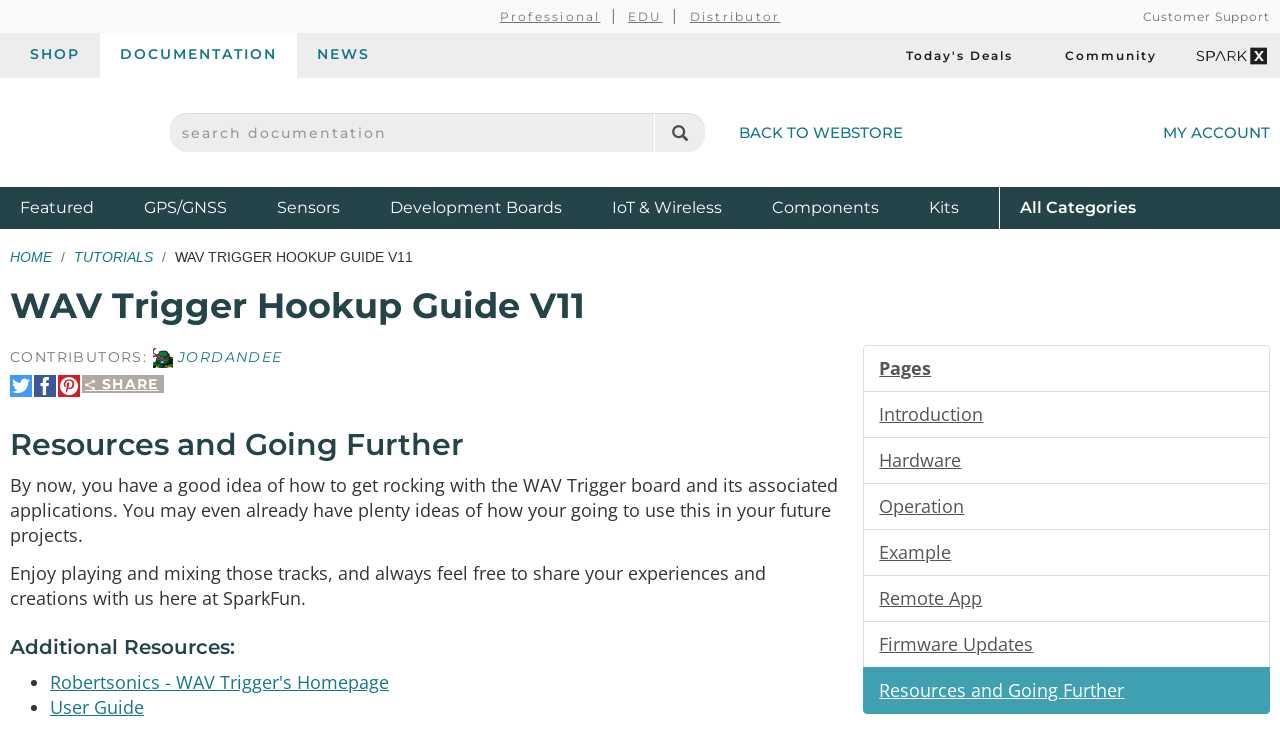

--- FILE ---
content_type: text/html;charset=UTF-8
request_url: https://learn.sparkfun.com/tutorials/wav-trigger-hookup-guide-v11/res
body_size: 7050
content:
<!DOCTYPE html>
<html lang="en">
  <head>
    <!-- Google Tag Manager -->
<script>(function(w,d,s,l,i){w[l]=w[l]||[];w[l].push({'gtm.start':
new Date().getTime(),event:'gtm.js'});var f=d.getElementsByTagName(s)[0],
j=d.createElement(s),dl=l!='dataLayer'?'&l='+l:'';j.async=true;j.src=
'https://www.googletagmanager.com/gtm.js?id='+i+dl;f.parentNode.insertBefore(j,f);
})(window,document,'script','dataLayer','GTM-WLMFVVN');</script>
<!-- End Google Tag Manager -->
    <meta charset="utf-8">
          <meta name="viewport" content="width=device-width, initial-scale=1"> <!-- mobile mode if small screen device -->
    
    <title>WAV Trigger Hookup Guide V11 - SparkFun Learn</title>

          <link rel="canonical" href="https://learn.sparkfun.com/tutorials/wav-trigger-hookup-guide-v11/all">
              <link rel="prev" href="https://learn.sparkfun.com/tutorials/wav-trigger-hookup-guide-v11/firmware-updates">
        
    <link href="/css/bootstrap.min.css?rev=1762288844" rel="stylesheet">
    <link rel="stylesheet" href="/css/theme.github.css?rev=1762288844" type="text/css" media="screen" />    <link rel="alternate" type="application/atom+xml" title="Education Blog" href="https://learn.sparkfun.com/feeds/blog" />
    <link rel="alternate" type="application/atom+xml" title="Tutorials" href="https://learn.sparkfun.com/feeds/tutorials" />
    <link rel="alternate" type="application/atom+xml" title="Education Blog Comments" href="https://learn.sparkfun.com/feeds/blog_comments" />
    <link rel="alternate" type="application/atom+xml" title="Tutorial Comments" href="https://learn.sparkfun.com/feeds/tutorial_comments" />
  </head>

  <body id=learn class="layout-default no-type tutorials-view" ontouchstart="">
    <!-- Google Tag Manager (noscript) -->
<noscript><iframe src="https://www.googletagmanager.com/ns.html?id=GTM-WLMFVVN"
height="0" width="0" style="display:none;visibility:hidden"></iframe></noscript>
<!-- End Google Tag Manager (noscript) -->
    <script>;</script>
    <div class="wrapper" itemscope itemtype="http://schema.org/WebSite">
      <meta itemprop="url" content="https://learn.sparkfun.com/">
      <div class=wrapper-inner>

    <header>
  <div class="support-nav-container container-fluid hidden-xs">
    <div class="container">
      <div class="support-nav">
        <div aria-hidden="true">&nbsp;</div>

        <div>
          <ul class="professional-links">
            <li><a href="https://www.sparkfun.com/professional">Professional</a></li>
            <li><a href="https://www.sparkfun.com/education">EDU</a>            <li><a href="https://www.sparkfun.com/become-a-distributor">Distributor</a>          </ul>
        </div>

        <div class="cs">
          <a href="https://www.sparkfun.com/support">Customer Support</a>        </div>
      </div>
    </div>
  </div>

  <div class="top-nav-buttons container-fluid hidden-xs">
    <div class="container">
      <div class="tab-bar">
        <ul class="tab-navigation" aria-label="sparkfun.com navigation">
  <li><a href="https://www.sparkfun.com/">Shop</a></li>
  <li class="active"><a href="https://learn.sparkfun.com/">Documentation</a></li>
  <li class=""><a href="https://news.sparkfun.com/">News</a></li>
</ul>

<ul class="sale-links" aria-label="Deals and special interests">
  <li><a href="https://www.sparkfun.com/todays-deals"><span class="icon-header icon-header-sale" aria-hidden="true"></span>Today's Deals</a></li>
  <li><a href="https://community.sparkfun.com/" target="_blank"><span class=" icon-header icon-header-community" aria-hidden="true"></span>Community</a></li>
  <li><a class="sparkx" href="https://www.sparkfun.com/sparkx"><span class="sfe-icon-sparkx"><span class="sr-only">SparkX</span></span></a></li>
</ul>
      </div>
    </div>
  </div>

  <div class="container">
    <div class="header-content">
      <div class="logo-container">
        <button id="mobile-nav-menu-trigger" class="mobile-menu-button btn-unstyled hidden-sm hidden-md hidden-lg" type="button" aria-label="Open navigation menu">
          <span class="glyphicon glyphicon-menu-hamburger" aria-hidden="true"></span>
        </button>

        <a class="logo" href="https://www.sparkfun.com/">
          <span class="logo-sfe-primary"><span class="visuallyhidden">SparkFun Electronics - sparkfun.com</span></span>
        </a>
      </div>

      <div class="search-block">
                  <form id="search_form" class="search-block-form" action="https://learn.sparkfun.com/search/results" method="get">
            <label for="global-search" class="sr-only">search documentation</label>
            <input name="term" id="global-search" class="form-control" type="text" value="" placeholder="search documentation" autocomplete="off">
            <button type="submit" class="glyphicon glyphicon-search global-search-icon" aria-label="Search"></button>
          </form>
        
        <a href="https://www.sparkfun.com/" class="hidden-xs">Back to Webstore<span class="icon-header icon-header-undo" aria-hidden="true"></span></a>
      </div>

        <a class="account-link" href="https://www.sparkfun.com/customer/account">
          <span class="img-account-silhouette visible-xs-inline-block"><span class="sr-only">My Account</span></span>
          <span class="hidden-xs">My Account</span>
        </a>

    </div>
  </div>

  <div class="header-nav container-fluid hidden-xs">
    <div class="container">
      <ul class="nav-product-categories" aria-label="Featured product categories">
  <li><a href="https://www.sparkfun.com/featured">Featured <span class="sr-only">Products</span></a></li>
  <li><a href="https://www.sparkfun.com/gnss">GPS/GNSS</a></li>
  <li><a href="https://www.sparkfun.com/sensors">Sensors</a></li>
  <li><a href="https://www.sparkfun.com/development-boards">Development Boards</a></li>
  <li class="header-nav-iot"><a href="https://www.sparkfun.com/iot-wireless">IoT & Wireless</a></li>
  <li class="header-nav-components"><a href="https://www.sparkfun.com/components">Components</a></li>
  <li class="header-nav-kits"><a href="https://www.sparkfun.com/kits">Kits</a></li>
  <li class="all-cat"><a href="https://www.sparkfun.com/all-categories"><span class="visible-xs-inline">Shop </span>All <span class="sr-only">Product</span> Categories</a></li>
</ul>
    </div>
  </div>
  <div id="nav-mobile-menu" class="nav-mobile-menu" aria-labelledby="nav-mobile-menu-heading" aria-role="dialog" aria-modal="true">
    <h2 id="nav-mobile-menu-heading" class="sr-only">Navigation menu</h2>
    <ul class="mobile-menu-tabs">
      <li class="active"><a>Menu</a></li>
      <li><a href="https://www.sparkfun.com/customer/account">Account</a></li>
    </ul>
    <ul class="nav-product-categories" aria-label="Featured product categories">
  <li><a href="https://www.sparkfun.com/featured">Featured <span class="sr-only">Products</span></a></li>
  <li><a href="https://www.sparkfun.com/gnss">GPS/GNSS</a></li>
  <li><a href="https://www.sparkfun.com/sensors">Sensors</a></li>
  <li><a href="https://www.sparkfun.com/development-boards">Development Boards</a></li>
  <li class="header-nav-iot"><a href="https://www.sparkfun.com/iot-wireless">IoT & Wireless</a></li>
  <li class="header-nav-components"><a href="https://www.sparkfun.com/components">Components</a></li>
  <li class="header-nav-kits"><a href="https://www.sparkfun.com/kits">Kits</a></li>
  <li class="all-cat"><a href="https://www.sparkfun.com/all-categories"><span class="visible-xs-inline">Shop </span>All <span class="sr-only">Product</span> Categories</a></li>
</ul>
    <ul class="tab-navigation" aria-label="sparkfun.com navigation">
  <li><a href="https://www.sparkfun.com/">Shop</a></li>
  <li class="active"><a href="https://learn.sparkfun.com/">Documentation</a></li>
  <li class=""><a href="https://news.sparkfun.com/">News</a></li>
</ul>

<ul class="sale-links" aria-label="Deals and special interests">
  <li><a href="https://www.sparkfun.com/todays-deals"><span class="icon-header icon-header-sale" aria-hidden="true"></span>Today's Deals</a></li>
  <li><a href="https://community.sparkfun.com/" target="_blank"><span class=" icon-header icon-header-community" aria-hidden="true"></span>Community</a></li>
  <li><a class="sparkx" href="https://www.sparkfun.com/sparkx"><span class="sfe-icon-sparkx"><span class="sr-only">SparkX</span></span></a></li>
</ul>
  </div>
</header>

    
    <div class=content>
      <div class=container id=airlock>

        
        
<div class=main-title>
  <ul class="breadcrumb">
    <li><a href="https://learn.sparkfun.com/">Home</a></li>
    <li><a href="https://learn.sparkfun.com/tutorials">Tutorials</a></li>
    <li>WAV Trigger Hookup Guide V11</li>
      </ul>

  <h1>
    WAV Trigger Hookup Guide V11  </h1>

</div>


<a id=nav_toggle_pages class="nav_toggle nav-toggle-trigger" href="#"><span>&#8801;</span> Pages</a>

<div id="tutorial" class="row">

  <div id="sections" class="col-sm-8 tutorial-page">

    <div class="contributors">
                      Contributors:
                <span class="contributor-alias"><img src="https://cdn.sparkfun.com/avatar/e99291ef204f67b870d729d0dbd061f0?d=retro&s=20&r=pg" /> JordanDee</span>          </div>

    <div class="share-link-inline">

  <a class="share-link-toggle" href="#">
    <span class="share-title">
      <span class="sfe-icon-share"></span>
      Share    </span>
  </a>

  <div class="share-link-inner dialog">
    Use this URL to share:<br>
    <input class="form-control input-sm" type="text" value="http://sfe.io/t314" onclick="$(this).trigger('select');">

    <div class="share-social">

      <a rel=nofollow onclick="return $(this).sfeutil('track_link',this,'Share','clicked','tumblr');" href="https://www.tumblr.com/share/link?url=http%3A%2F%2Fsfe.io%2Ft314&name=WAV+Trigger+Hookup+Guide+V11" title="Share on Tumblr"><span class="sfe-icon-tumblr hidetext"><span>Share on Tumblr</span></span></a>

      <a rel=nofollow onclick="return $(this).sfeutil('track_link',this,'Share','clicked','reddit');" href="https://www.reddit.com/submit?url=http%3A%2F%2Fsfe.io%2Ft314" title="Submit to reddit"><span class="sfe-icon-reddit hidetext"><span>Submit to reddi</span></span></a>

    </div>

    </div>
  
  <div class="share-social">

    <a rel=nofollow onclick="return $(this).sfeutil('track_link',this,'Share','clicked','twitter');" href="https://twitter.com/intent/tweet?text=WAV+Trigger+Hookup+Guide+V11&url=http%3A%2F%2Fsfe.io%2Ft314&via=sparkfun" title="Share on Twitter"><span class="sfe-icon-twitter hidetext"><span>Share on Twitter</span></span></a>

    <a rel=nofollow onclick="return $(this).sfeutil('track_link',this,'Share','clicked','facebook');" href="http://www.facebook.com/sharer.php?u=http%3A%2F%2Fsfe.io%2Ft314&t=WAV+Trigger+Hookup+Guide+V11" title="Share on Facebook"><span class="sfe-icon-facebook-nobox hidetext"><span>Share on Facebook</span></span></a>

          <a rel=nofollow onclick="return $(this).sfeutil('track_link',this,'Share','clicked','pinterest');" href="https://www.pinterest.com/pin/create/button/?url=http%3A%2F%2Fsfe.io%2Ft314&media=https%3A%2F%2Fcdn.sparkfun.com%2F%2Fr%2F500-1000%2Fassets%2Flearn_tutorials%2F3%2F1%2F4%2F52e930a8ce395f985b8b456a.jpg&description=WAV+Trigger+Hookup+Guide+V11" title="Pin It"><span class="sfe-icon-pinterest hidetext"><span>Pin It</span></span></a>
    
  </div>

  
</div>

    <h2>Resources and Going Further</h2>
    <p>By now, you have a good idea of how to get rocking with the WAV Trigger board and its associated applications. You may even already have plenty ideas of how your going to use this in your future projects.</p>

<p>Enjoy playing and mixing those tracks, and always feel free to share your experiences and creations with us here at SparkFun.</p>

<h3>Additional Resources:</h3>

<ul>
<li><a href="http://robertsonics.com/wav-trigger/">Robertsonics - WAV Trigger's Homepage</a></li>
<li><a href="https://cdn.sparkfun.com/assets/1/c/9/a/9/WT_UserGuide_20230114.pdf">User Guide</a></li>
<li><a href="http://www.youtube.com/watch?v=UUkcs_XL5x0">WAV Trigger Demo Video</a></li>
<li><a href="https://www.robertsonics.com/downloads">Firmware Updates and Utilities</a></li>
<li><a href="https://cdn.sparkfun.com/assets/6/e/a/e/b/52e94ccece395fe7668b456a.zip">WAV Trigger Applications for Windows</a></li>
<li><a href="https://cdn.sparkfun.com/assets/b/d/6/4/9/52e94cd2ce395f67538b456d.zip">WAV Trigger Applications for Mac</a></li>
<li><a href="https://www.robertsonics.com/blog/microsd-cards-for-audio-2024">microSD Cards for Audio 2024</a></li>
<li><a href="https://www.robertsonics.com/microsd-cards-for-audio/">microSD Cards for Audio</a></li>
<li><a href="https://github.com/robertsonics/WAV-Trigger-Arduino-Serial-Library">Arduino Library</a></li>
<li><a href="https://github.com/sparkfun/WAV_Trigger/tree/H_v11">GitHub Hardware Repo</a></li>
</ul>

<p>The following resource was sent in by SparkFun customer, Nic Danielson. It is an exhaustive list of what you need to name your WAV files if you want them to be triggered by specific MIDI Notes and Channels. It's laid out like a piano. A lot easier instead of having to do the math every time. Download the PDF file by clicking the link below.</p>

<p><div class="center-block text-center"> <a href="https://cdn.sparkfun.com/assets/learn_tutorials/3/1/4/WAV_Trigger_MIDI_Chart_-_Nic_Danielson-2.pdf" class="btn btn-default">WAV Trigger MIDI Chart</a> </div></p>

<p>Check out these other great audio related SparkFun tutorials:</p>


<div class="tile-wrap">
  <div class="tile tutorial-tile  grid " data-id="tutorial-108">
  <a href="https://learn.sparkfun.com/tutorials/rn-52-bluetooth-hookup-guide">
          <div class="thumb-wrap">
        <div class="thumb" style="background-image:url(https://cdn.sparkfun.com/c/264-148/assets/e/a/b/d/4/521cd7bd757b7f34288b456b.jpg)"></div>
      </div>
    
    
    <h3 class="title">RN-52 Bluetooth Hookup Guide</h3>
      </a>

      <div class="description">
      A hookup guide to get you started with the RN-52 Audio Bluetooth Module Breakout Board.     </div>
  
  </div>
<div class="tile tutorial-tile  grid " data-id="tutorial-148">
  <a href="https://learn.sparkfun.com/tutorials/understanding-the-bc127-bluetooth-module">
          <div class="thumb-wrap">
        <div class="thumb" style="background-image:url(https://cdn.sparkfun.com/c/264-148/assets/4/6/1/b/a/52cc7d44ce395f1c0f8b456f.jpg)"></div>
      </div>
    
    
    <h3 class="title">Understanding the BC127 Bluetooth Module</h3>
      </a>

      <div class="description">
      SparkFun has two boards using the BC127; here's what you need to know to use them.    </div>
  
  </div>
<div class="tile tutorial-tile  grid " data-id="tutorial-499">
  <a href="https://learn.sparkfun.com/tutorials/microbit-educator-lab-pack-experiment-guide">
          <div class="thumb-wrap">
        <div class="thumb" style="background-image:url(https://cdn.sparkfun.com/c/264-148/assets/learn_tutorials/4/9/9/17361-micro-bit_2.0_Educator_Lab_Pack.jpg)"></div>
      </div>
    
    
    <h3 class="title">micro:bit Educator Lab Pack Experiment Guide</h3>
      </a>

      <div class="description">
      A quickstart guide for the micro:bit educator lab pack.    </div>
  
  </div>
<div class="tile tutorial-tile  grid " data-id="tutorial-602">
  <a href="https://learn.sparkfun.com/tutorials/teensyview-hookup-guide">
          <div class="thumb-wrap">
        <div class="thumb" style="background-image:url(https://cdn.sparkfun.com/c/264-148/assets/learn_tutorials/6/0/2/Teensy_View_Hookup_Guide-15.jpg)"></div>
      </div>
    
    
    <h3 class="title">TeensyView Hookup Guide</h3>
      </a>

      <div class="description">
      A guide to using the TeensyView OLED board to display text and graphics.    </div>
  
  </div>
</div>

  <div class="clearfix"></div>
        <div class="share-link-inline">

  <a class="share-link-toggle" href="#">
    <span class="share-title">
      <span class="sfe-icon-share"></span>
      Share    </span>
  </a>

  <div class="share-link-inner dialog">
    Use this URL to share:<br>
    <input class="form-control input-sm" type="text" value="http://sfe.io/t314" onclick="$(this).trigger('select');">

    <div class="share-social">

      <a rel=nofollow onclick="return $(this).sfeutil('track_link',this,'Share','clicked','tumblr');" href="https://www.tumblr.com/share/link?url=http%3A%2F%2Fsfe.io%2Ft314&name=WAV+Trigger+Hookup+Guide+V11" title="Share on Tumblr"><span class="sfe-icon-tumblr hidetext"><span>Share on Tumblr</span></span></a>

      <a rel=nofollow onclick="return $(this).sfeutil('track_link',this,'Share','clicked','reddit');" href="https://www.reddit.com/submit?url=http%3A%2F%2Fsfe.io%2Ft314" title="Submit to reddit"><span class="sfe-icon-reddit hidetext"><span>Submit to reddi</span></span></a>

    </div>

    </div>
  
  <div class="share-social">

    <a rel=nofollow onclick="return $(this).sfeutil('track_link',this,'Share','clicked','twitter');" href="https://twitter.com/intent/tweet?text=WAV+Trigger+Hookup+Guide+V11&url=http%3A%2F%2Fsfe.io%2Ft314&via=sparkfun" title="Share on Twitter"><span class="sfe-icon-twitter hidetext"><span>Share on Twitter</span></span></a>

    <a rel=nofollow onclick="return $(this).sfeutil('track_link',this,'Share','clicked','facebook');" href="http://www.facebook.com/sharer.php?u=http%3A%2F%2Fsfe.io%2Ft314&t=WAV+Trigger+Hookup+Guide+V11" title="Share on Facebook"><span class="sfe-icon-facebook-nobox hidetext"><span>Share on Facebook</span></span></a>

          <a rel=nofollow onclick="return $(this).sfeutil('track_link',this,'Share','clicked','pinterest');" href="https://www.pinterest.com/pin/create/button/?url=http%3A%2F%2Fsfe.io%2Ft314&media=https%3A%2F%2Fcdn.sparkfun.com%2F%2Fr%2F500-1000%2Fassets%2Flearn_tutorials%2F3%2F1%2F4%2F52e930a8ce395f985b8b456a.jpg&description=WAV+Trigger+Hookup+Guide+V11" title="Pin It"><span class="sfe-icon-pinterest hidetext"><span>Pin It</span></span></a>
    
  </div>

  
</div>

    <hr>

    <div class="page-nav clearfix">

      <div class="pull-right">
        <a href="https://learn.sparkfun.com/tutorials/wav-trigger-hookup-guide-v11/all" class="btn">
          View as a single page
        </a>

                  <button class="btn btn-disabled" disabled>
            Next Page &rarr;<br>
          </button>
              </div>

              <a href="https://learn.sparkfun.com/tutorials/wav-trigger-hookup-guide-v11/firmware-updates" class="btn">
          &larr; Previous Page<br>
          <small>Firmware Updates</small>
        </a>
      
    </div>
  </div>

  <div class="col-sm-4 nav-menu" id="nav-pages">
    <div id="sidebar_affix">
      <div id="tutorial-pages" class="list-group">
        <a class="list-group-item"><b>Pages</b></a>
                  <a data-pageid="2220" class="list-group-item " href="https://learn.sparkfun.com/tutorials/wav-trigger-hookup-guide-v11/introduction">
            Introduction          </a>
                  <a data-pageid="2217" class="list-group-item " href="https://learn.sparkfun.com/tutorials/wav-trigger-hookup-guide-v11/hardware">
            Hardware          </a>
                  <a data-pageid="2221" class="list-group-item " href="https://learn.sparkfun.com/tutorials/wav-trigger-hookup-guide-v11/operation">
            Operation          </a>
                  <a data-pageid="2219" class="list-group-item " href="https://learn.sparkfun.com/tutorials/wav-trigger-hookup-guide-v11/example">
            Example          </a>
                  <a data-pageid="2216" class="list-group-item " href="https://learn.sparkfun.com/tutorials/wav-trigger-hookup-guide-v11/remote-app">
            Remote App          </a>
                  <a data-pageid="2218" class="list-group-item " href="https://learn.sparkfun.com/tutorials/wav-trigger-hookup-guide-v11/firmware-updates">
            Firmware Updates          </a>
                  <a data-pageid="2215" class="list-group-item active" href="https://learn.sparkfun.com/tutorials/wav-trigger-hookup-guide-v11/res">
            Resources and Going Further          </a>
              </div>

      <div class="list-group">
        <a class="list-group-item" href="https://learn.sparkfun.com/tutorials/wav-trigger-hookup-guide-v11/discuss">
          Comments
          <span class="badge">4</span>
        </a>
        <a class="list-group-item" href="https://learn.sparkfun.com/tutorials/wav-trigger-hookup-guide-v11/all">
          Single Page
        </a>
        <a class="list-group-item" hhref="#" onclick="window.print(); return false;">
          Print
        </a>
      </div>

  <!--
      -->

      <ul class="list-group">
        <li class="list-group-item"><b>Tags</b></li>
        <li class="list-group-item"><ul class="tags-list">
  <li>
    <a class="tag" href="https://learn.sparkfun.com/tutorials/tags/audio">Audio</a>  </li>
  <li>
    <a class="tag" href="https://learn.sparkfun.com/tutorials/tags/hookup">Hookup</a>  </li>
</ul>
</li>
      </ul>

      <ul class="list-group">
        <li class="list-group-item"><b>License</b></li>
        <li class="list-group-item">
          <span class="sfe-icon-cc">
            <span class="visuallyhidden">Creative Commons</span>
          </span>
          <small>tutorials are <a href="https://creativecommons.org/licenses/by-sa/4.0/" target="new">CC BY-SA 4.0</a></small>
        </li>
      </ul>
    </div>
  </div>

</div>

      </div> <!-- /container -->
    </div> <!-- /content -->

    <footer>
  <div class="container">

  <div class="row">
      <div class="col-sm-6 col-md-4">
        <div class="footer-col-inner">
          <h3>About SparkFun</h3>
          <ul>
            <li><a href="https://www.sparkfun.com/about-sparkfun">Read Our Story</a></li>
            <li><a href="https://www.sparkfun.com/press-and-media">Press &amp; Media</a></li>
            <li><a href="http://www.sparkfuneducation.com" target="_blank">SparkFun Education <span class="glyphicon glyphicon-new-window"></span></a></li>
            <li><a href="https://www.sparkfun.com/jobs">Job Openings</a></li>
          </ul>

          <h3>Partner With Us</h3>
          <ul>
            <li><a href="https://www.sparkfun.com/partner">See Our Partners</a></li>
            <li><a href="https://www.sparkfun.com/services">View Our Services</a></li>
            <li><a href="https://www.sparkfun.com/become-a-distributor">Become a Distributor/Reseller</a></li>
            <li><a href="https://www.sparkfun.com/volume-sales">Receive Volume Discounts</a></li>
          </ul>
        </div>
      </div>
      <div class="col-sm-6 col-md-4">
        <div class="footer-col-inner">
          <h3>Support</h3>
          <ul>
            <li><a href="https://www.sparkfun.com/support">Customer Support</a></li>
            <li><a href="https://www.sparkfun.com/payments">Purchase Order &amp; Payment Terms</a></li>
            <li><a href="https://www.sparkfun.com/technical-assistance">Technical Assistance</a></li>
            <li><a href="https://www.sparkfun.com/faq">FAQs</a></li>
          </ul>
          <h3>Site Information</h3>
          <ul>
            <li><a href="https://www.sparkfun.com/terms">Terms Of Service</a></li>
            <li><a href="https://www.sparkfun.com/privacy">Privacy Policy</a></li>
            <li><a href="https://www.sparkfun.com/compliance">Compliance</a></li>
            <li><a href="https://www.sparkfun.com/sitemap">Site Map</a></li>
          </ul>
        </div>
      </div>
      <div class="col-sm-6 col-md-4">
        <div class="footer-col-inner">
          <h3>Subscribe</h3>
          <script charset="utf-8" type="text/javascript" src="//js.hsforms.net/forms/embed/v2.js"></script>
          <script>
            hbspt.forms.create({
              region: "na1",
              portalId: "2224003",
              formId: "257ad1af-ab9e-4275-8788-cbad81cc229e"
            });
          </script>
        </div>
      </div>
      <div class="col-sm-6 col-md-4">
        <div class="footer-col-inner">
          <h3>View Our Social Channels</h3>
          <ul class="spew">
            <li><a href="https://www.youtube.com/sparkfun" target="_blank" class="icon-social-youtube"><span class="sr-only">YouTube</span></a></li>
            <li><a href="https://www.instagram.com/sparkfun/" target="_blank" class="icon-social-instagram"><span class="sr-only">Instagram</span></a></li>
            <li><a href="https://www.github.com/sparkfun" target="_blank" class="icon-social-github"><span class="sr-only">GitHub</span></a></li>
            <li><a href="https://www.facebook.com/SparkFun" target="_blank" class="icon-social-facebook"><span class="sr-only">Facebook</span></a></li>
            <li><a href="https://twitter.com/sparkfun" target="_blank" class="icon-social-twitter"><span class="sr-only">Twitter</span></a></li>
            <li><a href="https://www.sparkfun.com/feeds" class="icon-social-rss"><span class="sr-only">RSS</span></a></li>
            <li><a href="https://www.tiktok.com/@sparkfun.electronics?lang=en" target="_blank" class="icon-social-tiktok"><span class="sr-only">TikTok</span></a></li>
          </ul>
        </div>
      </div>
    </div><!-- end .row -->
    <div class="row">
      <div class="col-xs-12 text-center">
        <p class="copyleft">
          <strong>SparkFun Electronics&nbsp;&reg;</strong>
          <span class="hidden-xs hidden-sm">/</span>
          <br class="visible-xs-inline visible-sm-inline"/>
          6333 Dry Creek Parkway,
          <br class="visible-xs-inline"/>
          Niwot, CO 80503
        </p>
      </div>
    </div><!-- end .row -->
  </div><!-- end .container -->
</footer>

      </div><!-- end .wrapper-inner -->
    </div><!-- end .wrapper -->

    <script type="text/javascript">
      var SFECONFIG = {
        dnt: false,
        http_server: 'http://learn.sparkfun.com',
        https_server: 'https://learn.sparkfun.com',
        http_static: 'https://cdn.sparkfun.com',
        learn_server: 'https://learn.sparkfun.com',
        news_server: 'https://news.sparkfun.com',
        base_url: '/',
        url: '/',
        controller: 'tutorials',
        action: 'view',
        entity_id: '',
        auth: false,
        sparkrev: '1762288844',
        search_key: 'search-sngw3quge7ojic1tgr4eft5c',
        search_url: 'https://sparkfun-electronics.ent.us-central1.gcp.cloud.es.io/api/as/v1/engines/sparkfun-01/search'
      };
    </script>
          <script src="//cdnjs.cloudflare.com/ajax/libs/jquery/3.6.0/jquery.min.js"></script>
      <script src="//ajax.googleapis.com/ajax/libs/jqueryui/1.13.2/jquery-ui.min.js"></script>
      <script src="/js/learn-built.min.js?sparkrev=1762288844"></script>
    
    <script>
      $.sfe();
      $.shared();
      $('#learn').learn();
      $('#learn').sfeutil();
    </script>
                            <script src="/js/tutorials-built.min.js?sparkrev=1762288844"></script>
                                    <script>
    var fbq = null;
  </script>
      
          <script type="text/javascript">
      (function(d,s,i,r) {
        if (d.getElementById(i)){return;}
        var n=d.createElement(s),e=d.getElementsByTagName(s)[0];
        n.id=i;n.src='//js.hs-analytics.net/analytics/'+(Math.ceil(new Date()/r)*r)+'/2224003.js';
        e.parentNode.insertBefore(n, e);
      })(document,"script","hs-analytics",300000);
    </script>
        <script type="text/javascript">
    setTimeout(function(){var a=document.createElement("script");
    var b=document.getElementsByTagName("script")[0];
    a.src=document.location.protocol+"//script.crazyegg.com/pages/scripts/0046/4761.js?"+Math.floor(new Date().getTime()/3600000);
    a.async=true;a.type="text/javascript";b.parentNode.insertBefore(a,b)}, 1);
  </script>
      </body>
</html>


--- FILE ---
content_type: text/css
request_url: https://learn.sparkfun.com/css/bootstrap.min.css?rev=1762288844
body_size: 49662
content:
/*! normalize.css v3.0.3 | MIT License | github.com/necolas/normalize.css */html{font-family:sans-serif;-ms-text-size-adjust:100%;-webkit-text-size-adjust:100%}body{margin:0}article,aside,details,figcaption,figure,footer,header,hgroup,main,menu,nav,section,summary{display:block}audio,canvas,progress,video{display:inline-block;vertical-align:baseline}audio:not([controls]){display:none;height:0}[hidden],template{display:none}a{background-color:transparent}a:active,a:hover{outline:0}abbr[title]{border-bottom:1px dotted}b,strong{font-weight:700}dfn{font-style:italic}h1{font-size:2em;margin:.67em 0}mark{background:#ff0;color:#000}small{font-size:80%}sub,sup{font-size:75%;line-height:0;position:relative;vertical-align:baseline}sup{top:-.5em}sub{bottom:-.25em}img{border:0}svg:not(:root){overflow:hidden}figure{margin:1em 40px}hr{box-sizing:content-box;height:0}pre{overflow:auto}code,kbd,pre,samp{font-family:monospace,monospace;font-size:1em}button,input,optgroup,select,textarea{color:inherit;font:inherit;margin:0}button{overflow:visible}button,select{text-transform:none}button,html input[type=button],input[type=reset],input[type=submit]{-webkit-appearance:button;cursor:pointer}button[disabled],html input[disabled]{cursor:default}button::-moz-focus-inner,input::-moz-focus-inner{border:0;padding:0}input{line-height:normal}input[type=checkbox],input[type=radio]{box-sizing:border-box;padding:0}input[type=number]::-webkit-inner-spin-button,input[type=number]::-webkit-outer-spin-button{height:auto}input[type=search]{-webkit-appearance:textfield;box-sizing:content-box}input[type=search]::-webkit-search-cancel-button,input[type=search]::-webkit-search-decoration{-webkit-appearance:none}fieldset{border:1px solid silver;margin:0 2px;padding:.35em .625em .75em}legend{border:0;padding:0}textarea{overflow:auto}optgroup{font-weight:700}table{border-collapse:collapse;border-spacing:0}td,th{padding:0}/*! Source: https://github.com/h5bp/html5-boilerplate/blob/master/src/css/main.css */@media print{*,:before,:after{background:transparent!important;color:#000!important;box-shadow:none!important;text-shadow:none!important}a,a:visited{text-decoration:underline}a[href]:after{content:" (" attr(href) ")"}abbr[title]:after{content:" (" attr(title) ")"}a[href^="#"]:after,a[href^="javascript:"]:after{content:""}pre,blockquote{border:1px solid #999;page-break-inside:avoid}thead{display:table-header-group}tr,img{page-break-inside:avoid}img{max-width:100%!important}p,h2,h3{orphans:3;widows:3}h2,h3{page-break-after:avoid}.navbar{display:none}.btn>.caret,.dropup>.btn>.caret{border-top-color:#000!important}.label{border:1px solid #000}.table{border-collapse:collapse!important}.table td,.table th{background-color:#fff!important}.table-bordered th,.table-bordered td{border:1px solid #ddd!important}}*{-webkit-box-sizing:border-box;-moz-box-sizing:border-box;box-sizing:border-box}:before,:after{-webkit-box-sizing:border-box;-moz-box-sizing:border-box;box-sizing:border-box}html{font-size:10px;-webkit-tap-highlight-color:rgba(0,0,0,0)}body{font-family:"Open Sans",sans-serif;font-size:18px;line-height:1.44444;color:#333;background-color:#fff}input,button,select,textarea{font-family:inherit;font-size:inherit;line-height:inherit}a{color:#15778a;text-decoration:none}a:hover,a:focus{color:#24444a;text-decoration:underline}a:focus{outline:5px auto -webkit-focus-ring-color;outline-offset:-2px}figure{margin:0}img{vertical-align:middle}.img-responsive,.carousel-inner>.item>img,.carousel-inner>.item>a>img{display:block;max-width:100%;height:auto}.img-rounded{border-radius:6px}.img-thumbnail{padding:4px;line-height:1.44444;background-color:#fff;border:1px solid #ddd;border-radius:4px;-webkit-transition:all .2s ease-in-out;-o-transition:all .2s ease-in-out;transition:all .2s ease-in-out;display:inline-block;max-width:100%;height:auto}.img-circle{border-radius:50%}hr{margin-top:25px;margin-bottom:25px;border:0;border-top:1px solid #fafafa}.sr-only{position:absolute;width:1px;height:1px;margin:-1px;padding:0;overflow:hidden;clip:rect(0,0,0,0);border:0}.sr-only-focusable:active,.sr-only-focusable:focus{position:static;width:auto;height:auto;margin:0;overflow:visible;clip:auto}[role=button]{cursor:pointer}h1,h2,h3,h4,h5,h6,.h1,.h2,.h3,.h4,.h5,.h6{font-family:inherit;font-weight:500;line-height:1.1;color:#24444a}h1 small,h2 small,h3 small,h4 small,h5 small,h6 small,.h1 small,.h2 small,.h3 small,.h4 small,.h5 small,.h6 small,h1 .small,h2 .small,h3 .small,h4 .small,h5 .small,h6 .small,.h1 .small,.h2 .small,.h3 .small,.h4 .small,.h5 .small,.h6 .small{font-weight:400;line-height:1;color:#737373}h1,.h1,h2,.h2,h3,.h3{margin-top:25px;margin-bottom:12.5px}h1 small,.h1 small,h2 small,.h2 small,h3 small,.h3 small,h1 .small,.h1 .small,h2 .small,.h2 .small,h3 .small,.h3 .small{font-size:65%}h4,.h4,h5,.h5,h6,.h6{margin-top:12.5px;margin-bottom:12.5px}h4 small,.h4 small,h5 small,.h5 small,h6 small,.h6 small,h4 .small,.h4 .small,h5 .small,.h5 .small,h6 .small,.h6 .small{font-size:75%}h1,.h1{font-size:35px}h2,.h2{font-size:30px}h3,.h3{font-size:20px}h4,.h4{font-size:17px}h5,.h5{font-size:18px}h6,.h6{font-size:16px}p{margin:0 0 12.5px}.lead{margin-bottom:25px;font-size:20px;font-weight:300;line-height:1.4}@media (min-width:768px){.lead{font-size:27px}}small,.small{font-size:77%}mark,.mark{background-color:#fcf8e3;padding:.2em}.text-left{text-align:left}.text-right{text-align:right}.text-center{text-align:center}.text-justify{text-align:justify}.text-nowrap{white-space:nowrap}.text-lowercase{text-transform:lowercase}.text-uppercase{text-transform:uppercase}.text-capitalize{text-transform:capitalize}.text-muted{color:#ededed}.text-primary{color:#3ea0b1}a.text-primary:hover,a.text-primary:focus{color:#317e8b}.text-success{color:#3c763d}a.text-success:hover,a.text-success:focus{color:#2b542c}.text-info{color:#31708f}a.text-info:hover,a.text-info:focus{color:#245269}.text-warning{color:#8a6d3b}a.text-warning:hover,a.text-warning:focus{color:#66512c}.text-danger{color:#a94442}a.text-danger:hover,a.text-danger:focus{color:#843534}.bg-primary{color:#fff;background-color:#3ea0b1}a.bg-primary:hover,a.bg-primary:focus{background-color:#317e8b}.bg-success{background-color:#dff0d8}a.bg-success:hover,a.bg-success:focus{background-color:#c1e2b3}.bg-info{background-color:#d9edf7}a.bg-info:hover,a.bg-info:focus{background-color:#afd9ee}.bg-warning{background-color:#fcf8e3}a.bg-warning:hover,a.bg-warning:focus{background-color:#f7ecb5}.bg-danger{background-color:#f2dede}a.bg-danger:hover,a.bg-danger:focus{background-color:#e4b9b9}.page-header{padding-bottom:11.5px;margin:50px 0 25px;border-bottom:1px solid #fafafa}ul,ol{margin-top:0;margin-bottom:12.5px}ul ul,ol ul,ul ol,ol ol{margin-bottom:0}.list-unstyled{padding-left:0;list-style:none}.list-inline{padding-left:0;list-style:none;margin-left:-5px}.list-inline>li{display:inline-block;padding-left:5px;padding-right:5px}dl{margin-top:0;margin-bottom:25px}dt,dd{line-height:1.44444}dt{font-weight:700}dd{margin-left:0}@media (min-width:768px){.dl-horizontal dt{float:left;width:160px;clear:left;text-align:right;overflow:hidden;text-overflow:ellipsis;white-space:nowrap}.dl-horizontal dd{margin-left:180px}}abbr[title],abbr[data-original-title]{cursor:help;border-bottom:1px dotted #ededed}.initialism{font-size:90%;text-transform:uppercase}blockquote{padding:12.5px 25px;margin:0 0 25px;font-size:22.5px;border-left:5px solid #fafafa}blockquote p:last-child,blockquote ul:last-child,blockquote ol:last-child{margin-bottom:0}blockquote footer,blockquote small,blockquote .small{display:block;font-size:80%;line-height:1.44444;color:#ededed}blockquote footer:before,blockquote small:before,blockquote .small:before{content:'\2014 \00A0'}.blockquote-reverse,blockquote.pull-right{padding-right:15px;padding-left:0;border-right:5px solid #fafafa;border-left:0;text-align:right}.blockquote-reverse footer:before,blockquote.pull-right footer:before,.blockquote-reverse small:before,blockquote.pull-right small:before,.blockquote-reverse .small:before,blockquote.pull-right .small:before{content:''}.blockquote-reverse footer:after,blockquote.pull-right footer:after,.blockquote-reverse small:after,blockquote.pull-right small:after,.blockquote-reverse .small:after,blockquote.pull-right .small:after{content:'\00A0 \2014'}address{margin-bottom:25px;font-style:normal;line-height:1.44444}code,kbd,pre,samp{font-family:Menlo,Monaco,Consolas,"Courier New",monospace}code{padding:2px 4px;font-size:90%;color:#c7254e;background-color:#f9f2f4;border-radius:4px}kbd{padding:2px 4px;font-size:90%;color:#fff;background-color:#333;border-radius:3px;box-shadow:inset 0 -1px 0 rgba(0,0,0,.25)}kbd kbd{padding:0;font-size:100%;font-weight:700;box-shadow:none}pre{display:block;padding:12px;margin:0 0 12.5px;font-size:17px;line-height:1.44444;word-break:break-all;word-wrap:break-word;color:#4d4d4d;background-color:#f5f5f5;border:1px solid #ccc;border-radius:4px}pre code{padding:0;font-size:inherit;color:inherit;white-space:pre-wrap;background-color:transparent;border-radius:0}.pre-scrollable{max-height:340px;overflow-y:scroll}.container{margin-right:auto;margin-left:auto;padding-left:10px;padding-right:10px}@media (min-width:768px){.container{width:768px}}@media (min-width:1024px){.container{width:1024px}}@media (min-width:1400px){.container{width:1400px}}.container-fluid{margin-right:auto;margin-left:auto;padding-left:10px;padding-right:10px}.row{margin-left:-10px;margin-right:-10px}.col-xs-1,.col-sm-1,.col-md-1,.col-lg-1,.col-xs-2,.col-sm-2,.col-md-2,.col-lg-2,.col-xs-3,.col-sm-3,.col-md-3,.col-lg-3,.col-xs-4,.col-sm-4,.col-md-4,.col-lg-4,.col-xs-5,.col-sm-5,.col-md-5,.col-lg-5,.col-xs-6,.col-sm-6,.col-md-6,.col-lg-6,.col-xs-7,.col-sm-7,.col-md-7,.col-lg-7,.col-xs-8,.col-sm-8,.col-md-8,.col-lg-8,.col-xs-9,.col-sm-9,.col-md-9,.col-lg-9,.col-xs-10,.col-sm-10,.col-md-10,.col-lg-10,.col-xs-11,.col-sm-11,.col-md-11,.col-lg-11,.col-xs-12,.col-sm-12,.col-md-12,.col-lg-12{position:relative;min-height:1px;padding-left:10px;padding-right:10px}.col-xs-1,.col-xs-2,.col-xs-3,.col-xs-4,.col-xs-5,.col-xs-6,.col-xs-7,.col-xs-8,.col-xs-9,.col-xs-10,.col-xs-11,.col-xs-12{float:left}.col-xs-12{width:100%}.col-xs-11{width:91.66666667%}.col-xs-10{width:83.33333333%}.col-xs-9{width:75%}.col-xs-8{width:66.66666667%}.col-xs-7{width:58.33333333%}.col-xs-6{width:50%}.col-xs-5{width:41.66666667%}.col-xs-4{width:33.33333333%}.col-xs-3{width:25%}.col-xs-2{width:16.66666667%}.col-xs-1{width:8.33333333%}.col-xs-pull-12{right:100%}.col-xs-pull-11{right:91.66666667%}.col-xs-pull-10{right:83.33333333%}.col-xs-pull-9{right:75%}.col-xs-pull-8{right:66.66666667%}.col-xs-pull-7{right:58.33333333%}.col-xs-pull-6{right:50%}.col-xs-pull-5{right:41.66666667%}.col-xs-pull-4{right:33.33333333%}.col-xs-pull-3{right:25%}.col-xs-pull-2{right:16.66666667%}.col-xs-pull-1{right:8.33333333%}.col-xs-pull-0{right:auto}.col-xs-push-12{left:100%}.col-xs-push-11{left:91.66666667%}.col-xs-push-10{left:83.33333333%}.col-xs-push-9{left:75%}.col-xs-push-8{left:66.66666667%}.col-xs-push-7{left:58.33333333%}.col-xs-push-6{left:50%}.col-xs-push-5{left:41.66666667%}.col-xs-push-4{left:33.33333333%}.col-xs-push-3{left:25%}.col-xs-push-2{left:16.66666667%}.col-xs-push-1{left:8.33333333%}.col-xs-push-0{left:auto}.col-xs-offset-12{margin-left:100%}.col-xs-offset-11{margin-left:91.66666667%}.col-xs-offset-10{margin-left:83.33333333%}.col-xs-offset-9{margin-left:75%}.col-xs-offset-8{margin-left:66.66666667%}.col-xs-offset-7{margin-left:58.33333333%}.col-xs-offset-6{margin-left:50%}.col-xs-offset-5{margin-left:41.66666667%}.col-xs-offset-4{margin-left:33.33333333%}.col-xs-offset-3{margin-left:25%}.col-xs-offset-2{margin-left:16.66666667%}.col-xs-offset-1{margin-left:8.33333333%}.col-xs-offset-0{margin-left:0}@media (min-width:768px){.col-sm-1,.col-sm-2,.col-sm-3,.col-sm-4,.col-sm-5,.col-sm-6,.col-sm-7,.col-sm-8,.col-sm-9,.col-sm-10,.col-sm-11,.col-sm-12{float:left}.col-sm-12{width:100%}.col-sm-11{width:91.66666667%}.col-sm-10{width:83.33333333%}.col-sm-9{width:75%}.col-sm-8{width:66.66666667%}.col-sm-7{width:58.33333333%}.col-sm-6{width:50%}.col-sm-5{width:41.66666667%}.col-sm-4{width:33.33333333%}.col-sm-3{width:25%}.col-sm-2{width:16.66666667%}.col-sm-1{width:8.33333333%}.col-sm-pull-12{right:100%}.col-sm-pull-11{right:91.66666667%}.col-sm-pull-10{right:83.33333333%}.col-sm-pull-9{right:75%}.col-sm-pull-8{right:66.66666667%}.col-sm-pull-7{right:58.33333333%}.col-sm-pull-6{right:50%}.col-sm-pull-5{right:41.66666667%}.col-sm-pull-4{right:33.33333333%}.col-sm-pull-3{right:25%}.col-sm-pull-2{right:16.66666667%}.col-sm-pull-1{right:8.33333333%}.col-sm-pull-0{right:auto}.col-sm-push-12{left:100%}.col-sm-push-11{left:91.66666667%}.col-sm-push-10{left:83.33333333%}.col-sm-push-9{left:75%}.col-sm-push-8{left:66.66666667%}.col-sm-push-7{left:58.33333333%}.col-sm-push-6{left:50%}.col-sm-push-5{left:41.66666667%}.col-sm-push-4{left:33.33333333%}.col-sm-push-3{left:25%}.col-sm-push-2{left:16.66666667%}.col-sm-push-1{left:8.33333333%}.col-sm-push-0{left:auto}.col-sm-offset-12{margin-left:100%}.col-sm-offset-11{margin-left:91.66666667%}.col-sm-offset-10{margin-left:83.33333333%}.col-sm-offset-9{margin-left:75%}.col-sm-offset-8{margin-left:66.66666667%}.col-sm-offset-7{margin-left:58.33333333%}.col-sm-offset-6{margin-left:50%}.col-sm-offset-5{margin-left:41.66666667%}.col-sm-offset-4{margin-left:33.33333333%}.col-sm-offset-3{margin-left:25%}.col-sm-offset-2{margin-left:16.66666667%}.col-sm-offset-1{margin-left:8.33333333%}.col-sm-offset-0{margin-left:0}}@media (min-width:1024px){.col-md-1,.col-md-2,.col-md-3,.col-md-4,.col-md-5,.col-md-6,.col-md-7,.col-md-8,.col-md-9,.col-md-10,.col-md-11,.col-md-12{float:left}.col-md-12{width:100%}.col-md-11{width:91.66666667%}.col-md-10{width:83.33333333%}.col-md-9{width:75%}.col-md-8{width:66.66666667%}.col-md-7{width:58.33333333%}.col-md-6{width:50%}.col-md-5{width:41.66666667%}.col-md-4{width:33.33333333%}.col-md-3{width:25%}.col-md-2{width:16.66666667%}.col-md-1{width:8.33333333%}.col-md-pull-12{right:100%}.col-md-pull-11{right:91.66666667%}.col-md-pull-10{right:83.33333333%}.col-md-pull-9{right:75%}.col-md-pull-8{right:66.66666667%}.col-md-pull-7{right:58.33333333%}.col-md-pull-6{right:50%}.col-md-pull-5{right:41.66666667%}.col-md-pull-4{right:33.33333333%}.col-md-pull-3{right:25%}.col-md-pull-2{right:16.66666667%}.col-md-pull-1{right:8.33333333%}.col-md-pull-0{right:auto}.col-md-push-12{left:100%}.col-md-push-11{left:91.66666667%}.col-md-push-10{left:83.33333333%}.col-md-push-9{left:75%}.col-md-push-8{left:66.66666667%}.col-md-push-7{left:58.33333333%}.col-md-push-6{left:50%}.col-md-push-5{left:41.66666667%}.col-md-push-4{left:33.33333333%}.col-md-push-3{left:25%}.col-md-push-2{left:16.66666667%}.col-md-push-1{left:8.33333333%}.col-md-push-0{left:auto}.col-md-offset-12{margin-left:100%}.col-md-offset-11{margin-left:91.66666667%}.col-md-offset-10{margin-left:83.33333333%}.col-md-offset-9{margin-left:75%}.col-md-offset-8{margin-left:66.66666667%}.col-md-offset-7{margin-left:58.33333333%}.col-md-offset-6{margin-left:50%}.col-md-offset-5{margin-left:41.66666667%}.col-md-offset-4{margin-left:33.33333333%}.col-md-offset-3{margin-left:25%}.col-md-offset-2{margin-left:16.66666667%}.col-md-offset-1{margin-left:8.33333333%}.col-md-offset-0{margin-left:0}}@media (min-width:1400px){.col-lg-1,.col-lg-2,.col-lg-3,.col-lg-4,.col-lg-5,.col-lg-6,.col-lg-7,.col-lg-8,.col-lg-9,.col-lg-10,.col-lg-11,.col-lg-12{float:left}.col-lg-12{width:100%}.col-lg-11{width:91.66666667%}.col-lg-10{width:83.33333333%}.col-lg-9{width:75%}.col-lg-8{width:66.66666667%}.col-lg-7{width:58.33333333%}.col-lg-6{width:50%}.col-lg-5{width:41.66666667%}.col-lg-4{width:33.33333333%}.col-lg-3{width:25%}.col-lg-2{width:16.66666667%}.col-lg-1{width:8.33333333%}.col-lg-pull-12{right:100%}.col-lg-pull-11{right:91.66666667%}.col-lg-pull-10{right:83.33333333%}.col-lg-pull-9{right:75%}.col-lg-pull-8{right:66.66666667%}.col-lg-pull-7{right:58.33333333%}.col-lg-pull-6{right:50%}.col-lg-pull-5{right:41.66666667%}.col-lg-pull-4{right:33.33333333%}.col-lg-pull-3{right:25%}.col-lg-pull-2{right:16.66666667%}.col-lg-pull-1{right:8.33333333%}.col-lg-pull-0{right:auto}.col-lg-push-12{left:100%}.col-lg-push-11{left:91.66666667%}.col-lg-push-10{left:83.33333333%}.col-lg-push-9{left:75%}.col-lg-push-8{left:66.66666667%}.col-lg-push-7{left:58.33333333%}.col-lg-push-6{left:50%}.col-lg-push-5{left:41.66666667%}.col-lg-push-4{left:33.33333333%}.col-lg-push-3{left:25%}.col-lg-push-2{left:16.66666667%}.col-lg-push-1{left:8.33333333%}.col-lg-push-0{left:auto}.col-lg-offset-12{margin-left:100%}.col-lg-offset-11{margin-left:91.66666667%}.col-lg-offset-10{margin-left:83.33333333%}.col-lg-offset-9{margin-left:75%}.col-lg-offset-8{margin-left:66.66666667%}.col-lg-offset-7{margin-left:58.33333333%}.col-lg-offset-6{margin-left:50%}.col-lg-offset-5{margin-left:41.66666667%}.col-lg-offset-4{margin-left:33.33333333%}.col-lg-offset-3{margin-left:25%}.col-lg-offset-2{margin-left:16.66666667%}.col-lg-offset-1{margin-left:8.33333333%}.col-lg-offset-0{margin-left:0}}table{background-color:transparent}caption{padding-top:8px;padding-bottom:8px;color:#ededed;text-align:left}th{text-align:left}.table{width:100%;max-width:100%;margin-bottom:25px}.table>thead>tr>th,.table>tbody>tr>th,.table>tfoot>tr>th,.table>thead>tr>td,.table>tbody>tr>td,.table>tfoot>tr>td{padding:8px;line-height:1.44444;vertical-align:top;border-top:1px solid #ddd}.table>thead>tr>th{vertical-align:bottom;border-bottom:2px solid #ddd}.table>caption+thead>tr:first-child>th,.table>colgroup+thead>tr:first-child>th,.table>thead:first-child>tr:first-child>th,.table>caption+thead>tr:first-child>td,.table>colgroup+thead>tr:first-child>td,.table>thead:first-child>tr:first-child>td{border-top:0}.table>tbody+tbody{border-top:2px solid #ddd}.table .table{background-color:#fff}.table-condensed>thead>tr>th,.table-condensed>tbody>tr>th,.table-condensed>tfoot>tr>th,.table-condensed>thead>tr>td,.table-condensed>tbody>tr>td,.table-condensed>tfoot>tr>td{padding:5px}.table-bordered{border:1px solid #ddd}.table-bordered>thead>tr>th,.table-bordered>tbody>tr>th,.table-bordered>tfoot>tr>th,.table-bordered>thead>tr>td,.table-bordered>tbody>tr>td,.table-bordered>tfoot>tr>td{border:1px solid #ddd}.table-bordered>thead>tr>th,.table-bordered>thead>tr>td{border-bottom-width:2px}.table-striped>tbody>tr:nth-of-type(odd){background-color:#f9f9f9}.table-hover>tbody>tr:hover{background-color:#f5f5f5}table col[class*=col-]{position:static;float:none;display:table-column}table td[class*=col-],table th[class*=col-]{position:static;float:none;display:table-cell}.table>thead>tr>td.active,.table>tbody>tr>td.active,.table>tfoot>tr>td.active,.table>thead>tr>th.active,.table>tbody>tr>th.active,.table>tfoot>tr>th.active,.table>thead>tr.active>td,.table>tbody>tr.active>td,.table>tfoot>tr.active>td,.table>thead>tr.active>th,.table>tbody>tr.active>th,.table>tfoot>tr.active>th{background-color:#f5f5f5}.table-hover>tbody>tr>td.active:hover,.table-hover>tbody>tr>th.active:hover,.table-hover>tbody>tr.active:hover>td,.table-hover>tbody>tr:hover>.active,.table-hover>tbody>tr.active:hover>th{background-color:#e8e8e8}.table>thead>tr>td.success,.table>tbody>tr>td.success,.table>tfoot>tr>td.success,.table>thead>tr>th.success,.table>tbody>tr>th.success,.table>tfoot>tr>th.success,.table>thead>tr.success>td,.table>tbody>tr.success>td,.table>tfoot>tr.success>td,.table>thead>tr.success>th,.table>tbody>tr.success>th,.table>tfoot>tr.success>th{background-color:#dff0d8}.table-hover>tbody>tr>td.success:hover,.table-hover>tbody>tr>th.success:hover,.table-hover>tbody>tr.success:hover>td,.table-hover>tbody>tr:hover>.success,.table-hover>tbody>tr.success:hover>th{background-color:#d0e9c6}.table>thead>tr>td.info,.table>tbody>tr>td.info,.table>tfoot>tr>td.info,.table>thead>tr>th.info,.table>tbody>tr>th.info,.table>tfoot>tr>th.info,.table>thead>tr.info>td,.table>tbody>tr.info>td,.table>tfoot>tr.info>td,.table>thead>tr.info>th,.table>tbody>tr.info>th,.table>tfoot>tr.info>th{background-color:#d9edf7}.table-hover>tbody>tr>td.info:hover,.table-hover>tbody>tr>th.info:hover,.table-hover>tbody>tr.info:hover>td,.table-hover>tbody>tr:hover>.info,.table-hover>tbody>tr.info:hover>th{background-color:#c4e3f3}.table>thead>tr>td.warning,.table>tbody>tr>td.warning,.table>tfoot>tr>td.warning,.table>thead>tr>th.warning,.table>tbody>tr>th.warning,.table>tfoot>tr>th.warning,.table>thead>tr.warning>td,.table>tbody>tr.warning>td,.table>tfoot>tr.warning>td,.table>thead>tr.warning>th,.table>tbody>tr.warning>th,.table>tfoot>tr.warning>th{background-color:#fcf8e3}.table-hover>tbody>tr>td.warning:hover,.table-hover>tbody>tr>th.warning:hover,.table-hover>tbody>tr.warning:hover>td,.table-hover>tbody>tr:hover>.warning,.table-hover>tbody>tr.warning:hover>th{background-color:#faf2cc}.table>thead>tr>td.danger,.table>tbody>tr>td.danger,.table>tfoot>tr>td.danger,.table>thead>tr>th.danger,.table>tbody>tr>th.danger,.table>tfoot>tr>th.danger,.table>thead>tr.danger>td,.table>tbody>tr.danger>td,.table>tfoot>tr.danger>td,.table>thead>tr.danger>th,.table>tbody>tr.danger>th,.table>tfoot>tr.danger>th{background-color:#f2dede}.table-hover>tbody>tr>td.danger:hover,.table-hover>tbody>tr>th.danger:hover,.table-hover>tbody>tr.danger:hover>td,.table-hover>tbody>tr:hover>.danger,.table-hover>tbody>tr.danger:hover>th{background-color:#ebcccc}.table-responsive{overflow-x:auto;min-height:.01%}@media screen and (max-width:767px){.table-responsive{width:100%;margin-bottom:18.75px;overflow-y:hidden;-ms-overflow-style:-ms-autohiding-scrollbar;border:1px solid #ddd}.table-responsive>.table{margin-bottom:0}.table-responsive>.table>thead>tr>th,.table-responsive>.table>tbody>tr>th,.table-responsive>.table>tfoot>tr>th,.table-responsive>.table>thead>tr>td,.table-responsive>.table>tbody>tr>td,.table-responsive>.table>tfoot>tr>td{white-space:nowrap}.table-responsive>.table-bordered{border:0}.table-responsive>.table-bordered>thead>tr>th:first-child,.table-responsive>.table-bordered>tbody>tr>th:first-child,.table-responsive>.table-bordered>tfoot>tr>th:first-child,.table-responsive>.table-bordered>thead>tr>td:first-child,.table-responsive>.table-bordered>tbody>tr>td:first-child,.table-responsive>.table-bordered>tfoot>tr>td:first-child{border-left:0}.table-responsive>.table-bordered>thead>tr>th:last-child,.table-responsive>.table-bordered>tbody>tr>th:last-child,.table-responsive>.table-bordered>tfoot>tr>th:last-child,.table-responsive>.table-bordered>thead>tr>td:last-child,.table-responsive>.table-bordered>tbody>tr>td:last-child,.table-responsive>.table-bordered>tfoot>tr>td:last-child{border-right:0}.table-responsive>.table-bordered>tbody>tr:last-child>th,.table-responsive>.table-bordered>tfoot>tr:last-child>th,.table-responsive>.table-bordered>tbody>tr:last-child>td,.table-responsive>.table-bordered>tfoot>tr:last-child>td{border-bottom:0}}fieldset{padding:0;margin:0;border:0;min-width:0}legend{display:block;width:100%;padding:0;margin-bottom:25px;font-size:27px;line-height:inherit;color:#4d4d4d;border:0;border-bottom:1px solid #e5e5e5}label{display:inline-block;max-width:100%;margin-bottom:5px;font-weight:700}input[type=search]{-webkit-box-sizing:border-box;-moz-box-sizing:border-box;box-sizing:border-box}input[type=radio],input[type=checkbox]{margin:4px 0 0;margin-top:1px \9;line-height:normal}input[type=file]{display:block}input[type=range]{display:block;width:100%}select[multiple],select[size]{height:auto}input[type=file]:focus,input[type=radio]:focus,input[type=checkbox]:focus{outline:5px auto -webkit-focus-ring-color;outline-offset:-2px}output{display:block;padding-top:7px;font-size:18px;line-height:1.44444;color:#737373}.form-control{display:block;width:100%;height:39px;padding:6px 12px;font-size:18px;line-height:1.44444;color:#737373;background-color:#fff;background-image:none;border:1px solid #ccc;border-radius:3px;-webkit-box-shadow:inset 0 1px 1px rgba(0,0,0,.075);box-shadow:inset 0 1px 1px rgba(0,0,0,.075);-webkit-transition:border-color ease-in-out .15s,box-shadow ease-in-out .15s;-o-transition:border-color ease-in-out .15s,box-shadow ease-in-out .15s;transition:border-color ease-in-out .15s,box-shadow ease-in-out .15s}.form-control:focus{border-color:#66afe9;outline:0;-webkit-box-shadow:inset 0 1px 1px rgba(0,0,0,.075),0 0 8px rgba(102,175,233,.6);box-shadow:inset 0 1px 1px rgba(0,0,0,.075),0 0 8px rgba(102,175,233,.6)}.form-control::-moz-placeholder{color:#999;opacity:1}.form-control:-ms-input-placeholder{color:#999}.form-control::-webkit-input-placeholder{color:#999}.form-control::-ms-expand{border:0;background-color:transparent}.form-control[disabled],.form-control[readonly],fieldset[disabled] .form-control{background-color:#fafafa;opacity:1}.form-control[disabled],fieldset[disabled] .form-control{cursor:not-allowed}textarea.form-control{height:auto}input[type=search]{-webkit-appearance:none}@media screen and (-webkit-min-device-pixel-ratio:0){input[type=date].form-control,input[type=time].form-control,input[type=datetime-local].form-control,input[type=month].form-control{line-height:39px}input[type=date].input-sm,input[type=time].input-sm,input[type=datetime-local].input-sm,input[type=month].input-sm,.input-group-sm input[type=date],.input-group-sm input[type=time],.input-group-sm input[type=datetime-local],.input-group-sm input[type=month]{line-height:33px}input[type=date].input-lg,input[type=time].input-lg,input[type=datetime-local].input-lg,input[type=month].input-lg,.input-group-lg input[type=date],.input-group-lg input[type=time],.input-group-lg input[type=datetime-local],.input-group-lg input[type=month]{line-height:52px}}.form-group{margin-bottom:15px}.radio,.checkbox{position:relative;display:block;margin-top:10px;margin-bottom:10px}.radio label,.checkbox label{min-height:25px;padding-left:20px;margin-bottom:0;font-weight:400;cursor:pointer}.radio input[type=radio],.radio-inline input[type=radio],.checkbox input[type=checkbox],.checkbox-inline input[type=checkbox]{position:absolute;margin-left:-20px;margin-top:4px \9}.radio+.radio,.checkbox+.checkbox{margin-top:-5px}.radio-inline,.checkbox-inline{position:relative;display:inline-block;padding-left:20px;margin-bottom:0;vertical-align:middle;font-weight:400;cursor:pointer}.radio-inline+.radio-inline,.checkbox-inline+.checkbox-inline{margin-top:0;margin-left:10px}input[type=radio][disabled],input[type=checkbox][disabled],input[type=radio].disabled,input[type=checkbox].disabled,fieldset[disabled] input[type=radio],fieldset[disabled] input[type=checkbox]{cursor:not-allowed}.radio-inline.disabled,.checkbox-inline.disabled,fieldset[disabled] .radio-inline,fieldset[disabled] .checkbox-inline{cursor:not-allowed}.radio.disabled label,.checkbox.disabled label,fieldset[disabled] .radio label,fieldset[disabled] .checkbox label{cursor:not-allowed}.form-control-static{padding-top:7px;padding-bottom:7px;margin-bottom:0;min-height:43px}.form-control-static.input-lg,.form-control-static.input-sm{padding-left:0;padding-right:0}.input-sm{height:33px;padding:5px 10px;font-size:14px;line-height:1.5;border-radius:3px}select.input-sm{height:33px;line-height:33px}textarea.input-sm,select[multiple].input-sm{height:auto}.form-group-sm .form-control{height:33px;padding:5px 10px;font-size:14px;line-height:1.5;border-radius:3px}.form-group-sm select.form-control{height:33px;line-height:33px}.form-group-sm textarea.form-control,.form-group-sm select[multiple].form-control{height:auto}.form-group-sm .form-control-static{height:33px;min-height:39px;padding:6px 10px;font-size:14px;line-height:1.5}.input-lg{height:52px;padding:10px 16px;font-size:22px;line-height:1.3333333;border-radius:6px}select.input-lg{height:52px;line-height:52px}textarea.input-lg,select[multiple].input-lg{height:auto}.form-group-lg .form-control{height:52px;padding:10px 16px;font-size:22px;line-height:1.3333333;border-radius:6px}.form-group-lg select.form-control{height:52px;line-height:52px}.form-group-lg textarea.form-control,.form-group-lg select[multiple].form-control{height:auto}.form-group-lg .form-control-static{height:52px;min-height:47px;padding:11px 16px;font-size:22px;line-height:1.3333333}.has-feedback{position:relative}.has-feedback .form-control{padding-right:48.75px}.form-control-feedback{position:absolute;top:0;right:0;z-index:2;display:block;width:39px;height:39px;line-height:39px;text-align:center;pointer-events:none}.input-lg+.form-control-feedback,.input-group-lg+.form-control-feedback,.form-group-lg .form-control+.form-control-feedback{width:52px;height:52px;line-height:52px}.input-sm+.form-control-feedback,.input-group-sm+.form-control-feedback,.form-group-sm .form-control+.form-control-feedback{width:33px;height:33px;line-height:33px}.has-success .help-block,.has-success .control-label,.has-success .radio,.has-success .checkbox,.has-success .radio-inline,.has-success .checkbox-inline,.has-success.radio label,.has-success.checkbox label,.has-success.radio-inline label,.has-success.checkbox-inline label{color:#3c763d}.has-success .form-control{border-color:#3c763d;-webkit-box-shadow:inset 0 1px 1px rgba(0,0,0,.075);box-shadow:inset 0 1px 1px rgba(0,0,0,.075)}.has-success .form-control:focus{border-color:#2b542c;-webkit-box-shadow:inset 0 1px 1px rgba(0,0,0,.075),0 0 6px #67b168;box-shadow:inset 0 1px 1px rgba(0,0,0,.075),0 0 6px #67b168}.has-success .input-group-addon{color:#3c763d;border-color:#3c763d;background-color:#dff0d8}.has-success .form-control-feedback{color:#3c763d}.has-warning .help-block,.has-warning .control-label,.has-warning .radio,.has-warning .checkbox,.has-warning .radio-inline,.has-warning .checkbox-inline,.has-warning.radio label,.has-warning.checkbox label,.has-warning.radio-inline label,.has-warning.checkbox-inline label{color:#8a6d3b}.has-warning .form-control{border-color:#8a6d3b;-webkit-box-shadow:inset 0 1px 1px rgba(0,0,0,.075);box-shadow:inset 0 1px 1px rgba(0,0,0,.075)}.has-warning .form-control:focus{border-color:#66512c;-webkit-box-shadow:inset 0 1px 1px rgba(0,0,0,.075),0 0 6px #c0a16b;box-shadow:inset 0 1px 1px rgba(0,0,0,.075),0 0 6px #c0a16b}.has-warning .input-group-addon{color:#8a6d3b;border-color:#8a6d3b;background-color:#fcf8e3}.has-warning .form-control-feedback{color:#8a6d3b}.has-error .help-block,.has-error .control-label,.has-error .radio,.has-error .checkbox,.has-error .radio-inline,.has-error .checkbox-inline,.has-error.radio label,.has-error.checkbox label,.has-error.radio-inline label,.has-error.checkbox-inline label{color:#a94442}.has-error .form-control{border-color:#a94442;-webkit-box-shadow:inset 0 1px 1px rgba(0,0,0,.075);box-shadow:inset 0 1px 1px rgba(0,0,0,.075)}.has-error .form-control:focus{border-color:#843534;-webkit-box-shadow:inset 0 1px 1px rgba(0,0,0,.075),0 0 6px #ce8483;box-shadow:inset 0 1px 1px rgba(0,0,0,.075),0 0 6px #ce8483}.has-error .input-group-addon{color:#a94442;border-color:#a94442;background-color:#f2dede}.has-error .form-control-feedback{color:#a94442}.has-feedback label~.form-control-feedback{top:30px}.has-feedback label.sr-only~.form-control-feedback{top:0}.help-block{display:block;margin-top:5px;margin-bottom:10px;color:#737373}@media (min-width:768px){.form-inline .form-group{display:inline-block;margin-bottom:0;vertical-align:middle}.form-inline .form-control{display:inline-block;width:auto;vertical-align:middle}.form-inline .form-control-static{display:inline-block}.form-inline .input-group{display:inline-table;vertical-align:middle}.form-inline .input-group .input-group-addon,.form-inline .input-group .input-group-btn,.form-inline .input-group .form-control{width:auto}.form-inline .input-group>.form-control{width:100%}.form-inline .control-label{margin-bottom:0;vertical-align:middle}.form-inline .radio,.form-inline .checkbox{display:inline-block;margin-top:0;margin-bottom:0;vertical-align:middle}.form-inline .radio label,.form-inline .checkbox label{padding-left:0}.form-inline .radio input[type=radio],.form-inline .checkbox input[type=checkbox]{position:relative;margin-left:0}.form-inline .has-feedback .form-control-feedback{top:0}}.form-horizontal .radio,.form-horizontal .checkbox,.form-horizontal .radio-inline,.form-horizontal .checkbox-inline{margin-top:0;margin-bottom:0;padding-top:7px}.form-horizontal .radio,.form-horizontal .checkbox{min-height:32px}.form-horizontal .form-group{margin-left:-10px;margin-right:-10px}@media (min-width:768px){.form-horizontal .control-label{text-align:right;margin-bottom:0;padding-top:7px}}.form-horizontal .has-feedback .form-control-feedback{right:10px}@media (min-width:768px){.form-horizontal .form-group-lg .control-label{padding-top:11px;font-size:22px}}@media (min-width:768px){.form-horizontal .form-group-sm .control-label{padding-top:6px;font-size:14px}}.btn{display:inline-block;margin-bottom:0;font-weight:400;text-align:center;vertical-align:middle;touch-action:manipulation;cursor:pointer;background-image:none;border:1px solid transparent;white-space:nowrap;padding:6px 12px;font-size:18px;line-height:1.44444;border-radius:0;-webkit-user-select:none;-moz-user-select:none;-ms-user-select:none;user-select:none}.btn:focus,.btn:active:focus,.btn.active:focus,.btn.focus,.btn:active.focus,.btn.active.focus{outline:5px auto -webkit-focus-ring-color;outline-offset:-2px}.btn:hover,.btn:focus,.btn.focus{color:#4d4d4d;text-decoration:none}.btn:active,.btn.active{outline:0;background-image:none;-webkit-box-shadow:inset 0 3px 5px rgba(0,0,0,.125);box-shadow:inset 0 3px 5px rgba(0,0,0,.125)}.btn.disabled,.btn[disabled],fieldset[disabled] .btn{cursor:not-allowed;opacity:.65;filter:alpha(opacity=65);-webkit-box-shadow:none;box-shadow:none}a.btn.disabled,fieldset[disabled] a.btn{pointer-events:none}.btn-default{color:#4d4d4d;background-color:#fff;border-color:#cfcfcf}.btn-default:focus,.btn-default.focus{color:#4d4d4d;background-color:#e6e6e6;border-color:#8f8f8f}.btn-default:hover{color:#4d4d4d;background-color:#e6e6e6;border-color:#b0b0b0}.btn-default:active,.btn-default.active,.open>.dropdown-toggle.btn-default{color:#4d4d4d;background-color:#e6e6e6;border-color:#b0b0b0}.btn-default:active:hover,.btn-default.active:hover,.open>.dropdown-toggle.btn-default:hover,.btn-default:active:focus,.btn-default.active:focus,.open>.dropdown-toggle.btn-default:focus,.btn-default:active.focus,.btn-default.active.focus,.open>.dropdown-toggle.btn-default.focus{color:#4d4d4d;background-color:#d4d4d4;border-color:#8f8f8f}.btn-default:active,.btn-default.active,.open>.dropdown-toggle.btn-default{background-image:none}.btn-default.disabled:hover,.btn-default[disabled]:hover,fieldset[disabled] .btn-default:hover,.btn-default.disabled:focus,.btn-default[disabled]:focus,fieldset[disabled] .btn-default:focus,.btn-default.disabled.focus,.btn-default[disabled].focus,fieldset[disabled] .btn-default.focus{background-color:#fff;border-color:#cfcfcf}.btn-default .badge{color:#fff;background-color:#4d4d4d}.btn-primary{color:#fff;background-color:#3ea0b1;border-color:transparent}.btn-primary:focus,.btn-primary.focus{color:#fff;background-color:#317e8b;border-color:rgba(0,0,0,0)}.btn-primary:hover{color:#fff;background-color:#317e8b;border-color:rgba(0,0,0,0)}.btn-primary:active,.btn-primary.active,.open>.dropdown-toggle.btn-primary{color:#fff;background-color:#317e8b;border-color:rgba(0,0,0,0)}.btn-primary:active:hover,.btn-primary.active:hover,.open>.dropdown-toggle.btn-primary:hover,.btn-primary:active:focus,.btn-primary.active:focus,.open>.dropdown-toggle.btn-primary:focus,.btn-primary:active.focus,.btn-primary.active.focus,.open>.dropdown-toggle.btn-primary.focus{color:#fff;background-color:#286671;border-color:rgba(0,0,0,0)}.btn-primary:active,.btn-primary.active,.open>.dropdown-toggle.btn-primary{background-image:none}.btn-primary.disabled:hover,.btn-primary[disabled]:hover,fieldset[disabled] .btn-primary:hover,.btn-primary.disabled:focus,.btn-primary[disabled]:focus,fieldset[disabled] .btn-primary:focus,.btn-primary.disabled.focus,.btn-primary[disabled].focus,fieldset[disabled] .btn-primary.focus{background-color:#3ea0b1;border-color:transparent}.btn-primary .badge{color:#3ea0b1;background-color:#fff}.btn-success{color:#fff;background-color:#5cb85c;border-color:#4cae4c}.btn-success:focus,.btn-success.focus{color:#fff;background-color:#449d44;border-color:#255625}.btn-success:hover{color:#fff;background-color:#449d44;border-color:#398439}.btn-success:active,.btn-success.active,.open>.dropdown-toggle.btn-success{color:#fff;background-color:#449d44;border-color:#398439}.btn-success:active:hover,.btn-success.active:hover,.open>.dropdown-toggle.btn-success:hover,.btn-success:active:focus,.btn-success.active:focus,.open>.dropdown-toggle.btn-success:focus,.btn-success:active.focus,.btn-success.active.focus,.open>.dropdown-toggle.btn-success.focus{color:#fff;background-color:#398439;border-color:#255625}.btn-success:active,.btn-success.active,.open>.dropdown-toggle.btn-success{background-image:none}.btn-success.disabled:hover,.btn-success[disabled]:hover,fieldset[disabled] .btn-success:hover,.btn-success.disabled:focus,.btn-success[disabled]:focus,fieldset[disabled] .btn-success:focus,.btn-success.disabled.focus,.btn-success[disabled].focus,fieldset[disabled] .btn-success.focus{background-color:#5cb85c;border-color:#4cae4c}.btn-success .badge{color:#5cb85c;background-color:#fff}.btn-info{color:#fff;background-color:#5bc0de;border-color:#46b8da}.btn-info:focus,.btn-info.focus{color:#fff;background-color:#31b0d5;border-color:#1b6d85}.btn-info:hover{color:#fff;background-color:#31b0d5;border-color:#269abc}.btn-info:active,.btn-info.active,.open>.dropdown-toggle.btn-info{color:#fff;background-color:#31b0d5;border-color:#269abc}.btn-info:active:hover,.btn-info.active:hover,.open>.dropdown-toggle.btn-info:hover,.btn-info:active:focus,.btn-info.active:focus,.open>.dropdown-toggle.btn-info:focus,.btn-info:active.focus,.btn-info.active.focus,.open>.dropdown-toggle.btn-info.focus{color:#fff;background-color:#269abc;border-color:#1b6d85}.btn-info:active,.btn-info.active,.open>.dropdown-toggle.btn-info{background-image:none}.btn-info.disabled:hover,.btn-info[disabled]:hover,fieldset[disabled] .btn-info:hover,.btn-info.disabled:focus,.btn-info[disabled]:focus,fieldset[disabled] .btn-info:focus,.btn-info.disabled.focus,.btn-info[disabled].focus,fieldset[disabled] .btn-info.focus{background-color:#5bc0de;border-color:#46b8da}.btn-info .badge{color:#5bc0de;background-color:#fff}.btn-warning{color:#fff;background-color:#f0ad4e;border-color:#eea236}.btn-warning:focus,.btn-warning.focus{color:#fff;background-color:#ec971f;border-color:#985f0d}.btn-warning:hover{color:#fff;background-color:#ec971f;border-color:#d58512}.btn-warning:active,.btn-warning.active,.open>.dropdown-toggle.btn-warning{color:#fff;background-color:#ec971f;border-color:#d58512}.btn-warning:active:hover,.btn-warning.active:hover,.open>.dropdown-toggle.btn-warning:hover,.btn-warning:active:focus,.btn-warning.active:focus,.open>.dropdown-toggle.btn-warning:focus,.btn-warning:active.focus,.btn-warning.active.focus,.open>.dropdown-toggle.btn-warning.focus{color:#fff;background-color:#d58512;border-color:#985f0d}.btn-warning:active,.btn-warning.active,.open>.dropdown-toggle.btn-warning{background-image:none}.btn-warning.disabled:hover,.btn-warning[disabled]:hover,fieldset[disabled] .btn-warning:hover,.btn-warning.disabled:focus,.btn-warning[disabled]:focus,fieldset[disabled] .btn-warning:focus,.btn-warning.disabled.focus,.btn-warning[disabled].focus,fieldset[disabled] .btn-warning.focus{background-color:#f0ad4e;border-color:#eea236}.btn-warning .badge{color:#f0ad4e;background-color:#fff}.btn-danger{color:#fff;background-color:#d9534f;border-color:#d43f3a}.btn-danger:focus,.btn-danger.focus{color:#fff;background-color:#c9302c;border-color:#761c19}.btn-danger:hover{color:#fff;background-color:#c9302c;border-color:#ac2925}.btn-danger:active,.btn-danger.active,.open>.dropdown-toggle.btn-danger{color:#fff;background-color:#c9302c;border-color:#ac2925}.btn-danger:active:hover,.btn-danger.active:hover,.open>.dropdown-toggle.btn-danger:hover,.btn-danger:active:focus,.btn-danger.active:focus,.open>.dropdown-toggle.btn-danger:focus,.btn-danger:active.focus,.btn-danger.active.focus,.open>.dropdown-toggle.btn-danger.focus{color:#fff;background-color:#ac2925;border-color:#761c19}.btn-danger:active,.btn-danger.active,.open>.dropdown-toggle.btn-danger{background-image:none}.btn-danger.disabled:hover,.btn-danger[disabled]:hover,fieldset[disabled] .btn-danger:hover,.btn-danger.disabled:focus,.btn-danger[disabled]:focus,fieldset[disabled] .btn-danger:focus,.btn-danger.disabled.focus,.btn-danger[disabled].focus,fieldset[disabled] .btn-danger.focus{background-color:#d9534f;border-color:#d43f3a}.btn-danger .badge{color:#d9534f;background-color:#fff}.btn-link{color:#15778a;font-weight:400;border-radius:0}.btn-link,.btn-link:active,.btn-link.active,.btn-link[disabled],fieldset[disabled] .btn-link{background-color:transparent;-webkit-box-shadow:none;box-shadow:none}.btn-link,.btn-link:hover,.btn-link:focus,.btn-link:active{border-color:transparent}.btn-link:hover,.btn-link:focus{color:#24444a;text-decoration:underline;background-color:transparent}.btn-link[disabled]:hover,fieldset[disabled] .btn-link:hover,.btn-link[disabled]:focus,fieldset[disabled] .btn-link:focus{color:#737373;text-decoration:none}.btn-lg{padding:10px 16px;font-size:22px;line-height:1.3333333;border-radius:0}.btn-sm{padding:5px 10px;font-size:14px;line-height:1.5;border-radius:0}.btn-xs{padding:1px 5px;font-size:14px;line-height:1.5;border-radius:0}.btn-block{display:block;width:100%}.btn-block+.btn-block{margin-top:5px}input[type=submit].btn-block,input[type=reset].btn-block,input[type=button].btn-block{width:100%}.fade{opacity:0;-webkit-transition:opacity .15s linear;-o-transition:opacity .15s linear;transition:opacity .15s linear}.fade.in{opacity:1}.collapse{display:none}.collapse.in{display:block}tr.collapse.in{display:table-row}tbody.collapse.in{display:table-row-group}.collapsing{position:relative;height:0;overflow:hidden;-webkit-transition-property:height,visibility;transition-property:height,visibility;-webkit-transition-duration:.35s;transition-duration:.35s;-webkit-transition-timing-function:ease;transition-timing-function:ease}@font-face{font-family:'Glyphicons Halflings';src:url(/fonts/glyphicons-halflings-regular.eot);src:url(/fonts/glyphicons-halflings-regular.eot?#iefix) format('embedded-opentype'),url(/fonts/glyphicons-halflings-regular.woff2) format('woff2'),url(/fonts/glyphicons-halflings-regular.woff) format('woff'),url(/fonts/glyphicons-halflings-regular.ttf) format('truetype'),url(/fonts/glyphicons-halflings-regular.svg#glyphicons_halflingsregular) format('svg')}.glyphicon{position:relative;top:1px;display:inline-block;font-family:'Glyphicons Halflings';font-style:normal;font-weight:400;line-height:1;-webkit-font-smoothing:antialiased;-moz-osx-font-smoothing:grayscale}.glyphicon-asterisk:before{content:"\002a"}.glyphicon-plus:before{content:"\002b"}.glyphicon-euro:before,.glyphicon-eur:before{content:"\20ac"}.glyphicon-minus:before{content:"\2212"}.glyphicon-cloud:before{content:"\2601"}.glyphicon-envelope:before{content:"\2709"}.glyphicon-pencil:before{content:"\270f"}.glyphicon-glass:before{content:"\e001"}.glyphicon-music:before{content:"\e002"}.glyphicon-search:before{content:"\e003"}.glyphicon-heart:before{content:"\e005"}.glyphicon-star:before{content:"\e006"}.glyphicon-star-empty:before{content:"\e007"}.glyphicon-user:before{content:"\e008"}.glyphicon-film:before{content:"\e009"}.glyphicon-th-large:before{content:"\e010"}.glyphicon-th:before{content:"\e011"}.glyphicon-th-list:before{content:"\e012"}.glyphicon-ok:before{content:"\e013"}.glyphicon-remove:before{content:"\e014"}.glyphicon-zoom-in:before{content:"\e015"}.glyphicon-zoom-out:before{content:"\e016"}.glyphicon-off:before{content:"\e017"}.glyphicon-signal:before{content:"\e018"}.glyphicon-cog:before{content:"\e019"}.glyphicon-trash:before{content:"\e020"}.glyphicon-home:before{content:"\e021"}.glyphicon-file:before{content:"\e022"}.glyphicon-time:before{content:"\e023"}.glyphicon-road:before{content:"\e024"}.glyphicon-download-alt:before{content:"\e025"}.glyphicon-download:before{content:"\e026"}.glyphicon-upload:before{content:"\e027"}.glyphicon-inbox:before{content:"\e028"}.glyphicon-play-circle:before{content:"\e029"}.glyphicon-repeat:before{content:"\e030"}.glyphicon-refresh:before{content:"\e031"}.glyphicon-list-alt:before{content:"\e032"}.glyphicon-lock:before{content:"\e033"}.glyphicon-flag:before{content:"\e034"}.glyphicon-headphones:before{content:"\e035"}.glyphicon-volume-off:before{content:"\e036"}.glyphicon-volume-down:before{content:"\e037"}.glyphicon-volume-up:before{content:"\e038"}.glyphicon-qrcode:before{content:"\e039"}.glyphicon-barcode:before{content:"\e040"}.glyphicon-tag:before{content:"\e041"}.glyphicon-tags:before{content:"\e042"}.glyphicon-book:before{content:"\e043"}.glyphicon-bookmark:before{content:"\e044"}.glyphicon-print:before{content:"\e045"}.glyphicon-camera:before{content:"\e046"}.glyphicon-font:before{content:"\e047"}.glyphicon-bold:before{content:"\e048"}.glyphicon-italic:before{content:"\e049"}.glyphicon-text-height:before{content:"\e050"}.glyphicon-text-width:before{content:"\e051"}.glyphicon-align-left:before{content:"\e052"}.glyphicon-align-center:before{content:"\e053"}.glyphicon-align-right:before{content:"\e054"}.glyphicon-align-justify:before{content:"\e055"}.glyphicon-list:before{content:"\e056"}.glyphicon-indent-left:before{content:"\e057"}.glyphicon-indent-right:before{content:"\e058"}.glyphicon-facetime-video:before{content:"\e059"}.glyphicon-picture:before{content:"\e060"}.glyphicon-map-marker:before{content:"\e062"}.glyphicon-adjust:before{content:"\e063"}.glyphicon-tint:before{content:"\e064"}.glyphicon-edit:before{content:"\e065"}.glyphicon-share:before{content:"\e066"}.glyphicon-check:before{content:"\e067"}.glyphicon-move:before{content:"\e068"}.glyphicon-step-backward:before{content:"\e069"}.glyphicon-fast-backward:before{content:"\e070"}.glyphicon-backward:before{content:"\e071"}.glyphicon-play:before{content:"\e072"}.glyphicon-pause:before{content:"\e073"}.glyphicon-stop:before{content:"\e074"}.glyphicon-forward:before{content:"\e075"}.glyphicon-fast-forward:before{content:"\e076"}.glyphicon-step-forward:before{content:"\e077"}.glyphicon-eject:before{content:"\e078"}.glyphicon-chevron-left:before{content:"\e079"}.glyphicon-chevron-right:before{content:"\e080"}.glyphicon-plus-sign:before{content:"\e081"}.glyphicon-minus-sign:before{content:"\e082"}.glyphicon-remove-sign:before{content:"\e083"}.glyphicon-ok-sign:before{content:"\e084"}.glyphicon-question-sign:before{content:"\e085"}.glyphicon-info-sign:before{content:"\e086"}.glyphicon-screenshot:before{content:"\e087"}.glyphicon-remove-circle:before{content:"\e088"}.glyphicon-ok-circle:before{content:"\e089"}.glyphicon-ban-circle:before{content:"\e090"}.glyphicon-arrow-left:before{content:"\e091"}.glyphicon-arrow-right:before{content:"\e092"}.glyphicon-arrow-up:before{content:"\e093"}.glyphicon-arrow-down:before{content:"\e094"}.glyphicon-share-alt:before{content:"\e095"}.glyphicon-resize-full:before{content:"\e096"}.glyphicon-resize-small:before{content:"\e097"}.glyphicon-exclamation-sign:before{content:"\e101"}.glyphicon-gift:before{content:"\e102"}.glyphicon-leaf:before{content:"\e103"}.glyphicon-fire:before{content:"\e104"}.glyphicon-eye-open:before{content:"\e105"}.glyphicon-eye-close:before{content:"\e106"}.glyphicon-warning-sign:before{content:"\e107"}.glyphicon-plane:before{content:"\e108"}.glyphicon-calendar:before{content:"\e109"}.glyphicon-random:before{content:"\e110"}.glyphicon-comment:before{content:"\e111"}.glyphicon-magnet:before{content:"\e112"}.glyphicon-chevron-up:before{content:"\e113"}.glyphicon-chevron-down:before{content:"\e114"}.glyphicon-retweet:before{content:"\e115"}.glyphicon-shopping-cart:before{content:"\e116"}.glyphicon-folder-close:before{content:"\e117"}.glyphicon-folder-open:before{content:"\e118"}.glyphicon-resize-vertical:before{content:"\e119"}.glyphicon-resize-horizontal:before{content:"\e120"}.glyphicon-hdd:before{content:"\e121"}.glyphicon-bullhorn:before{content:"\e122"}.glyphicon-bell:before{content:"\e123"}.glyphicon-certificate:before{content:"\e124"}.glyphicon-thumbs-up:before{content:"\e125"}.glyphicon-thumbs-down:before{content:"\e126"}.glyphicon-hand-right:before{content:"\e127"}.glyphicon-hand-left:before{content:"\e128"}.glyphicon-hand-up:before{content:"\e129"}.glyphicon-hand-down:before{content:"\e130"}.glyphicon-circle-arrow-right:before{content:"\e131"}.glyphicon-circle-arrow-left:before{content:"\e132"}.glyphicon-circle-arrow-up:before{content:"\e133"}.glyphicon-circle-arrow-down:before{content:"\e134"}.glyphicon-globe:before{content:"\e135"}.glyphicon-wrench:before{content:"\e136"}.glyphicon-tasks:before{content:"\e137"}.glyphicon-filter:before{content:"\e138"}.glyphicon-briefcase:before{content:"\e139"}.glyphicon-fullscreen:before{content:"\e140"}.glyphicon-dashboard:before{content:"\e141"}.glyphicon-paperclip:before{content:"\e142"}.glyphicon-heart-empty:before{content:"\e143"}.glyphicon-link:before{content:"\e144"}.glyphicon-phone:before{content:"\e145"}.glyphicon-pushpin:before{content:"\e146"}.glyphicon-usd:before{content:"\e148"}.glyphicon-gbp:before{content:"\e149"}.glyphicon-sort:before{content:"\e150"}.glyphicon-sort-by-alphabet:before{content:"\e151"}.glyphicon-sort-by-alphabet-alt:before{content:"\e152"}.glyphicon-sort-by-order:before{content:"\e153"}.glyphicon-sort-by-order-alt:before{content:"\e154"}.glyphicon-sort-by-attributes:before{content:"\e155"}.glyphicon-sort-by-attributes-alt:before{content:"\e156"}.glyphicon-unchecked:before{content:"\e157"}.glyphicon-expand:before{content:"\e158"}.glyphicon-collapse-down:before{content:"\e159"}.glyphicon-collapse-up:before{content:"\e160"}.glyphicon-log-in:before{content:"\e161"}.glyphicon-flash:before{content:"\e162"}.glyphicon-log-out:before{content:"\e163"}.glyphicon-new-window:before{content:"\e164"}.glyphicon-record:before{content:"\e165"}.glyphicon-save:before{content:"\e166"}.glyphicon-open:before{content:"\e167"}.glyphicon-saved:before{content:"\e168"}.glyphicon-import:before{content:"\e169"}.glyphicon-export:before{content:"\e170"}.glyphicon-send:before{content:"\e171"}.glyphicon-floppy-disk:before{content:"\e172"}.glyphicon-floppy-saved:before{content:"\e173"}.glyphicon-floppy-remove:before{content:"\e174"}.glyphicon-floppy-save:before{content:"\e175"}.glyphicon-floppy-open:before{content:"\e176"}.glyphicon-credit-card:before{content:"\e177"}.glyphicon-transfer:before{content:"\e178"}.glyphicon-cutlery:before{content:"\e179"}.glyphicon-header:before{content:"\e180"}.glyphicon-compressed:before{content:"\e181"}.glyphicon-earphone:before{content:"\e182"}.glyphicon-phone-alt:before{content:"\e183"}.glyphicon-tower:before{content:"\e184"}.glyphicon-stats:before{content:"\e185"}.glyphicon-sd-video:before{content:"\e186"}.glyphicon-hd-video:before{content:"\e187"}.glyphicon-subtitles:before{content:"\e188"}.glyphicon-sound-stereo:before{content:"\e189"}.glyphicon-sound-dolby:before{content:"\e190"}.glyphicon-sound-5-1:before{content:"\e191"}.glyphicon-sound-6-1:before{content:"\e192"}.glyphicon-sound-7-1:before{content:"\e193"}.glyphicon-copyright-mark:before{content:"\e194"}.glyphicon-registration-mark:before{content:"\e195"}.glyphicon-cloud-download:before{content:"\e197"}.glyphicon-cloud-upload:before{content:"\e198"}.glyphicon-tree-conifer:before{content:"\e199"}.glyphicon-tree-deciduous:before{content:"\e200"}.glyphicon-cd:before{content:"\e201"}.glyphicon-save-file:before{content:"\e202"}.glyphicon-open-file:before{content:"\e203"}.glyphicon-level-up:before{content:"\e204"}.glyphicon-copy:before{content:"\e205"}.glyphicon-paste:before{content:"\e206"}.glyphicon-alert:before{content:"\e209"}.glyphicon-equalizer:before{content:"\e210"}.glyphicon-king:before{content:"\e211"}.glyphicon-queen:before{content:"\e212"}.glyphicon-pawn:before{content:"\e213"}.glyphicon-bishop:before{content:"\e214"}.glyphicon-knight:before{content:"\e215"}.glyphicon-baby-formula:before{content:"\e216"}.glyphicon-tent:before{content:"\26fa"}.glyphicon-blackboard:before{content:"\e218"}.glyphicon-bed:before{content:"\e219"}.glyphicon-apple:before{content:"\f8ff"}.glyphicon-erase:before{content:"\e221"}.glyphicon-hourglass:before{content:"\231b"}.glyphicon-lamp:before{content:"\e223"}.glyphicon-duplicate:before{content:"\e224"}.glyphicon-piggy-bank:before{content:"\e225"}.glyphicon-scissors:before{content:"\e226"}.glyphicon-bitcoin:before{content:"\e227"}.glyphicon-btc:before{content:"\e227"}.glyphicon-xbt:before{content:"\e227"}.glyphicon-yen:before{content:"\00a5"}.glyphicon-jpy:before{content:"\00a5"}.glyphicon-ruble:before{content:"\20bd"}.glyphicon-rub:before{content:"\20bd"}.glyphicon-scale:before{content:"\e230"}.glyphicon-ice-lolly:before{content:"\e231"}.glyphicon-ice-lolly-tasted:before{content:"\e232"}.glyphicon-education:before{content:"\e233"}.glyphicon-option-horizontal:before{content:"\e234"}.glyphicon-option-vertical:before{content:"\e235"}.glyphicon-menu-hamburger:before{content:"\e236"}.glyphicon-modal-window:before{content:"\e237"}.glyphicon-oil:before{content:"\e238"}.glyphicon-grain:before{content:"\e239"}.glyphicon-sunglasses:before{content:"\e240"}.glyphicon-text-size:before{content:"\e241"}.glyphicon-text-color:before{content:"\e242"}.glyphicon-text-background:before{content:"\e243"}.glyphicon-object-align-top:before{content:"\e244"}.glyphicon-object-align-bottom:before{content:"\e245"}.glyphicon-object-align-horizontal:before{content:"\e246"}.glyphicon-object-align-left:before{content:"\e247"}.glyphicon-object-align-vertical:before{content:"\e248"}.glyphicon-object-align-right:before{content:"\e249"}.glyphicon-triangle-right:before{content:"\e250"}.glyphicon-triangle-left:before{content:"\e251"}.glyphicon-triangle-bottom:before{content:"\e252"}.glyphicon-triangle-top:before{content:"\e253"}.glyphicon-console:before{content:"\e254"}.glyphicon-superscript:before{content:"\e255"}.glyphicon-subscript:before{content:"\e256"}.glyphicon-menu-left:before{content:"\e257"}.glyphicon-menu-right:before{content:"\e258"}.glyphicon-menu-down:before{content:"\e259"}.glyphicon-menu-up:before{content:"\e260"}.caret{display:inline-block;width:0;height:0;margin-left:2px;vertical-align:middle;border-top:4px dashed;border-top:4px solid \9;border-right:4px solid transparent;border-left:4px solid transparent}.dropup,.dropdown{position:relative}.dropdown-toggle:focus{outline:0}.dropdown-menu{position:absolute;top:100%;left:0;z-index:1000;display:none;float:left;min-width:160px;padding:5px 0;margin:2px 0 0;list-style:none;font-size:18px;text-align:left;background-color:#fff;border:1px solid #ccc;border:1px solid rgba(0,0,0,.15);border-radius:4px;-webkit-box-shadow:0 6px 12px rgba(0,0,0,.175);box-shadow:0 6px 12px rgba(0,0,0,.175);background-clip:padding-box}.dropdown-menu.pull-right{right:0;left:auto}.dropdown-menu .divider{height:1px;margin:11.5px 0;overflow:hidden;background-color:#e5e5e5}.dropdown-menu>li>a{display:block;padding:3px 20px;clear:both;font-weight:400;line-height:1.44444;color:#4d4d4d;white-space:nowrap}.dropdown-menu>li>a:hover,.dropdown-menu>li>a:focus{text-decoration:none;color:#404040;background-color:#f5f5f5}.dropdown-menu>.active>a,.dropdown-menu>.active>a:hover,.dropdown-menu>.active>a:focus{color:#fff;text-decoration:none;outline:0;background-color:#3ea0b1}.dropdown-menu>.disabled>a,.dropdown-menu>.disabled>a:hover,.dropdown-menu>.disabled>a:focus{color:#ededed}.dropdown-menu>.disabled>a:hover,.dropdown-menu>.disabled>a:focus{text-decoration:none;background-color:transparent;background-image:none;filter:progid:DXImageTransform.Microsoft.gradient(enabled=false);cursor:not-allowed}.open>.dropdown-menu{display:block}.open>a{outline:0}.dropdown-menu-right{left:auto;right:0}.dropdown-menu-left{left:0;right:auto}.dropdown-header{display:block;padding:3px 20px;font-size:14px;line-height:1.44444;color:#ededed;white-space:nowrap}.dropdown-backdrop{position:fixed;left:0;right:0;bottom:0;top:0;z-index:990}.pull-right>.dropdown-menu{right:0;left:auto}.dropup .caret,.navbar-fixed-bottom .dropdown .caret{border-top:0;border-bottom:4px dashed;border-bottom:4px solid \9;content:""}.dropup .dropdown-menu,.navbar-fixed-bottom .dropdown .dropdown-menu{top:auto;bottom:100%;margin-bottom:2px}@media (min-width:768px){.navbar-right .dropdown-menu{left:auto;right:0}.navbar-right .dropdown-menu-left{left:0;right:auto}}.input-group{position:relative;display:table;border-collapse:separate}.input-group[class*=col-]{float:none;padding-left:0;padding-right:0}.input-group .form-control{position:relative;z-index:2;float:left;width:100%;margin-bottom:0}.input-group .form-control:focus{z-index:3}.input-group-lg>.form-control,.input-group-lg>.input-group-addon,.input-group-lg>.input-group-btn>.btn{height:52px;padding:10px 16px;font-size:22px;line-height:1.3333333;border-radius:6px}select.input-group-lg>.form-control,select.input-group-lg>.input-group-addon,select.input-group-lg>.input-group-btn>.btn{height:52px;line-height:52px}textarea.input-group-lg>.form-control,textarea.input-group-lg>.input-group-addon,textarea.input-group-lg>.input-group-btn>.btn,select[multiple].input-group-lg>.form-control,select[multiple].input-group-lg>.input-group-addon,select[multiple].input-group-lg>.input-group-btn>.btn{height:auto}.input-group-sm>.form-control,.input-group-sm>.input-group-addon,.input-group-sm>.input-group-btn>.btn{height:33px;padding:5px 10px;font-size:14px;line-height:1.5;border-radius:3px}select.input-group-sm>.form-control,select.input-group-sm>.input-group-addon,select.input-group-sm>.input-group-btn>.btn{height:33px;line-height:33px}textarea.input-group-sm>.form-control,textarea.input-group-sm>.input-group-addon,textarea.input-group-sm>.input-group-btn>.btn,select[multiple].input-group-sm>.form-control,select[multiple].input-group-sm>.input-group-addon,select[multiple].input-group-sm>.input-group-btn>.btn{height:auto}.input-group-addon,.input-group-btn,.input-group .form-control{display:table-cell}.input-group-addon:not(:first-child):not(:last-child),.input-group-btn:not(:first-child):not(:last-child),.input-group .form-control:not(:first-child):not(:last-child){border-radius:0}.input-group-addon,.input-group-btn{width:1%;white-space:nowrap;vertical-align:middle}.input-group-addon{padding:6px 12px;font-size:18px;font-weight:400;line-height:1;color:#737373;text-align:center;background-color:#fafafa;border:1px solid #ccc;border-radius:3px}.input-group-addon.input-sm{padding:5px 10px;font-size:14px;border-radius:3px}.input-group-addon.input-lg{padding:10px 16px;font-size:22px;border-radius:6px}.input-group-addon input[type=radio],.input-group-addon input[type=checkbox]{margin-top:0}.input-group .form-control:first-child,.input-group-addon:first-child,.input-group-btn:first-child>.btn,.input-group-btn:first-child>.btn-group>.btn,.input-group-btn:first-child>.dropdown-toggle,.input-group-btn:last-child>.btn:not(:last-child):not(.dropdown-toggle),.input-group-btn:last-child>.btn-group:not(:last-child)>.btn{border-bottom-right-radius:0;border-top-right-radius:0}.input-group-addon:first-child{border-right:0}.input-group .form-control:last-child,.input-group-addon:last-child,.input-group-btn:last-child>.btn,.input-group-btn:last-child>.btn-group>.btn,.input-group-btn:last-child>.dropdown-toggle,.input-group-btn:first-child>.btn:not(:first-child),.input-group-btn:first-child>.btn-group:not(:first-child)>.btn{border-bottom-left-radius:0;border-top-left-radius:0}.input-group-addon:last-child{border-left:0}.input-group-btn{position:relative;font-size:0;white-space:nowrap}.input-group-btn>.btn{position:relative}.input-group-btn>.btn+.btn{margin-left:-1px}.input-group-btn>.btn:hover,.input-group-btn>.btn:focus,.input-group-btn>.btn:active{z-index:2}.input-group-btn:first-child>.btn,.input-group-btn:first-child>.btn-group{margin-right:-1px}.input-group-btn:last-child>.btn,.input-group-btn:last-child>.btn-group{z-index:2;margin-left:-1px}.nav{margin-bottom:0;padding-left:0;list-style:none}.nav>li{position:relative;display:block}.nav>li>a{position:relative;display:block;padding:10px 15px}.nav>li>a:hover,.nav>li>a:focus{text-decoration:none;background-color:#fafafa}.nav>li.disabled>a{color:#ededed}.nav>li.disabled>a:hover,.nav>li.disabled>a:focus{color:#ededed;text-decoration:none;background-color:transparent;cursor:not-allowed}.nav .open>a,.nav .open>a:hover,.nav .open>a:focus{background-color:#fafafa;border-color:#15778a}.nav .nav-divider{height:1px;margin:11.5px 0;overflow:hidden;background-color:#e5e5e5}.nav>li>a>img{max-width:none}.nav-tabs{border-bottom:1px solid #cfcfcf}.nav-tabs>li{float:left}.nav-tabs>li>a{margin-right:2px;line-height:1.44444;border:1px solid transparent;border-radius:4px 4px 0 0}.nav-tabs>li>a:hover{border-color:transparent transparent #cfcfcf}.nav-tabs>li.active>a,.nav-tabs>li.active>a:hover,.nav-tabs>li.active>a:focus{color:#3ea0b1;background-color:#fff;border-color:#3ea0b1;cursor:default}.nav-tabs.nav-justified{width:100%;border-bottom:0}.nav-tabs.nav-justified>li{float:none}.nav-tabs.nav-justified>li>a{text-align:center;margin-bottom:5px}.nav-tabs.nav-justified>.dropdown .dropdown-menu{top:auto;left:auto}@media (min-width:768px){.nav-tabs.nav-justified>li{display:table-cell;width:1%}.nav-tabs.nav-justified>li>a{margin-bottom:0}}.nav-tabs.nav-justified>li>a{margin-right:0;border-radius:4px}.nav-tabs.nav-justified>.active>a,.nav-tabs.nav-justified>.active>a:hover,.nav-tabs.nav-justified>.active>a:focus{border:1px solid #ddd}@media (min-width:768px){.nav-tabs.nav-justified>li>a{border-bottom:1px solid #ddd;border-radius:4px 4px 0 0}.nav-tabs.nav-justified>.active>a,.nav-tabs.nav-justified>.active>a:hover,.nav-tabs.nav-justified>.active>a:focus{border-bottom-color:#fff}}.nav-pills>li{float:left}.nav-pills>li>a{border-radius:4px}.nav-pills>li+li{margin-left:2px}.nav-pills>li.active>a,.nav-pills>li.active>a:hover,.nav-pills>li.active>a:focus{color:#fff;background-color:#3ea0b1}.nav-stacked>li{float:none}.nav-stacked>li+li{margin-top:2px;margin-left:0}.nav-justified{width:100%}.nav-justified>li{float:none}.nav-justified>li>a{text-align:center;margin-bottom:5px}.nav-justified>.dropdown .dropdown-menu{top:auto;left:auto}@media (min-width:768px){.nav-justified>li{display:table-cell;width:1%}.nav-justified>li>a{margin-bottom:0}}.nav-tabs-justified{border-bottom:0}.nav-tabs-justified>li>a{margin-right:0;border-radius:4px}.nav-tabs-justified>.active>a,.nav-tabs-justified>.active>a:hover,.nav-tabs-justified>.active>a:focus{border:1px solid #ddd}@media (min-width:768px){.nav-tabs-justified>li>a{border-bottom:1px solid #ddd;border-radius:4px 4px 0 0}.nav-tabs-justified>.active>a,.nav-tabs-justified>.active>a:hover,.nav-tabs-justified>.active>a:focus{border-bottom-color:#fff}}.tab-content>.tab-pane{display:none}.tab-content>.active{display:block}.nav-tabs .dropdown-menu{margin-top:-1px;border-top-right-radius:0;border-top-left-radius:0}.breadcrumb{padding:0;margin-bottom:25px;list-style:none;background-color:transparent;border-radius:4px}.breadcrumb>li{display:inline-block}.breadcrumb>li+li:before{content:"/\00a0";padding:0 5px;color:#737373}.breadcrumb>.active{color:#737373}.pagination{display:inline-block;padding-left:0;margin:25px 0;border-radius:4px}.pagination>li{display:inline}.pagination>li>a,.pagination>li>span{position:relative;float:left;padding:6px 12px;line-height:1.44444;text-decoration:none;color:#15778a;background-color:#fff;border:1px solid #3c464d;margin-left:-1px}.pagination>li:first-child>a,.pagination>li:first-child>span{margin-left:0;border-bottom-left-radius:4px;border-top-left-radius:4px}.pagination>li:last-child>a,.pagination>li:last-child>span{border-bottom-right-radius:4px;border-top-right-radius:4px}.pagination>li>a:hover,.pagination>li>span:hover,.pagination>li>a:focus,.pagination>li>span:focus{z-index:2;color:#fff;background-color:#24444a;border-color:#3c464d}.pagination>.active>a,.pagination>.active>span,.pagination>.active>a:hover,.pagination>.active>span:hover,.pagination>.active>a:focus,.pagination>.active>span:focus{z-index:3;color:#24444a;background-color:#ededed;border-color:#3c464d;cursor:default}.pagination>.disabled>span,.pagination>.disabled>span:hover,.pagination>.disabled>span:focus,.pagination>.disabled>a,.pagination>.disabled>a:hover,.pagination>.disabled>a:focus{color:#ededed;background-color:#fff;border-color:#3c464d;cursor:not-allowed}.pagination-lg>li>a,.pagination-lg>li>span{padding:10px 16px;font-size:22px;line-height:1.3333333}.pagination-lg>li:first-child>a,.pagination-lg>li:first-child>span{border-bottom-left-radius:6px;border-top-left-radius:6px}.pagination-lg>li:last-child>a,.pagination-lg>li:last-child>span{border-bottom-right-radius:6px;border-top-right-radius:6px}.pagination-sm>li>a,.pagination-sm>li>span{padding:5px 10px;font-size:14px;line-height:1.5}.pagination-sm>li:first-child>a,.pagination-sm>li:first-child>span{border-bottom-left-radius:3px;border-top-left-radius:3px}.pagination-sm>li:last-child>a,.pagination-sm>li:last-child>span{border-bottom-right-radius:3px;border-top-right-radius:3px}.badge{display:inline-block;min-width:10px;padding:3px 7px;font-size:14px;font-weight:700;color:#fff;line-height:1;vertical-align:middle;white-space:nowrap;text-align:center;background-color:#737373;border-radius:10px}.badge:empty{display:none}.btn .badge{position:relative;top:-1px}.btn-xs .badge,.btn-group-xs>.btn .badge{top:0;padding:1px 5px}a.badge:hover,a.badge:focus{color:#fff;text-decoration:none;cursor:pointer}.list-group-item.active>.badge,.nav-pills>.active>a>.badge{color:#15778a;background-color:#fff}.list-group-item>.badge{float:right}.list-group-item>.badge+.badge{margin-right:5px}.nav-pills>li>a>.badge{margin-left:3px}.alert{padding:15px;margin-bottom:25px;border:1px solid transparent;border-radius:4px}.alert h4{margin-top:0;color:inherit}.alert .alert-link{font-weight:700}.alert>p,.alert>ul{margin-bottom:0}.alert>p+p{margin-top:5px}.alert-dismissable,.alert-dismissible{padding-right:35px}.alert-dismissable .close,.alert-dismissible .close{position:relative;top:-2px;right:-21px;color:inherit}.alert-success{background-color:#dff0d8;border-color:#d6e9c6;color:#3c763d}.alert-success hr{border-top-color:#c9e2b3}.alert-success .alert-link{color:#2b542c}.alert-info{background-color:#d9edf7;border-color:#bce8f1;color:#31708f}.alert-info hr{border-top-color:#a6e1ec}.alert-info .alert-link{color:#245269}.alert-warning{background-color:#fcf8e3;border-color:#faebcc;color:#8a6d3b}.alert-warning hr{border-top-color:#f7e1b5}.alert-warning .alert-link{color:#66512c}.alert-danger{background-color:#f2dede;border-color:#ebccd1;color:#a94442}.alert-danger hr{border-top-color:#e4b9c0}.alert-danger .alert-link{color:#843534}.list-group{margin-bottom:20px;padding-left:0}.list-group-item{position:relative;display:block;padding:10px 15px;margin-bottom:-1px;background-color:#fff;border:1px solid #ddd}.list-group-item:first-child{border-top-right-radius:4px;border-top-left-radius:4px}.list-group-item:last-child{margin-bottom:0;border-bottom-right-radius:4px;border-bottom-left-radius:4px}a.list-group-item,button.list-group-item{color:#555}a.list-group-item .list-group-item-heading,button.list-group-item .list-group-item-heading{color:#333}a.list-group-item:hover,button.list-group-item:hover,a.list-group-item:focus,button.list-group-item:focus{text-decoration:none;color:#555;background-color:#f5f5f5}button.list-group-item{width:100%;text-align:left}.list-group-item.disabled,.list-group-item.disabled:hover,.list-group-item.disabled:focus{background-color:#fafafa;color:#ededed;cursor:not-allowed}.list-group-item.disabled .list-group-item-heading,.list-group-item.disabled:hover .list-group-item-heading,.list-group-item.disabled:focus .list-group-item-heading{color:inherit}.list-group-item.disabled .list-group-item-text,.list-group-item.disabled:hover .list-group-item-text,.list-group-item.disabled:focus .list-group-item-text{color:#ededed}.list-group-item.active,.list-group-item.active:hover,.list-group-item.active:focus{z-index:2;color:#fff;background-color:#3ea0b1;border-color:#3ea0b1}.list-group-item.active .list-group-item-heading,.list-group-item.active:hover .list-group-item-heading,.list-group-item.active:focus .list-group-item-heading,.list-group-item.active .list-group-item-heading>small,.list-group-item.active:hover .list-group-item-heading>small,.list-group-item.active:focus .list-group-item-heading>small,.list-group-item.active .list-group-item-heading>.small,.list-group-item.active:hover .list-group-item-heading>.small,.list-group-item.active:focus .list-group-item-heading>.small{color:inherit}.list-group-item.active .list-group-item-text,.list-group-item.active:hover .list-group-item-text,.list-group-item.active:focus .list-group-item-text{color:#cde9ee}.list-group-item-success{color:#3c763d;background-color:#dff0d8}a.list-group-item-success,button.list-group-item-success{color:#3c763d}a.list-group-item-success .list-group-item-heading,button.list-group-item-success .list-group-item-heading{color:inherit}a.list-group-item-success:hover,button.list-group-item-success:hover,a.list-group-item-success:focus,button.list-group-item-success:focus{color:#3c763d;background-color:#d0e9c6}a.list-group-item-success.active,button.list-group-item-success.active,a.list-group-item-success.active:hover,button.list-group-item-success.active:hover,a.list-group-item-success.active:focus,button.list-group-item-success.active:focus{color:#fff;background-color:#3c763d;border-color:#3c763d}.list-group-item-info{color:#31708f;background-color:#d9edf7}a.list-group-item-info,button.list-group-item-info{color:#31708f}a.list-group-item-info .list-group-item-heading,button.list-group-item-info .list-group-item-heading{color:inherit}a.list-group-item-info:hover,button.list-group-item-info:hover,a.list-group-item-info:focus,button.list-group-item-info:focus{color:#31708f;background-color:#c4e3f3}a.list-group-item-info.active,button.list-group-item-info.active,a.list-group-item-info.active:hover,button.list-group-item-info.active:hover,a.list-group-item-info.active:focus,button.list-group-item-info.active:focus{color:#fff;background-color:#31708f;border-color:#31708f}.list-group-item-warning{color:#8a6d3b;background-color:#fcf8e3}a.list-group-item-warning,button.list-group-item-warning{color:#8a6d3b}a.list-group-item-warning .list-group-item-heading,button.list-group-item-warning .list-group-item-heading{color:inherit}a.list-group-item-warning:hover,button.list-group-item-warning:hover,a.list-group-item-warning:focus,button.list-group-item-warning:focus{color:#8a6d3b;background-color:#faf2cc}a.list-group-item-warning.active,button.list-group-item-warning.active,a.list-group-item-warning.active:hover,button.list-group-item-warning.active:hover,a.list-group-item-warning.active:focus,button.list-group-item-warning.active:focus{color:#fff;background-color:#8a6d3b;border-color:#8a6d3b}.list-group-item-danger{color:#a94442;background-color:#f2dede}a.list-group-item-danger,button.list-group-item-danger{color:#a94442}a.list-group-item-danger .list-group-item-heading,button.list-group-item-danger .list-group-item-heading{color:inherit}a.list-group-item-danger:hover,button.list-group-item-danger:hover,a.list-group-item-danger:focus,button.list-group-item-danger:focus{color:#a94442;background-color:#ebcccc}a.list-group-item-danger.active,button.list-group-item-danger.active,a.list-group-item-danger.active:hover,button.list-group-item-danger.active:hover,a.list-group-item-danger.active:focus,button.list-group-item-danger.active:focus{color:#fff;background-color:#a94442;border-color:#a94442}.list-group-item-heading{margin-top:0;margin-bottom:5px}.list-group-item-text{margin-bottom:0;line-height:1.3}.well{min-height:20px;padding:19px;margin-bottom:20px;background-color:#fafafa;border:1px solid #e8e8e8;border-radius:4px;-webkit-box-shadow:inset 0 1px 1px rgba(0,0,0,.05);box-shadow:inset 0 1px 1px rgba(0,0,0,.05)}.well blockquote{border-color:#ddd;border-color:rgba(0,0,0,.15)}.well-lg{padding:24px;border-radius:6px}.well-sm{padding:9px;border-radius:3px}.close{float:right;font-size:27px;font-weight:700;line-height:1;color:#000;text-shadow:0 1px 0 #fff;opacity:.2;filter:alpha(opacity=20)}.close:hover,.close:focus{color:#000;text-decoration:none;cursor:pointer;opacity:.5;filter:alpha(opacity=50)}button.close{padding:0;cursor:pointer;background:0 0;border:0;-webkit-appearance:none}.modal-open{overflow:hidden}.modal{display:none;overflow:hidden;position:fixed;top:0;right:0;bottom:0;left:0;z-index:1050;-webkit-overflow-scrolling:touch;outline:0}.modal.fade .modal-dialog{-webkit-transform:translate(0,-25%);-ms-transform:translate(0,-25%);-o-transform:translate(0,-25%);transform:translate(0,-25%);-webkit-transition:-webkit-transform .3s ease-out;-moz-transition:-moz-transform .3s ease-out;-o-transition:-o-transform .3s ease-out;transition:transform .3s ease-out}.modal.in .modal-dialog{-webkit-transform:translate(0,0);-ms-transform:translate(0,0);-o-transform:translate(0,0);transform:translate(0,0)}.modal-open .modal{overflow-x:hidden;overflow-y:auto}.modal-dialog{position:relative;width:auto;margin:10px}.modal-content{position:relative;background-color:#fff;border:1px solid #999;border:1px solid rgba(0,0,0,.2);border-radius:6px;-webkit-box-shadow:0 3px 9px rgba(0,0,0,.5);box-shadow:0 3px 9px rgba(0,0,0,.5);background-clip:padding-box;outline:0}.modal-backdrop{position:fixed;top:0;right:0;bottom:0;left:0;z-index:1040;background-color:#000}.modal-backdrop.fade{opacity:0;filter:alpha(opacity=0)}.modal-backdrop.in{opacity:.5;filter:alpha(opacity=50)}.modal-header{padding:15px;border-bottom:1px solid #e5e5e5}.modal-header .close{margin-top:-2px}.modal-title{margin:0;line-height:1.44444}.modal-body{position:relative;padding:15px}.modal-footer{padding:15px;text-align:right;border-top:1px solid #e5e5e5}.modal-footer .btn+.btn{margin-left:5px;margin-bottom:0}.modal-footer .btn-group .btn+.btn{margin-left:-1px}.modal-footer .btn-block+.btn-block{margin-left:0}.modal-scrollbar-measure{position:absolute;top:-9999px;width:50px;height:50px;overflow:scroll}@media (min-width:768px){.modal-dialog{width:600px;margin:30px auto}.modal-content{-webkit-box-shadow:0 5px 15px rgba(0,0,0,.5);box-shadow:0 5px 15px rgba(0,0,0,.5)}.modal-sm{width:300px}}@media (min-width:1024px){.modal-lg{width:900px}}.carousel{position:relative}.carousel-inner{position:relative;overflow:hidden;width:100%}.carousel-inner>.item{display:none;position:relative;-webkit-transition:.6s ease-in-out left;-o-transition:.6s ease-in-out left;transition:.6s ease-in-out left}.carousel-inner>.item>img,.carousel-inner>.item>a>img{line-height:1}@media all and (transform-3d),(-webkit-transform-3d){.carousel-inner>.item{-webkit-transition:-webkit-transform .6s ease-in-out;-moz-transition:-moz-transform .6s ease-in-out;-o-transition:-o-transform .6s ease-in-out;transition:transform .6s ease-in-out;-webkit-backface-visibility:hidden;-moz-backface-visibility:hidden;backface-visibility:hidden;-webkit-perspective:1000px;-moz-perspective:1000px;perspective:1000px}.carousel-inner>.item.next,.carousel-inner>.item.active.right{-webkit-transform:translate3d(100%,0,0);transform:translate3d(100%,0,0);left:0}.carousel-inner>.item.prev,.carousel-inner>.item.active.left{-webkit-transform:translate3d(-100%,0,0);transform:translate3d(-100%,0,0);left:0}.carousel-inner>.item.next.left,.carousel-inner>.item.prev.right,.carousel-inner>.item.active{-webkit-transform:translate3d(0,0,0);transform:translate3d(0,0,0);left:0}}.carousel-inner>.active,.carousel-inner>.next,.carousel-inner>.prev{display:block}.carousel-inner>.active{left:0}.carousel-inner>.next,.carousel-inner>.prev{position:absolute;top:0;width:100%}.carousel-inner>.next{left:100%}.carousel-inner>.prev{left:-100%}.carousel-inner>.next.left,.carousel-inner>.prev.right{left:0}.carousel-inner>.active.left{left:-100%}.carousel-inner>.active.right{left:100%}.carousel-control{position:absolute;top:0;left:0;bottom:0;width:15%;opacity:.5;filter:alpha(opacity=50);font-size:20px;color:#fff;text-align:center;text-shadow:0 1px 2px rgba(0,0,0,.6);background-color:rgba(0,0,0,0)}.carousel-control.left{background-image:-webkit-linear-gradient(left,rgba(0,0,0,.5)0,rgba(0,0,0,.0001)100%);background-image:-o-linear-gradient(left,rgba(0,0,0,.5)0,rgba(0,0,0,.0001)100%);background-image:linear-gradient(to right,rgba(0,0,0,.5)0,rgba(0,0,0,.0001)100%);background-repeat:repeat-x;filter:progid:DXImageTransform.Microsoft.gradient(startColorstr='#80000000', endColorstr='#00000000', GradientType=1)}.carousel-control.right{left:auto;right:0;background-image:-webkit-linear-gradient(left,rgba(0,0,0,.0001)0,rgba(0,0,0,.5)100%);background-image:-o-linear-gradient(left,rgba(0,0,0,.0001)0,rgba(0,0,0,.5)100%);background-image:linear-gradient(to right,rgba(0,0,0,.0001)0,rgba(0,0,0,.5)100%);background-repeat:repeat-x;filter:progid:DXImageTransform.Microsoft.gradient(startColorstr='#00000000', endColorstr='#80000000', GradientType=1)}.carousel-control:hover,.carousel-control:focus{outline:0;color:#fff;text-decoration:none;opacity:.9;filter:alpha(opacity=90)}.carousel-control .icon-prev,.carousel-control .icon-next,.carousel-control .glyphicon-chevron-left,.carousel-control .glyphicon-chevron-right{position:absolute;top:50%;margin-top:-10px;z-index:5;display:inline-block}.carousel-control .icon-prev,.carousel-control .glyphicon-chevron-left{left:50%;margin-left:-10px}.carousel-control .icon-next,.carousel-control .glyphicon-chevron-right{right:50%;margin-right:-10px}.carousel-control .icon-prev,.carousel-control .icon-next{width:20px;height:20px;line-height:1;font-family:serif}.carousel-control .icon-prev:before{content:'\2039'}.carousel-control .icon-next:before{content:'\203a'}.carousel-indicators{position:absolute;bottom:10px;left:50%;z-index:15;width:60%;margin-left:-30%;padding-left:0;list-style:none;text-align:center}.carousel-indicators li{display:inline-block;width:10px;height:10px;margin:1px;text-indent:-999px;border:1px solid #fff;border-radius:10px;cursor:pointer;background-color:#000 \9;background-color:rgba(0,0,0,0)}.carousel-indicators .active{margin:0;width:12px;height:12px;background-color:#fff}.carousel-caption{position:absolute;left:15%;right:15%;bottom:20px;z-index:10;padding-top:20px;padding-bottom:20px;color:#fff;text-align:center;text-shadow:0 1px 2px rgba(0,0,0,.6)}.carousel-caption .btn{text-shadow:none}@media screen and (min-width:768px){.carousel-control .glyphicon-chevron-left,.carousel-control .glyphicon-chevron-right,.carousel-control .icon-prev,.carousel-control .icon-next{width:30px;height:30px;margin-top:-10px;font-size:30px}.carousel-control .glyphicon-chevron-left,.carousel-control .icon-prev{margin-left:-10px}.carousel-control .glyphicon-chevron-right,.carousel-control .icon-next{margin-right:-10px}.carousel-caption{left:20%;right:20%;padding-bottom:30px}.carousel-indicators{bottom:20px}}.clearfix:before,.clearfix:after,.dl-horizontal dd:before,.dl-horizontal dd:after,.container:before,.container:after,.container-fluid:before,.container-fluid:after,.row:before,.row:after,.form-horizontal .form-group:before,.form-horizontal .form-group:after,.nav:before,.nav:after,.modal-header:before,.modal-header:after,.modal-footer:before,.modal-footer:after{content:" ";display:table}.clearfix:after,.dl-horizontal dd:after,.container:after,.container-fluid:after,.row:after,.form-horizontal .form-group:after,.nav:after,.modal-header:after,.modal-footer:after{clear:both}.center-block{display:block;margin-left:auto;margin-right:auto}.pull-right{float:right!important}.pull-left{float:left!important}.hide{display:none!important}.show{display:block!important}.invisible{visibility:hidden}.text-hide{font:0/0 a;color:transparent;text-shadow:none;background-color:transparent;border:0}.hidden{display:none!important}.affix{position:fixed}@-ms-viewport{width:device-width}.visible-xs,.visible-sm,.visible-md,.visible-lg{display:none!important}.visible-xs-block,.visible-xs-inline,.visible-xs-inline-block,.visible-sm-block,.visible-sm-inline,.visible-sm-inline-block,.visible-md-block,.visible-md-inline,.visible-md-inline-block,.visible-lg-block,.visible-lg-inline,.visible-lg-inline-block{display:none!important}@media (max-width:767px){.visible-xs{display:block!important}table.visible-xs{display:table!important}tr.visible-xs{display:table-row!important}th.visible-xs,td.visible-xs{display:table-cell!important}}@media (max-width:767px){.visible-xs-block{display:block!important}}@media (max-width:767px){.visible-xs-inline{display:inline!important}}@media (max-width:767px){.visible-xs-inline-block{display:inline-block!important}}@media (min-width:768px) and (max-width:1023px){.visible-sm{display:block!important}table.visible-sm{display:table!important}tr.visible-sm{display:table-row!important}th.visible-sm,td.visible-sm{display:table-cell!important}}@media (min-width:768px) and (max-width:1023px){.visible-sm-block{display:block!important}}@media (min-width:768px) and (max-width:1023px){.visible-sm-inline{display:inline!important}}@media (min-width:768px) and (max-width:1023px){.visible-sm-inline-block{display:inline-block!important}}@media (min-width:1024px) and (max-width:1399px){.visible-md{display:block!important}table.visible-md{display:table!important}tr.visible-md{display:table-row!important}th.visible-md,td.visible-md{display:table-cell!important}}@media (min-width:1024px) and (max-width:1399px){.visible-md-block{display:block!important}}@media (min-width:1024px) and (max-width:1399px){.visible-md-inline{display:inline!important}}@media (min-width:1024px) and (max-width:1399px){.visible-md-inline-block{display:inline-block!important}}@media (min-width:1400px){.visible-lg{display:block!important}table.visible-lg{display:table!important}tr.visible-lg{display:table-row!important}th.visible-lg,td.visible-lg{display:table-cell!important}}@media (min-width:1400px){.visible-lg-block{display:block!important}}@media (min-width:1400px){.visible-lg-inline{display:inline!important}}@media (min-width:1400px){.visible-lg-inline-block{display:inline-block!important}}@media (max-width:767px){.hidden-xs{display:none!important}}@media (min-width:768px) and (max-width:1023px){.hidden-sm{display:none!important}}@media (min-width:1024px) and (max-width:1399px){.hidden-md{display:none!important}}@media (min-width:1400px){.hidden-lg{display:none!important}}.visible-print{display:none!important}@media print{.visible-print{display:block!important}table.visible-print{display:table!important}tr.visible-print{display:table-row!important}th.visible-print,td.visible-print{display:table-cell!important}}.visible-print-block{display:none!important}@media print{.visible-print-block{display:block!important}}.visible-print-inline{display:none!important}@media print{.visible-print-inline{display:inline!important}}.visible-print-inline-block{display:none!important}@media print{.visible-print-inline-block{display:inline-block!important}}@media print{.hidden-print{display:none!important}}.blog .byline{font-size:14px;line-height:1;font-family:Montserrat,sans-serif;text-transform:uppercase;font-weight:300;color:#24444a;display:flex}.blog .byline .avatar{margin-right:.71429em;width:30px;height:30px}.blog .byline .meta{list-style-type:none;margin:0;padding:0;display:flex;flex-direction:column;justify-content:space-between}.blog .byline a{text-decoration:none}.blog-meta{margin-bottom:1.66667em;min-height:180px}.blog-meta a{text-decoration:none;display:flex;align-items:flex-start}.blog-meta time{font-size:12px;text-transform:uppercase;margin-bottom:1.25em}.blog-meta .thumb{flex-shrink:0;width:50%;max-width:182px;aspect-ratio:1;border:1px solid #ededed;margin-right:1.38889em}.blog-meta h4{font-family:inherit;font-weight:500;line-height:1.1;color:#24444a;margin-top:25px;margin-bottom:12.5px;font-size:20px;font-family:Montserrat,sans-serif;font-weight:600;text-transform:none;margin-top:0}.blog-meta h4 small,.blog-meta h4 .small{font-weight:400;line-height:1;color:#737373}.blog-meta h4 small,.blog-meta h4 .small{font-size:65%}.blog-meta h4 a{color:inherit;text-decoration:none}.blog-summary{border-top:1px solid #ededed;padding-top:2em;margin-bottom:2em;display:flex;align-items:flex-start}.blog-summary:first-of-type{border-top:none;padding-top:0}.blog-summary h2 a,.blog-summary h3 a{display:inline-block}.blog-summary .image{position:relative;flex-shrink:0;max-width:330px;width:50%;border:1px solid #ededed;margin-right:1.94444em;aspect-ratio:1.83333333}.blog-summary .image img{width:100%}.blog-summary figcaption{background-color:#24444a;color:#fff;display:flex;flex-direction:column;left:5px;line-height:1.30468;padding:5px;position:absolute;text-align:center;text-transform:uppercase;top:5px;width:60px}.blog-summary figcaption .day{font-size:24px;font-weight:700;letter-spacing:3.36px}.blog-summary figcaption .month{font-size:14px;font-weight:400;letter-spacing:2.99px}.blog-summary h2,.blog-summary h3{margin-top:0}.blog-summary.blog-summary-hero{flex-direction:column;background-color:#fafafa;padding-top:0}.blog-summary.blog-summary-hero .image{border:none;margin:0;width:100%;max-width:unset;aspect-ratio:1.77922078}.blog-summary.blog-summary-hero .blog-summary-body{padding:1.11111em}.surf{border-top:solid 1px #cfcfcf;padding-top:1.66667em;margin-top:1.66667em}.surf .blog-meta{background-color:#fafafa;padding:.55556em}.surf .next-link .blog-meta a{flex-direction:row-reverse}.surf .next-link .blog-meta a .thumb{margin-right:0;margin-left:1.38889em}.row-title-lead{margin-bottom:2.4444em}.row-view-all{margin-top:2.77777em;margin-bottom:2.22222em}.breadcrumb{border-radius:0;margin:1.11111em 0 0;font-weight:300;font-family:"Helvetica Neue",Helvetica,Arial,sans-serif;font-size:14px;text-transform:uppercase}.breadcrumb small{font-size:14px}.breadcrumb img{padding-right:5px;cursor:pointer;vertical-align:top}.breadcrumb>li.pull-right:before{display:none}.breadcrumb a{font-style:italic;text-decoration:none}.breadcrumb a .glyphicon,.breadcrumb a [class^=sfe-icon-],.breadcrumb a [class*=" sfe-icon-"]{font-size:16px;padding-left:4px}.breadcrumb a .glyphicon{color:#333}.breadcrumb a .label{position:relative;top:-2px;margin-right:4px;font-family:"Open Sans",sans-serif;font-style:normal}.breadcrumb .internal-link{float:right;padding-left:10px;font-style:normal;font-weight:700}.breadcrumb .internal-link:before{display:none}.breadcrumb .internal-link a{font-style:normal;font-weight:700}.breadcrumb .action:before{display:none}.breadcrumb .action img{position:relative;top:-3px}.sfe-icon-stock-in{color:#7AA47B}.sfe-icon-stock-out{color:#E62C2E}.sfe-icon-stock-low{color:#EFC633}.sfe-icon-stock-retired{color:#CFC8B9}.glyphicon-asterisk{color:#5bc0de}.btn{padding:15px 30px;font-size:16px;line-height:.6875;border-radius:0;font-family:Montserrat,sans-serif;font-weight:600;white-space:normal;position:relative}.btn:active,.btn.active{box-shadow:inset 0 0 8px 0 rgba(0,0,0,.5)}.btn::before{content:'';position:absolute;width:100%;height:100%;background:0 0;top:0;left:0;border:1px solid transparent}.btn:focus,.btn:focus-visible{outline:0}.btn .caret{margin-left:0}a.btn{text-decoration:none}.btn-lg{min-width:350px;padding:18px 30px;font-size:20px;line-height:.8;border-radius:0}.btn-sm{padding:12px 20px;font-size:12px;line-height:.75;border-radius:0}.btn-xs{padding:1px 5px;font-size:12px;line-height:1.5;border-radius:0}button,.button{display:inline-block;margin-bottom:0;font-weight:400;text-align:center;vertical-align:middle;touch-action:manipulation;cursor:pointer;background-image:none;border:1px solid transparent;white-space:nowrap;padding:6px 12px;font-size:18px;line-height:1.44444;-webkit-user-select:none;-moz-user-select:none;-ms-user-select:none;user-select:none;padding:15px 30px;font-size:16px;line-height:.6875;border-radius:0;font-family:Montserrat,sans-serif;font-weight:600;white-space:normal;position:relative;color:#4d4d4d;background-color:#fff;border-color:#cfcfcf}button:focus,.button:focus,button:active:focus,.button:active:focus,button.active:focus,.button.active:focus,button.focus,.button.focus,button:active.focus,.button:active.focus,button.active.focus,.button.active.focus{outline:5px auto -webkit-focus-ring-color;outline-offset:-2px}button:hover,.button:hover,button:focus,.button:focus,button.focus,.button.focus{color:#4d4d4d;text-decoration:none}button:active,.button:active,button.active,.button.active{outline:0;background-image:none;-webkit-box-shadow:inset 0 3px 5px rgba(0,0,0,.125);box-shadow:inset 0 3px 5px rgba(0,0,0,.125)}button.disabled,.button.disabled,button[disabled],.button[disabled],fieldset[disabled] button,fieldset[disabled] .button{cursor:not-allowed;opacity:.65;filter:alpha(opacity=65);-webkit-box-shadow:none;box-shadow:none}abutton.disabled,a.button.disabled,fieldset[disabled] abutton,fieldset[disabled] a.button{pointer-events:none}button:active,.button:active,button.active,.button.active{box-shadow:inset 0 0 8px 0 rgba(0,0,0,.5)}button::before,.button::before{content:'';position:absolute;width:100%;height:100%;background:0 0;top:0;left:0;border:1px solid transparent}button:focus,.button:focus,button:focus-visible,.button:focus-visible{outline:0}button .caret,.button .caret{margin-left:0}button:focus,.button:focus,button.focus,.button.focus{color:#4d4d4d;background-color:#e6e6e6;border-color:#8f8f8f}button:hover,.button:hover{color:#4d4d4d;background-color:#e6e6e6;border-color:#b0b0b0}button:active,.button:active,button.active,.button.active,.open>.dropdown-togglebutton,.open>.dropdown-toggle.button{color:#4d4d4d;background-color:#e6e6e6;border-color:#b0b0b0}button:active:hover,.button:active:hover,button.active:hover,.button.active:hover,.open>.dropdown-togglebutton:hover,.open>.dropdown-toggle.button:hover,button:active:focus,.button:active:focus,button.active:focus,.button.active:focus,.open>.dropdown-togglebutton:focus,.open>.dropdown-toggle.button:focus,button:active.focus,.button:active.focus,button.active.focus,.button.active.focus,.open>.dropdown-togglebutton.focus,.open>.dropdown-toggle.button.focus{color:#4d4d4d;background-color:#d4d4d4;border-color:#8f8f8f}button:active,.button:active,button.active,.button.active,.open>.dropdown-togglebutton,.open>.dropdown-toggle.button{background-image:none}button.disabled:hover,.button.disabled:hover,button[disabled]:hover,.button[disabled]:hover,fieldset[disabled] button:hover,fieldset[disabled] .button:hover,button.disabled:focus,.button.disabled:focus,button[disabled]:focus,.button[disabled]:focus,fieldset[disabled] button:focus,fieldset[disabled] .button:focus,button.disabled.focus,.button.disabled.focus,button[disabled].focus,.button[disabled].focus,fieldset[disabled] button.focus,fieldset[disabled] .button.focus{background-color:#fff;border-color:#cfcfcf}button .badge,.button .badge{color:#fff;background-color:#4d4d4d}button:hover,.button:hover,button:active,.button:active,button.active,.button.active,button:hover:active,.button:hover:active,button:hover.active,.button:hover.active{border-color:#15778a;background-color:#fff}button:hover::before,.button:hover::before{border-color:#15778a}.btn-default:hover,.btn-default:active,.btn-default.active,.btn-default:hover:active,.btn-default:hover.active{border-color:#15778a;background-color:#fff}.btn-default:hover::before{border-color:#15778a}.btn-action{color:#fff;background-color:#3ea0b1;border-color:transparent}.btn-action:focus,.btn-action.focus{color:#fff;background-color:#317e8b;border-color:rgba(0,0,0,0)}.btn-action:hover{color:#fff;background-color:#317e8b;border-color:rgba(0,0,0,0)}.btn-action:active,.btn-action.active,.open>.dropdown-toggle.btn-action{color:#fff;background-color:#317e8b;border-color:rgba(0,0,0,0)}.btn-action:active:hover,.btn-action.active:hover,.open>.dropdown-toggle.btn-action:hover,.btn-action:active:focus,.btn-action.active:focus,.open>.dropdown-toggle.btn-action:focus,.btn-action:active.focus,.btn-action.active.focus,.open>.dropdown-toggle.btn-action.focus{color:#fff;background-color:#286671;border-color:rgba(0,0,0,0)}.btn-action:active,.btn-action.active,.open>.dropdown-toggle.btn-action{background-image:none}.btn-action.disabled:hover,.btn-action[disabled]:hover,fieldset[disabled] .btn-action:hover,.btn-action.disabled:focus,.btn-action[disabled]:focus,fieldset[disabled] .btn-action:focus,.btn-action.disabled.focus,.btn-action[disabled].focus,fieldset[disabled] .btn-action.focus{background-color:#3ea0b1;border-color:transparent}.btn-action .badge{color:#3ea0b1;background-color:#fff}.btn-action:hover,.btn-action:active,.btn-action.active,.btn-action:hover:active,.btn-action:hover.active{background-color:#15778a;border-color:transparent}.btn-action::before{content:none}.btn-primary:hover,.btn-action:hover,.btn-primary:active,.btn-action:active,.btn-primary.active,.btn-action.active,.btn-primary:hover:active,.btn-action:hover:active,.btn-primary:hover.active,.btn-action:hover.active{background-color:#15778a;border-color:transparent}.btn-secondary{color:#24444a;background-color:#ffab58;border-color:transparent}.btn-secondary:focus,.btn-secondary.focus{color:#24444a;background-color:#ff9125;border-color:rgba(0,0,0,0)}.btn-secondary:hover{color:#24444a;background-color:#ff9125;border-color:rgba(0,0,0,0)}.btn-secondary:active,.btn-secondary.active,.open>.dropdown-toggle.btn-secondary{color:#24444a;background-color:#ff9125;border-color:rgba(0,0,0,0)}.btn-secondary:active:hover,.btn-secondary.active:hover,.open>.dropdown-toggle.btn-secondary:hover,.btn-secondary:active:focus,.btn-secondary.active:focus,.open>.dropdown-toggle.btn-secondary:focus,.btn-secondary:active.focus,.btn-secondary.active.focus,.open>.dropdown-toggle.btn-secondary.focus{color:#24444a;background-color:#ff7f01;border-color:rgba(0,0,0,0)}.btn-secondary:active,.btn-secondary.active,.open>.dropdown-toggle.btn-secondary{background-image:none}.btn-secondary.disabled:hover,.btn-secondary[disabled]:hover,fieldset[disabled] .btn-secondary:hover,.btn-secondary.disabled:focus,.btn-secondary[disabled]:focus,fieldset[disabled] .btn-secondary:focus,.btn-secondary.disabled.focus,.btn-secondary[disabled].focus,fieldset[disabled] .btn-secondary.focus{background-color:#ffab58;border-color:transparent}.btn-secondary .badge{color:#ffab58;background-color:#24444a}.btn-secondary:hover,.btn-secondary:active,.btn-secondary.active,.btn-secondary:hover:active,.btn-secondary:hover.active{background-color:#eb9947;border-color:transparent}.btn-primary-outline{color:#15778a;background-color:#fff;border-color:#15778a}.btn-primary-outline:focus,.btn-primary-outline.focus{color:#15778a;background-color:#e6e6e6;border-color:#04181b}.btn-primary-outline:hover{color:#15778a;background-color:#e6e6e6;border-color:#0d4955}.btn-primary-outline:active,.btn-primary-outline.active,.open>.dropdown-toggle.btn-primary-outline{color:#15778a;background-color:#e6e6e6;border-color:#0d4955}.btn-primary-outline:active:hover,.btn-primary-outline.active:hover,.open>.dropdown-toggle.btn-primary-outline:hover,.btn-primary-outline:active:focus,.btn-primary-outline.active:focus,.open>.dropdown-toggle.btn-primary-outline:focus,.btn-primary-outline:active.focus,.btn-primary-outline.active.focus,.open>.dropdown-toggle.btn-primary-outline.focus{color:#15778a;background-color:#d4d4d4;border-color:#04181b}.btn-primary-outline:active,.btn-primary-outline.active,.open>.dropdown-toggle.btn-primary-outline{background-image:none}.btn-primary-outline.disabled:hover,.btn-primary-outline[disabled]:hover,fieldset[disabled] .btn-primary-outline:hover,.btn-primary-outline.disabled:focus,.btn-primary-outline[disabled]:focus,fieldset[disabled] .btn-primary-outline:focus,.btn-primary-outline.disabled.focus,.btn-primary-outline[disabled].focus,fieldset[disabled] .btn-primary-outline.focus{background-color:#fff;border-color:#15778a}.btn-primary-outline .badge{color:#fff;background-color:#15778a}.btn-primary-outline:hover,.btn-primary-outline:active,.btn-primary-outline.active,.btn-primary-outline:hover:active,.btn-primary-outline:hover.active{background-color:#fff;border-color:#15778a}.btn-primary-outline:hover::before{border-color:#15778a}.btn-secondary-outline{color:#15778a;background-color:#fff;border-color:#ffab58}.btn-secondary-outline:focus,.btn-secondary-outline.focus{color:#15778a;background-color:#e6e6e6;border-color:#d86b00}.btn-secondary-outline:hover{color:#15778a;background-color:#e6e6e6;border-color:#ff8c1b}.btn-secondary-outline:active,.btn-secondary-outline.active,.open>.dropdown-toggle.btn-secondary-outline{color:#15778a;background-color:#e6e6e6;border-color:#ff8c1b}.btn-secondary-outline:active:hover,.btn-secondary-outline.active:hover,.open>.dropdown-toggle.btn-secondary-outline:hover,.btn-secondary-outline:active:focus,.btn-secondary-outline.active:focus,.open>.dropdown-toggle.btn-secondary-outline:focus,.btn-secondary-outline:active.focus,.btn-secondary-outline.active.focus,.open>.dropdown-toggle.btn-secondary-outline.focus{color:#15778a;background-color:#d4d4d4;border-color:#d86b00}.btn-secondary-outline:active,.btn-secondary-outline.active,.open>.dropdown-toggle.btn-secondary-outline{background-image:none}.btn-secondary-outline.disabled:hover,.btn-secondary-outline[disabled]:hover,fieldset[disabled] .btn-secondary-outline:hover,.btn-secondary-outline.disabled:focus,.btn-secondary-outline[disabled]:focus,fieldset[disabled] .btn-secondary-outline:focus,.btn-secondary-outline.disabled.focus,.btn-secondary-outline[disabled].focus,fieldset[disabled] .btn-secondary-outline.focus{background-color:#fff;border-color:#ffab58}.btn-secondary-outline .badge{color:#fff;background-color:#15778a}.btn-secondary-outline:hover,.btn-secondary-outline:active,.btn-secondary-outline.active,.btn-secondary-outline:hover:active,.btn-secondary-outline:hover.active{background-color:#fff;border-color:#ffab58}.btn-secondary-outline:hover::before{border-color:#ffab58}.btn-unstyled::before,.btn-link::before,.btn-primary::before,.btn-secondary::before,.btn-success::before,.btn-info::before,.btn-warning::before,.btn-danger::before{content:none}.btn-unstyled:active,.btn-link:active,.btn-unstyled.active,.btn-link.active{box-shadow:none;border:none}.btn-unstyled{background-color:transparent;border-radius:inherit;border:inherit;color:inherit;font-family:inherit;font-size:inherit;font-style:inherit;font-variant:inherit;font-weight:inherit;letter-spacing:inherit;line-height:inherit;padding:inherit;text-align:inherit;text-decoration:none;text-transform:inherit;vertical-align:inherit}.ui-spinner .btn,.ui-spinner .form-control{font-size:17px;text-align:center}.ui-spinner .btn{border-radius:0;color:inherit;background-color:#ddd;font-family:inherit;font-weight:400;padding:4px 11px}.technical_assistance_callout .glyphicon.glyphicon-cog{color:#3ea0b1}.technical_assistance_callout a{text-decoration:underline}.comment-form textarea{height:150px}.comment-form textarea:invalid{height:50px}.comment-form .reply-buttons{float:right;padding-top:10px}.comment-form .reply-buttons a{font-size:11px}.comment-form .comments-feed{float:left;padding-top:10px}.comment-list{list-style-type:none;padding:25px 0;clear:both}.comment-list .comment-list{padding:0 0 0 10px;margin-left:10px;border-left:1px dotted #ededed}.moderated{border:solid 2px #e0311d;padding:5px}.comment-block{margin-bottom:25px;overflow:auto}.comment-block .comment-info{color:#737373}.comment-block .comment-info a{color:#737373}.comment-block .comment-info a:hover,.comment-block .comment-info a:active,.comment-block .comment-info a:focus{color:#333}.comment-block .comment-info .alias{color:#15778a}.comment-block .comment-info .wide{display:inline-block;font-size:14px;padding:0 5px}.comment-block blockquote{margin:10px 5px;padding-left:5px;border-left:solid 2px #cbcbcb}.comment-block blockquote p{font-size:18px}.comment-block h1,.comment-block h2,.comment-block h3,.comment-block h4,.comment-block h5,.comment-block h6{font-size:17px;font-weight:700;margin:0}.comment-block .avatar{float:left;margin-right:8px;width:30px;height:30px;font-size:30px;line-height:30px;color:#cbcbcb}.comment-block .actions,.comment-block .from{font-size:14px;line-height:14px;text-transform:uppercase;letter-spacing:.05em}@media (min-width:768px){.comment-block .actions,.comment-block .from{font-family:Montserrat,sans-serif;letter-spacing:.1em}}.comment-block .actions a,.comment-block .from a{color:#737373}.comment-block .actions a:hover,.comment-block .from a:hover,.comment-block .actions a:active,.comment-block .from a:active,.comment-block .actions a:focus,.comment-block .from a:focus{color:#333}.comment-block .actions .moderation-menu,.comment-block .from .moderation-menu{display:none}.comment-block .comment-text{margin-top:12.5px}.comment-block .comment-text p:last-child{margin-bottom:0}.comment-internal,.comment-distributor,.comment-reply,.star-dark,.star-red,.star-red-plus,.star-dark-plus,.star-red-minus,.star-dark-minus{cursor:pointer;color:#737373}.star-fallen{color:#737373}.comment-internal,.star-red,.star-red-plus,.star-red-minus{color:#e0311d}.comment-distributor,.comment-reply{width:20px;height:20px;display:inline-block;cursor:pointer;position:relative;vertical-align:bottom;background-image:url(https://cdn.sparkfun.com/images/framework/comments.png);background-repeat:no-repeat}.comment-reply{background-position:0 -140px}.comment-distributor{width:12px;height:15px;background-position:0 -180px;top:1px}.comment_list_item{border-top:solid 1px #ddd;padding-top:5px;margin-bottom:25px;list-style:none;margin-bottom:10px;margin-top:10px}.comment_list_item .byline{font-size:14px;line-height:25px;text-transform:uppercase;color:#737373;text-align:left}.comment_list_item .byline .meta{display:inline-block;line-height:25px}.comment_list_item .byline .meta+.meta:before{content:"/\00a0";padding:0 5px;color:#737373}.comment_list_item .image{float:right;margin:0 0 0 20px}.dropdown-menu{min-width:160px}.dropdown-menu li{color:#737373}.dropdown-menu li a,.dropdown-menu li form{padding:5px 10px;color:inherit;display:block;margin:0}@media (max-width:767px){.dropdown-menu li a,.dropdown-menu li form{padding:10px 16px}}.dropdown-menu li.divider{padding:0}.featured-content .carousel-inner{padding-bottom:0}.featured-content .carousel-control{bottom:auto;width:auto;padding:0 6px;background:0 0;font-size:35px;-webkit-transition:.2s opacity;-o-transition:.2s opacity;transition:.2s opacity;opacity:0;filter:alpha(opacity=0)}@media (min-width:768px){.featured-content:hover .carousel-control{opacity:.5;filter:alpha(opacity=50)}}@media (max-width:767px){.featured-content .carousel-control{padding:12px 10px}.featured-content .carousel-control.right{opacity:.5;filter:alpha(opacity=50)}}.featured-content-inner{height:0;width:100%;overflow:hidden;padding-bottom:230px;background-position:right center;background-size:cover;background-repeat:no-repeat;position:relative}@media (max-width:767px){.featured-content-inner{padding-bottom:280px}}.featured-content-inner .title,.featured-content-inner .title-bg-mobile,.featured-content-inner .title-bg-desktop{display:inline-block;position:absolute;left:0;top:0;bottom:0;min-width:440px;padding:16px 40px;color:#fff;-webkit-box-sizing:border-box;-moz-box-sizing:border-box;box-sizing:border-box}.featured-content-inner .title:hover,.featured-content-inner .title-bg-mobile:hover,.featured-content-inner .title-bg-desktop:hover,.featured-content-inner .title:active,.featured-content-inner .title-bg-mobile:active,.featured-content-inner .title-bg-desktop:active,.featured-content-inner .title:focus,.featured-content-inner .title-bg-mobile:focus,.featured-content-inner .title-bg-desktop:focus{text-decoration:none}@media (max-width:767px){.featured-content-inner .title,.featured-content-inner .title-bg-mobile,.featured-content-inner .title-bg-desktop{min-width:100%;padding:10px}}.featured-content-inner .title h1,.featured-content-inner .title-bg-mobile h1,.featured-content-inner .title-bg-desktop h1,.featured-content-inner .title h2,.featured-content-inner .title-bg-mobile h2,.featured-content-inner .title-bg-desktop h2{font-size:35px;line-height:30px;margin:0 0 10px;font-weight:400;color:inherit}@media (max-width:767px){.featured-content-inner .title h1,.featured-content-inner .title-bg-mobile h1,.featured-content-inner .title-bg-desktop h1,.featured-content-inner .title h2,.featured-content-inner .title-bg-mobile h2,.featured-content-inner .title-bg-desktop h2{font-size:20px;line-height:20px}}.featured-content-inner .title h1 small,.featured-content-inner .title-bg-mobile h1 small,.featured-content-inner .title-bg-desktop h1 small,.featured-content-inner .title h2 small,.featured-content-inner .title-bg-mobile h2 small,.featured-content-inner .title-bg-desktop h2 small{color:inherit}.featured-content-inner .title h1 strong,.featured-content-inner .title-bg-mobile h1 strong,.featured-content-inner .title-bg-desktop h1 strong,.featured-content-inner .title h2 strong,.featured-content-inner .title-bg-mobile h2 strong,.featured-content-inner .title-bg-desktop h2 strong,.featured-content-inner .title h1 b,.featured-content-inner .title-bg-mobile h1 b,.featured-content-inner .title-bg-desktop h1 b,.featured-content-inner .title h2 b,.featured-content-inner .title-bg-mobile h2 b,.featured-content-inner .title-bg-desktop h2 b,.featured-content-inner .title h1 em,.featured-content-inner .title-bg-mobile h1 em,.featured-content-inner .title-bg-desktop h1 em,.featured-content-inner .title h2 em,.featured-content-inner .title-bg-mobile h2 em,.featured-content-inner .title-bg-desktop h2 em,.featured-content-inner .title h1 i,.featured-content-inner .title-bg-mobile h1 i,.featured-content-inner .title-bg-desktop h1 i,.featured-content-inner .title h2 i,.featured-content-inner .title-bg-mobile h2 i,.featured-content-inner .title-bg-desktop h2 i{font-weight:400;font-style:normal}.featured-content-inner .title p,.featured-content-inner .title-bg-mobile p,.featured-content-inner .title-bg-desktop p{font-size:17px}@media (max-width:767px){.featured-content-inner .title p,.featured-content-inner .title-bg-mobile p,.featured-content-inner .title-bg-desktop p{font-size:18px}}.featured-content-inner .title a,.featured-content-inner .title-bg-mobile a,.featured-content-inner .title-bg-desktop a{display:inline-block;margin-bottom:0;font-weight:400;text-align:center;vertical-align:middle;touch-action:manipulation;cursor:pointer;background-image:none;border:1px solid transparent;white-space:nowrap;padding:6px 12px;font-size:18px;line-height:1.44444;-webkit-user-select:none;-moz-user-select:none;-ms-user-select:none;user-select:none;padding:15px 30px;font-size:16px;line-height:.6875;border-radius:0;font-family:Montserrat,sans-serif;font-weight:600;position:relative;background:0 0;border-color:#fff;color:#fff;text-transform:uppercase;letter-spacing:.05em;font-weight:700;border-width:2px;white-space:normal}.featured-content-inner .title a:focus,.featured-content-inner .title-bg-mobile a:focus,.featured-content-inner .title-bg-desktop a:focus,.featured-content-inner .title a:active:focus,.featured-content-inner .title-bg-mobile a:active:focus,.featured-content-inner .title-bg-desktop a:active:focus,.featured-content-inner .title a.active:focus,.featured-content-inner .title-bg-mobile a.active:focus,.featured-content-inner .title-bg-desktop a.active:focus,.featured-content-inner .title a.focus,.featured-content-inner .title-bg-mobile a.focus,.featured-content-inner .title-bg-desktop a.focus,.featured-content-inner .title a:active.focus,.featured-content-inner .title-bg-mobile a:active.focus,.featured-content-inner .title-bg-desktop a:active.focus,.featured-content-inner .title a.active.focus,.featured-content-inner .title-bg-mobile a.active.focus,.featured-content-inner .title-bg-desktop a.active.focus{outline:5px auto -webkit-focus-ring-color;outline-offset:-2px}.featured-content-inner .title a:hover,.featured-content-inner .title-bg-mobile a:hover,.featured-content-inner .title-bg-desktop a:hover,.featured-content-inner .title a:focus,.featured-content-inner .title-bg-mobile a:focus,.featured-content-inner .title-bg-desktop a:focus,.featured-content-inner .title a.focus,.featured-content-inner .title-bg-mobile a.focus,.featured-content-inner .title-bg-desktop a.focus{color:#4d4d4d;text-decoration:none}.featured-content-inner .title a:active,.featured-content-inner .title-bg-mobile a:active,.featured-content-inner .title-bg-desktop a:active,.featured-content-inner .title a.active,.featured-content-inner .title-bg-mobile a.active,.featured-content-inner .title-bg-desktop a.active{outline:0;background-image:none;-webkit-box-shadow:inset 0 3px 5px rgba(0,0,0,.125);box-shadow:inset 0 3px 5px rgba(0,0,0,.125)}.featured-content-inner .title a.disabled,.featured-content-inner .title-bg-mobile a.disabled,.featured-content-inner .title-bg-desktop a.disabled,.featured-content-inner .title a[disabled],.featured-content-inner .title-bg-mobile a[disabled],.featured-content-inner .title-bg-desktop a[disabled],fieldset[disabled] .featured-content-inner .title a,fieldset[disabled] .featured-content-inner .title-bg-mobile a,fieldset[disabled] .featured-content-inner .title-bg-desktop a{cursor:not-allowed;opacity:.65;filter:alpha(opacity=65);-webkit-box-shadow:none;box-shadow:none}a.featured-content-inner .title a.disabled,a.featured-content-inner .title-bg-mobile a.disabled,a.featured-content-inner .title-bg-desktop a.disabled,fieldset[disabled] a.featured-content-inner .title a,fieldset[disabled] a.featured-content-inner .title-bg-mobile a,fieldset[disabled] a.featured-content-inner .title-bg-desktop a{pointer-events:none}.featured-content-inner .title a:active,.featured-content-inner .title-bg-mobile a:active,.featured-content-inner .title-bg-desktop a:active,.featured-content-inner .title a.active,.featured-content-inner .title-bg-mobile a.active,.featured-content-inner .title-bg-desktop a.active{box-shadow:inset 0 0 8px 0 rgba(0,0,0,.5)}.featured-content-inner .title a::before,.featured-content-inner .title-bg-mobile a::before,.featured-content-inner .title-bg-desktop a::before{content:'';position:absolute;width:100%;height:100%;background:0 0;top:0;left:0;border:1px solid transparent}.featured-content-inner .title a:focus,.featured-content-inner .title-bg-mobile a:focus,.featured-content-inner .title-bg-desktop a:focus,.featured-content-inner .title a:focus-visible,.featured-content-inner .title-bg-mobile a:focus-visible,.featured-content-inner .title-bg-desktop a:focus-visible{outline:0}.featured-content-inner .title a .caret,.featured-content-inner .title-bg-mobile a .caret,.featured-content-inner .title-bg-desktop a .caret{margin-left:0}@media (min-width:768px){.featured-content-inner .title a,.featured-content-inner .title-bg-mobile a,.featured-content-inner .title-bg-desktop a{font-family:Montserrat,sans-serif;letter-spacing:.1em}}@media (max-width:767px){.featured-content-inner .title a,.featured-content-inner .title-bg-mobile a,.featured-content-inner .title-bg-desktop a{display:block;margin-bottom:8px}}.featured-content-inner .title a:hover,.featured-content-inner .title-bg-mobile a:hover,.featured-content-inner .title-bg-desktop a:hover{background:#fff;border-color:#fff;color:#000;text-decoration:none}.featured-content-inner .title a.nobtn,.featured-content-inner .title-bg-mobile a.nobtn,.featured-content-inner .title-bg-desktop a.nobtn{border:0;padding:0;display:inline;background:0 0;font-weight:400;font-family:"Open Sans",sans-serif;text-transform:none;font-size:inherit}.featured-content-inner .title a.nobtn:hover,.featured-content-inner .title-bg-mobile a.nobtn:hover,.featured-content-inner .title-bg-desktop a.nobtn:hover,.featured-content-inner .title a.nobtn:focus,.featured-content-inner .title-bg-mobile a.nobtn:focus,.featured-content-inner .title-bg-desktop a.nobtn:focus,.featured-content-inner .title a.nobtn:active,.featured-content-inner .title-bg-mobile a.nobtn:active,.featured-content-inner .title-bg-desktop a.nobtn:active{color:inherit;text-decoration:underline}.featured-content-inner .title strong,.featured-content-inner .title-bg-mobile strong,.featured-content-inner .title-bg-desktop strong,.featured-content-inner .title b,.featured-content-inner .title-bg-mobile b,.featured-content-inner .title-bg-desktop b,.featured-content-inner .title em,.featured-content-inner .title-bg-mobile em,.featured-content-inner .title-bg-desktop em,.featured-content-inner .title i,.featured-content-inner .title-bg-mobile i,.featured-content-inner .title-bg-desktop i{color:#e0311d}.featured-content-inner .title em a,.featured-content-inner .title-bg-mobile em a,.featured-content-inner .title-bg-desktop em a,.featured-content-inner .title i a,.featured-content-inner .title-bg-mobile i a,.featured-content-inner .title-bg-desktop i a,.featured-content-inner .title strong a,.featured-content-inner .title-bg-mobile strong a,.featured-content-inner .title-bg-desktop strong a,.featured-content-inner .title b a,.featured-content-inner .title-bg-mobile b a,.featured-content-inner .title-bg-desktop b a{border-color:#e0311d;background:#e0311d;font-style:normal}.featured-content-inner.right{background-position:left center}.featured-content-inner.right .title,.featured-content-inner.right .title-bg-mobile,.featured-content-inner.right .title-bg-desktop{left:auto;right:0;text-align:right}@media (max-width:767px){.featured-content-inner.right .title,.featured-content-inner.right .title-bg-mobile,.featured-content-inner.right .title-bg-desktop{text-align:left}}.featured-content-inner.center{background-position:center}.featured-content-inner.center .title,.featured-content-inner.center .title-bg-mobile,.featured-content-inner.center .title-bg-desktop{left:25%;right:25%;max-width:50%;text-align:center}@media (max-width:767px){.featured-content-inner.center .title,.featured-content-inner.center .title-bg-mobile,.featured-content-inner.center .title-bg-desktop{left:0;right:0;max-width:100%;text-align:left}}.featured-content-inner .title-bg-mobile{display:none}@media (max-width:1023px){.featured-content-inner .title-bg-mobile{display:block}}.featured-content-inner .title-bg-desktop{display:block}@media (max-width:1023px){.featured-content-inner .title-bg-desktop{display:none}}@media (max-width:767px){.preview .featured-content{width:320px;margin:0 -10px 0 0}}@media (min-width:768px){.preview .featured-content{width:563px}}@media (min-width:1024px){.preview .featured-content{width:808px;margin:0 0 0 -10px}}@media (min-width:1400px){.preview .featured-content{width:975px;margin:0 0 0 -10px}}.width-lg{width:1420px}.width-md{width:1044px}.width-sm{width:788px}.width-xs{width:340px}footer{clear:both;margin-top:80px;padding:115px 0 20px;color:#fff;font-size:14px;background-image:url("data:image/svg+xml,%3Csvg xmlns='http://www.w3.org/2000/svg' width='1921' height='665'%3E%3Cpath d='M0 0c319.669 26 639.67 39 960 39 320.33 0 640.665-13 961-39H0z' fill='white' /%3E%3C/svg%3E"),linear-gradient(178.4deg,#4a7981,#24444a);background-position:center 0,center .75px;background-repeat:no-repeat,no-repeat}footer a{text-decoration:none}footer a,footer a:focus,footer a:hover{color:#fff}footer h3{color:#fff;text-transform:uppercase;border-bottom:solid #ffab58 1px;font-size:16px;margin-bottom:20px;padding-bottom:10px}footer ul{list-style:none;padding-left:0}footer ul li{margin:10px 0}footer .spew{display:flex;flex-wrap:wrap;font-size:35px;line-height:1}footer .spew li{flex-basis:20%}footer .spew li a{color:#fff;width:35px;height:35px;margin-right:20px;display:inline-block}footer .spew li a:hover,footer .spew li a:focus{text-decoration:none}.copyleft{font-size:18px;margin:40px 0}.footer-col-inner{max-width:357px;margin:0 auto}.icon-social-youtube{background-image:url("data:image/svg+xml,%3Csvg xmlns='http://www.w3.org/2000/svg' xmlns:xlink='http://www.w3.org/1999/xlink' width='35' height='35'%3E%3Cdefs%3E%3Cpath id='a' d='M0 0h35v23H0z'/%3E%3C/defs%3E%3Cg fill='none' fill-rule='evenodd' transform='translate(0 6)'%3E%3Cmask id='b' fill='%23fff'%3E%3Cuse xlink:href='%23a'/%3E%3C/mask%3E%3Cpath fill='%23FFF' d='m13.885 15.615 9.457-4.696-9.457-4.73v9.426ZM35 18.208C35 20.843 32.75 23 30 23H5c-2.75 0-5-2.157-5-4.792V4.792C0 2.156 2.25 0 5 0h25c2.75 0 5 2.156 5 4.792v13.416Z' mask='url(%23b)'/%3E%3C/g%3E%3C/svg%3E")}.icon-social-instagram{background-image:url("data:image/svg+xml,%3Csvg xmlns='http://www.w3.org/2000/svg' xmlns:xlink='http://www.w3.org/1999/xlink' width='35' height='35'%3E%3Cdefs%3E%3Cpath id='a' d='M0 0h32v33H0z'/%3E%3C/defs%3E%3Cg fill='none' fill-rule='evenodd' transform='translate(2 1)'%3E%3Cmask id='b' fill='%23fff'%3E%3Cuse xlink:href='%23a'/%3E%3C/mask%3E%3Cpath fill='%23FFF' d='M28.308 33H3.692C1.653 33 0 31.295 0 29.191V3.807C0 1.704 1.653 0 3.692 0h24.616C30.348 0 32 1.704 32 3.807v25.384C32 31.295 30.347 33 28.308 33ZM16 10.154c-3.4 0-6.154 2.84-6.154 6.345s2.755 6.347 6.154 6.347 6.154-2.842 6.154-6.347c0-3.505-2.755-6.345-6.154-6.345Zm12.308-5.078c0-.7-.55-1.269-1.232-1.269h-3.691c-.68 0-1.231.568-1.231 1.27v3.807c0 .702.55 1.27 1.23 1.27h3.692c.681 0 1.232-.568 1.232-1.27V5.076Zm0 8.884h-2.785c.202.813.323 1.662.323 2.54 0 5.608-4.409 10.154-9.846 10.154-5.438 0-9.846-4.546-9.846-10.155 0-.877.121-1.726.324-2.539H3.692v13.963c0 .7.55 1.268 1.232 1.268h22.152c.681 0 1.232-.568 1.232-1.268V13.96Z' mask='url(%23b)'/%3E%3C/g%3E%3C/svg%3E")}.icon-social-github{background-image:url("data:image/svg+xml,%3Csvg xmlns='http://www.w3.org/2000/svg' xmlns:xlink='http://www.w3.org/1999/xlink' width='35' height='35'%3E%3Cdefs%3E%3Cpath id='a' d='M0 0h33v32H0z'/%3E%3C/defs%3E%3Cg fill='none' fill-rule='evenodd' transform='translate(1 1)'%3E%3Cmask id='b' fill='%23fff'%3E%3Cuse xlink:href='%23a'/%3E%3C/mask%3E%3Cpath fill='%23FFF' d='M16.5 0C7.388 0 0 7.344 0 16.405c0 7.248 4.728 13.397 11.284 15.567.824.151 1.127-.356 1.127-.79 0-.39-.015-1.683-.022-3.054-4.59.993-5.56-1.935-5.56-1.935-.75-1.896-1.831-2.4-1.831-2.4-1.497-1.019.113-.998.113-.998 1.656.116 2.529 1.69 2.529 1.69 1.472 2.508 3.86 1.783 4.801 1.364.148-1.06.576-1.784 1.048-2.193-3.665-.415-7.517-1.822-7.517-8.108 0-1.79.644-3.254 1.7-4.403-.172-.414-.737-2.082.16-4.342 0 0 1.385-.44 4.538 1.682a15.913 15.913 0 0 1 4.13-.552c1.402.006 2.815.189 4.133.552 3.15-2.122 4.533-1.682 4.533-1.682.899 2.26.334 3.928.162 4.342 1.058 1.149 1.698 2.612 1.698 4.403 0 6.301-3.86 7.688-7.534 8.094.592.51 1.12 1.508 1.12 3.038 0 2.195-.02 3.962-.02 4.502 0 .437.297.949 1.134.788C28.278 29.798 33 23.65 33 16.405 33 7.345 25.613 0 16.5 0' mask='url(%23b)'/%3E%3C/g%3E%3C/svg%3E")}.icon-social-facebook{background-image:url("data:image/svg+xml,%3Csvg xmlns='http://www.w3.org/2000/svg' xmlns:xlink='http://www.w3.org/1999/xlink' width='35' height='35'%3E%3Cdefs%3E%3Cpath id='a' d='M0 0h32v33H0z'/%3E%3C/defs%3E%3Cg fill='none' fill-rule='evenodd' transform='translate(1 1)'%3E%3Cmask id='b' fill='%23fff'%3E%3Cuse xlink:href='%23a'/%3E%3C/mask%3E%3Cpath fill='%23FFF' d='M30.234 0H1.766C.791 0 0 .815 0 1.821V31.18C0 32.185.79 33 1.766 33h15.326V20.221h-4.17v-4.98h4.17v-3.674c0-4.262 2.524-6.583 6.212-6.583 1.766 0 3.283.135 3.726.196v4.455h-2.557c-2.005 0-2.393.983-2.393 2.426v3.18h4.782l-.622 4.98h-4.16V33h8.154C31.21 33 32 32.185 32 31.179V1.82C32 .815 31.21 0 30.234 0' mask='url(%23b)'/%3E%3C/g%3E%3C/svg%3E")}.icon-social-twitter{background-image:url("data:image/svg+xml,%3Csvg xmlns='http://www.w3.org/2000/svg' width='35' height='35' fill='none'%3E%3Cpath fill='%23fff' d='M20.217 14.973 32.238 1h-2.849L18.951 13.133 10.615 1H1l12.607 18.347L1 34h2.848L14.87 21.187 23.674 34h9.616L20.216 14.973zm-3.902 4.535-1.277-1.827L4.875 3.144H9.25l8.202 11.732 1.277 1.827 10.661 15.25h-4.375l-8.7-12.444z'/%3E%3C/svg%3E")}.icon-social-rss{background-image:url("data:image/svg+xml,%3Csvg xmlns='http://www.w3.org/2000/svg' xmlns:xlink='http://www.w3.org/1999/xlink' width='35' height='35'%3E%3Cdefs%3E%3Cpath id='a' d='M0 0h33v33H0z'/%3E%3C/defs%3E%3Cg fill='none' fill-rule='evenodd' transform='translate(1 1)'%3E%3Cmask id='b' fill='%23fff'%3E%3Cuse xlink:href='%23a'/%3E%3C/mask%3E%3Cpath fill='%23FFF' d='M23.085 27.5C23.056 17.788 15.198 9.954 5.5 9.911V5.5c12.141.043 21.973 9.871 22 22h-4.415Zm-7.482 0c-.056-5.54-4.556-10.035-10.103-10.091v-4.41c7.994.057 14.462 6.516 14.52 14.501h-4.416Zm-7.122 0A2.979 2.979 0 0 1 5.5 24.523a2.979 2.979 0 0 1 2.981-2.977 2.978 2.978 0 1 1 0 5.954ZM26.125 0H6.875A6.876 6.876 0 0 0 0 6.875v19.25A6.876 6.876 0 0 0 6.875 33h19.25A6.875 6.875 0 0 0 33 26.125V6.875A6.875 6.875 0 0 0 26.125 0Z' mask='url(%23b)'/%3E%3C/g%3E%3C/svg%3E")}.icon-social-tiktok{background-image:url("data:image/svg+xml,%3Csvg xmlns='http://www.w3.org/2000/svg' width='35' height='35'%3E%3Cpath fill='%23FFF' fill-rule='nonzero' d='M30.073 1H4.928A3.932 3.932 0 0 0 1 4.928v25.144A3.932 3.932 0 0 0 4.928 34h25.144A3.932 3.932 0 0 0 34 30.072V4.928A3.93 3.93 0 0 0 30.073 1Zm-3.528 14.032h-.003c-.18.017-.36.027-.542.028a5.886 5.886 0 0 1-4.925-2.662v9.065a6.7 6.7 0 1 1-6.7-6.7c.139 0 .277.012.413.021v3.301c-.138-.016-.273-.04-.414-.04a3.419 3.419 0 1 0 0 6.838c1.89 0 3.558-1.49 3.558-3.377l.033-15.396h3.159a5.883 5.883 0 0 0 5.422 5.252v3.67Z'/%3E%3C/svg%3E")}header{border-bottom:solid 1px #fff}header .container-fluid{padding:0}header a{text-decoration:none}header .icon-header{background-repeat:no-repeat;background-position:center;background-size:contain;display:inline-block}header .support-nav-container{background-color:#FAFAFA}header .support-nav{color:#737373;font-family:Montserrat,sans-serif;font-size:12px;font-weight:400;justify-content:space-between;letter-spacing:2.24px;line-height:13.68px;display:flex}header .support-nav>div{flex-basis:25%}header .support-nav>div:nth-of-type(2){flex-basis:50%}header .support-nav a{display:inline-block;color:inherit;padding:10px}header .support-nav .professional-links li:before{content:"|";font-size:16px}header .support-nav .professional-links li:first-child:before{content:none}header .support-nav .professional-links a{text-decoration:underline}header .support-nav ul{list-style:none;margin:0;padding:0;display:flex;justify-content:center}header .support-nav .cs{text-align:right;letter-spacing:.075em}header .support-nav .cs a{padding-right:0}header .tab-bar{display:flex;justify-content:space-between}header .top-nav-buttons{background-color:#ededed;font-family:Montserrat,sans-serif;font-size:14px;letter-spacing:2px;line-height:22px;font-weight:600}@media (max-width:1023px){header .top-nav-buttons .sale-links{display:none}}header .tab-navigation{list-style:none;display:flex;text-transform:uppercase;padding:0;margin:0}header .tab-navigation li:hover,header .tab-navigation li:active,header .tab-navigation li:focus,header .tab-navigation li.active{background:#fff}header .tab-navigation a{display:inline-block;padding:10px 20px}header .sale-links{margin:0;padding:0;list-style:none;display:flex;font-size:12px}header .sale-links li:last-child a{padding-right:0}header .sale-links a{color:#1D1D1B;display:flex;align-items:center;height:45px;padding:10px 20px}header .sale-links .sparkx{font-size:18px}header .sale-links .icon-header{height:28px;margin:0 6px}header .logo-container .mobile-menu-button{margin-right:10px}header .logo-container .glyphicon-menu-hamburger{font-size:24px;vertical-align:50%}header .logo-container .logo{display:inline-block;padding-bottom:8px}header .logo-container .logo .logo-sfe-primary{display:block;width:160px;background-repeat:no-repeat;background-position:center;background-size:contain}@media (max-width:767px){header .logo-container .logo .logo-sfe-primary{width:115px}}header .header-content{display:flex;justify-content:space-between;align-items:center;min-height:109px;column-gap:40px;font-family:Montserrat,sans-serif;font-size:15px;font-weight:500;text-transform:uppercase;white-space:nowrap}@media (max-width:767px){header .header-content{flex-wrap:wrap;margin:10px 0;min-height:0}}header .header-content .search-block{flex-grow:1}@media (max-width:767px){header .header-content .search-block{width:100%;order:9}}header .header-content .search-block .search-block-form{position:relative;width:calc(100% - 185px);max-width:535px;display:inline-block;margin-right:30px}@media (max-width:767px){header .header-content .search-block .search-block-form{width:100%;max-width:none}}header .header-content .search-block input{border:none;background-color:#ededed;color:#4d4d4d;font-size:14px;height:39px;border-radius:17px;letter-spacing:2px;font-family:Montserrat,sans-serif;padding-right:61px}header .header-content .search-block .glyphicon-search{position:absolute;top:0;right:0;padding:0;color:#4d4d4d;background-color:transparent;height:39px;line-height:39px;width:51px;border:none;border-left:solid 1px #fff}header .header-content .search-block .icon-header-undo{width:18px;position:relative;top:-5px;left:-12px}header .header-content .img-account-silhouette{display:inline-block;height:35px}header .header-nav{background-color:#24444a;font-family:Montserrat,sans-serif;font-size:16px;line-height:22px;border-bottom:1px solid #fff}@media (max-width:1023px){header .header-nav{font-size:14px}}header .header-nav ul{display:flex;list-style:none;padding:0;margin:0}header .header-nav a{display:inline-block;color:#fff;padding:10px 2.5em 10px .625em}header .header-nav .all-cat{font-weight:600;border-left:solid 1px #fff}header .header-nav .all-cat a{padding:10px .625em 10px 1.25em}@media (max-width:1150px){header .header-nav .header-nav-kits{display:none}}@media (max-width:1065px){header .header-nav .header-nav-components{display:none}}@media (max-width:805px){header .header-nav .header-nav-iot{display:none}}header button.close{color:#fff;font-size:35px;border:solid 2px #15778a;width:35px;position:fixed;right:-35px;top:0;opacity:1;font-weight:400}.nav-mobile-menu{display:none;-webkit-box-shadow:4px 0 4px 0 rgba(0,0,0,.3);box-shadow:4px 0 4px 0 rgba(0,0,0,.3);background-color:#ededed;transform-origin:left;font-family:Montserrat,sans-serif;font-weight:600;border:none;width:calc(100% - 54px);position:absolute;top:0;left:0;height:100%;-webkit-transform:scaleX(0.00001);-ms-transform:scaleX(0.00001);-o-transform:scaleX(0.00001);transform:scaleX(0.00001)}.nav-mobile-menu .mobile-menu-tabs{list-style:none;display:flex;justify-content:space-between;padding:0;margin:0;text-transform:uppercase}.nav-mobile-menu .mobile-menu-tabs li{flex-grow:1;color:#fff;background-color:#24444a}.nav-mobile-menu .mobile-menu-tabs li:hover,.nav-mobile-menu .mobile-menu-tabs li:active,.nav-mobile-menu .mobile-menu-tabs li:focus,.nav-mobile-menu .mobile-menu-tabs li.active{background:0 0;color:#4d4d4d}.nav-mobile-menu .mobile-menu-tabs li:hover a,.nav-mobile-menu .mobile-menu-tabs li:active a,.nav-mobile-menu .mobile-menu-tabs li:focus a,.nav-mobile-menu .mobile-menu-tabs li.active a{color:#4d4d4d}.nav-mobile-menu .mobile-menu-tabs a{display:inline-block;padding:10px 20px;color:#fff;width:100%;text-align:center}.nav-mobile-menu .nav-product-categories{list-style:none;font-family:"Source Code Pro",monospace;font-weight:500;font-size:14px;margin:0;padding:0}.nav-mobile-menu .nav-product-categories li{border-bottom:solid 1px #cfcfcf}.nav-mobile-menu .nav-product-categories a{display:inline-block;padding:12px 19px;width:100%;color:#3c464d}.nav-mobile-menu .nav-product-categories .all-cat{border-bottom:none;text-align:center}.nav-mobile-menu .nav-product-categories .all-cat a{display:inline-block;margin-bottom:0;font-weight:400;text-align:center;vertical-align:middle;touch-action:manipulation;cursor:pointer;background-image:none;border:1px solid transparent;white-space:nowrap;padding:6px 12px;font-size:18px;line-height:1.44444;-webkit-user-select:none;-moz-user-select:none;-ms-user-select:none;user-select:none;padding:15px 30px;font-size:16px;line-height:.6875;border-radius:0;font-family:Montserrat,sans-serif;font-weight:600;white-space:normal;position:relative;color:#fff;background-color:#3ea0b1;border-color:transparent;width:auto;margin:20px}.nav-mobile-menu .nav-product-categories .all-cat a:focus,.nav-mobile-menu .nav-product-categories .all-cat a:active:focus,.nav-mobile-menu .nav-product-categories .all-cat a.active:focus,.nav-mobile-menu .nav-product-categories .all-cat a.focus,.nav-mobile-menu .nav-product-categories .all-cat a:active.focus,.nav-mobile-menu .nav-product-categories .all-cat a.active.focus{outline:5px auto -webkit-focus-ring-color;outline-offset:-2px}.nav-mobile-menu .nav-product-categories .all-cat a:hover,.nav-mobile-menu .nav-product-categories .all-cat a:focus,.nav-mobile-menu .nav-product-categories .all-cat a.focus{color:#4d4d4d;text-decoration:none}.nav-mobile-menu .nav-product-categories .all-cat a:active,.nav-mobile-menu .nav-product-categories .all-cat a.active{outline:0;background-image:none;-webkit-box-shadow:inset 0 3px 5px rgba(0,0,0,.125);box-shadow:inset 0 3px 5px rgba(0,0,0,.125)}.nav-mobile-menu .nav-product-categories .all-cat a.disabled,.nav-mobile-menu .nav-product-categories .all-cat a[disabled],fieldset[disabled] .nav-mobile-menu .nav-product-categories .all-cat a{cursor:not-allowed;opacity:.65;filter:alpha(opacity=65);-webkit-box-shadow:none;box-shadow:none}a.nav-mobile-menu .nav-product-categories .all-cat a.disabled,fieldset[disabled] a.nav-mobile-menu .nav-product-categories .all-cat a{pointer-events:none}.nav-mobile-menu .nav-product-categories .all-cat a:active,.nav-mobile-menu .nav-product-categories .all-cat a.active{box-shadow:inset 0 0 8px 0 rgba(0,0,0,.5)}.nav-mobile-menu .nav-product-categories .all-cat a::before{content:'';position:absolute;width:100%;height:100%;background:0 0;top:0;left:0;border:1px solid transparent}.nav-mobile-menu .nav-product-categories .all-cat a:focus,.nav-mobile-menu .nav-product-categories .all-cat a:focus-visible{outline:0}.nav-mobile-menu .nav-product-categories .all-cat a .caret{margin-left:0}.nav-mobile-menu .nav-product-categories .all-cat a:focus,.nav-mobile-menu .nav-product-categories .all-cat a.focus{color:#fff;background-color:#317e8b;border-color:rgba(0,0,0,0)}.nav-mobile-menu .nav-product-categories .all-cat a:hover{color:#fff;background-color:#317e8b;border-color:rgba(0,0,0,0)}.nav-mobile-menu .nav-product-categories .all-cat a:active,.nav-mobile-menu .nav-product-categories .all-cat a.active,.open>.dropdown-toggle.nav-mobile-menu .nav-product-categories .all-cat a{color:#fff;background-color:#317e8b;border-color:rgba(0,0,0,0)}.nav-mobile-menu .nav-product-categories .all-cat a:active:hover,.nav-mobile-menu .nav-product-categories .all-cat a.active:hover,.open>.dropdown-toggle.nav-mobile-menu .nav-product-categories .all-cat a:hover,.nav-mobile-menu .nav-product-categories .all-cat a:active:focus,.nav-mobile-menu .nav-product-categories .all-cat a.active:focus,.open>.dropdown-toggle.nav-mobile-menu .nav-product-categories .all-cat a:focus,.nav-mobile-menu .nav-product-categories .all-cat a:active.focus,.nav-mobile-menu .nav-product-categories .all-cat a.active.focus,.open>.dropdown-toggle.nav-mobile-menu .nav-product-categories .all-cat a.focus{color:#fff;background-color:#286671;border-color:rgba(0,0,0,0)}.nav-mobile-menu .nav-product-categories .all-cat a:active,.nav-mobile-menu .nav-product-categories .all-cat a.active,.open>.dropdown-toggle.nav-mobile-menu .nav-product-categories .all-cat a{background-image:none}.nav-mobile-menu .nav-product-categories .all-cat a.disabled:hover,.nav-mobile-menu .nav-product-categories .all-cat a[disabled]:hover,fieldset[disabled] .nav-mobile-menu .nav-product-categories .all-cat a:hover,.nav-mobile-menu .nav-product-categories .all-cat a.disabled:focus,.nav-mobile-menu .nav-product-categories .all-cat a[disabled]:focus,fieldset[disabled] .nav-mobile-menu .nav-product-categories .all-cat a:focus,.nav-mobile-menu .nav-product-categories .all-cat a.disabled.focus,.nav-mobile-menu .nav-product-categories .all-cat a[disabled].focus,fieldset[disabled] .nav-mobile-menu .nav-product-categories .all-cat a.focus{background-color:#3ea0b1;border-color:transparent}.nav-mobile-menu .nav-product-categories .all-cat a .badge{color:#3ea0b1;background-color:#fff}.nav-mobile-menu .nav-product-categories .all-cat a:hover,.nav-mobile-menu .nav-product-categories .all-cat a:active,.nav-mobile-menu .nav-product-categories .all-cat a.active,.nav-mobile-menu .nav-product-categories .all-cat a:hover:active,.nav-mobile-menu .nav-product-categories .all-cat a:hover.active{background-color:#15778a;border-color:transparent}.nav-mobile-menu .nav-product-categories .all-cat a::before{content:none}.nav-mobile-menu .tab-navigation{flex-direction:column;align-items:center}.nav-mobile-menu .sale-links{border-top:solid 1px #cfcfcf;margin-top:5px;padding-top:5px;flex-direction:column;align-items:center}.nav-mobile-menu .sale-links li a{justify-content:center}.nav-mobile-menu .sale-links li:last-child a{padding:10px 20px}.wrapper-inner,.nav-mobile-menu{transition:all .3s ease-in-out}@media (max-width:767px){.no-touch .nav-account .nav-tabs>li>a:hover{color:#fff;background:#e0311d;border-color:#e0311d}.nav-open-menu .wrapper-inner{-webkit-transform:translate(calc(100% - 54px),0);-ms-transform:translate(calc(100% - 54px),0);-o-transform:translate(calc(100% - 54px),0);transform:translate(calc(100% - 54px),0)}.nav-open-menu .wrapper .nav-mobile-menu{display:block;z-index:1042;-webkit-transform:scaleX(1);-ms-transform:scaleX(1);-o-transform:scaleX(1);transform:scaleX(1);-webkit-transform:translate(-100%,0);-ms-transform:translate(-100%,0);-o-transform:translate(-100%,0);transform:translate(-100%,0)}}.ui-helper-hidden{display:none}.ui-helper-hidden-accessible{border:0;clip:rect(0 0 0 0);height:1px;margin:-1px;overflow:hidden;padding:0;position:absolute;width:1px}.ui-menu{background-color:#fff;list-style:none;padding:0;margin:0;display:block;float:left;overflow:hidden;z-index:300;white-space:nowrap;text-overflow:ellipsis;-webkit-box-shadow:0 4px 8px rgba(0,0,0,.4);box-shadow:0 4px 8px rgba(0,0,0,.4)}.ui-menu .ui-menu-item{border-top:1px solid #fafafa;margin:0;padding:0 0 1px;zoom:1;float:left;clear:left;text-align:left;width:100%}.ui-menu .ui-menu-item.autocomplete-item a{padding-left:.5em;padding-right:.5em}.ui-menu .ui-menu-item.autocomplete-category a{padding:.5em}.ui-menu .ui-menu-item a{display:block;margin:0;padding:5px 0 0;line-height:1.3;zoom:1}.ui-menu .ui-menu-item a.ui-state-active{text-decoration:underline;background:#f2f2f2}.ui-menu .ui-menu-item a.autocomplete-section-title{background:#3c464d;color:#fff;font-size:14px;margin:0}.ui-menu .ui-menu-item a.autocomplete-section-title.ui-state-active{background:#31393f}.ui-menu .ui-menu-item a.last{background:#e0311d}.ui-menu .ui-menu-item a.last.ui-state-active{background:#c92c1a}.ui-menu .ui-menu-item a .search-title{font-size:17px}.ui-menu .ui-menu-item a .search-subtitle{color:#737373;font-size:14px}.logo-sfe-primary{background-image:url("data:image/svg+xml,%3Csvg xmlns='http://www.w3.org/2000/svg' viewBox='0 0 431.1 186.42'%3E%3Cstyle%3E .st4%7Bfill:%233c464d%7D %3C/style%3E%3Cpath d='M80.2 164.82c0-2.5 1.3-3.2 3.2-3.2h12.9c1.6 0 2.8.5 2.8 2.2s-1.2 2.2-2.8 2.2H85.7v5.2h9.4c1.4 0 2.6.4 2.6 2.1s-1.1 2.1-2.6 2.1h-9.3v5.8h10.9c1.6 0 2.8.5 2.8 2.2s-1.2 2.2-2.8 2.2H83.5c-1.9 0-3.2-.8-3.2-3.2v-17.6zM113.7 163.92c0-1.6 1.1-2.8 2.8-2.8s2.8 1.1 2.8 2.8v17.2h9.2c1.6 0 2.9.8 2.9 2.3s-1.3 2.3-2.9 2.3H117c-1.9 0-3.2-.8-3.2-3.2v-18.6zM144.9 164.82c0-2.5 1.3-3.2 3.2-3.2H161c1.6 0 2.8.5 2.8 2.2s-1.2 2.2-2.8 2.2h-10.6v5.2h9.3c1.4 0 2.6.4 2.6 2.1s-1.1 2.1-2.6 2.1h-9.3v5.8h10.9c1.6 0 2.8.5 2.8 2.2s-1.2 2.2-2.8 2.2h-13.2c-1.9 0-3.2-.8-3.2-3.2zM189.4 161.12c6.3 0 9.8 4 9.8 6.3 0 1.5-.8 2.5-2.5 2.5-3.2 0-2.2-4.4-7.3-4.4-3.5 0-6.3 3-6.3 8.2 0 4.4 1.7 8.2 6.5 8.2 4.3 0 4.2-4.6 6.9-4.6 1.3 0 2.7.8 2.7 2.1 0 3.5-4.2 7-9.6 7-7.6 0-12-4.3-12-12.7-.1-6.8 4-12.6 11.8-12.6M219 166.32h-5.2c-1.6 0-2.9-.8-2.9-2.3s1.3-2.3 2.9-2.3h15.9c1.6 0 2.9.8 2.9 2.3s-1.3 2.3-2.9 2.3h-5.2v17.2c0 1.6-1.1 2.8-2.8 2.8s-2.7-1.1-2.7-2.8zM251.6 172.42h5.5c2.1 0 4.2-.5 4.2-3.3 0-2.6-1.6-3.3-4-3.3h-5.7zm-5.5-7.6c0-2.5 1.3-3.2 3.2-3.2h9.2c6.5 0 8.3 3.6 8.3 6.7 0 2.6-1.5 5.2-4.2 5.8v.1c2.8.4 3.3 2.4 3.3 4.9 0 2.8.7 3.8.7 5 0 1.3-1.3 2.2-2.6 2.2-3 0-3.3-2.9-3.3-3.9 0-4.2-.8-5.9-3.8-5.9h-5.4v7.1c0 1.6-1.1 2.8-2.7 2.8-1.7 0-2.8-1.1-2.8-2.8v-18.8zM292.7 181.92c5 0 6.7-3.9 6.7-8.5s-2.2-7.9-6.7-7.9-6.7 3.3-6.7 7.9 1.5 8.5 6.7 8.5m0-20.8c7.9 0 12.2 5.3 12.2 12.3 0 6.8-4 13-12.2 13-8.6 0-12.2-5.6-12.2-13 0-7.1 4.3-12.3 12.2-12.3M319.4 164.42c0-2.3 1.1-3.2 3.5-3.2 1.1 0 2.2.4 2.8 1.5l9.6 15.5h.1v-14.3c0-1.8 1-2.7 2.7-2.7 1.6 0 2.7.9 2.7 2.7v19c0 2.2-.9 3.4-3.3 3.4-1.7 0-2.3-.4-3-1.5l-9.6-15.1h-.1v13.9c0 1.8-1 2.7-2.6 2.7s-2.7-.9-2.7-2.7v-19.2zM356.2 163.92c0-1.6 1.1-2.8 2.8-2.8s2.8 1.1 2.8 2.8v19.5c0 1.6-1.1 2.8-2.8 2.8s-2.8-1.1-2.8-2.8zM388.4 161.12c6.3 0 9.8 4 9.8 6.3 0 1.5-.8 2.5-2.5 2.5-3.2 0-2.2-4.4-7.3-4.4-3.5 0-6.3 3-6.3 8.2 0 4.4 1.7 8.2 6.5 8.2 4.3 0 4.2-4.6 6.9-4.6 1.3 0 2.7.8 2.7 2.1 0 3.5-4.2 7-9.6 7-7.6 0-12-4.3-12-12.7 0-6.8 4-12.6 11.8-12.6M424.8 171.82c5 1.1 6.3 4.1 6.3 6.9 0 4.4-3.3 7.6-9.9 7.6-7 0-10.1-3.5-10.1-6.1 0-1.3 1-2.3 2.3-2.3 3 0 2.2 4.4 7.8 4.4 2.9 0 4.4-1.6 4.4-3.2 0-1-.5-2-2.4-2.5l-6.2-1.6c-5-1.3-5.9-4-5.9-6.6 0-5.4 5-7.4 9.6-7.4 4.3 0 9.4 2.4 9.4 5.6 0 1.4-1.2 2.2-2.5 2.2-2.5 0-2.1-3.6-7.2-3.6-2.5 0-4 1.2-4 2.9s2 2.2 3.8 2.6zM13 132.22c0 5.8 5.2 8.3 10.4 8.3 3.8 0 8.9-1.5 8.9-6.3 0-4.1-5.7-5.6-15.4-7.6-7.9-1.8-15.7-4.4-15.7-13.2 0-12.6 10.9-15.9 21.5-15.9 10.7 0 20.7 3.6 21.8 15.8H31.6c-.4-5.3-4.4-6.7-9.3-6.7-3.1 0-7.6.5-7.6 4.6 0 4.9 7.8 5.5 15.4 7.3 7.9 1.8 15.7 4.7 15.7 13.9 0 13-11.4 17.2-22.6 17.2-11.5 0-22.7-4.3-23.2-17.4zM88 123.72c0-7.9-3.1-16-11.8-16-8.9 0-11.8 7.9-11.8 16 0 8 3 15.7 11.9 15.7 8.8 0 11.7-7.6 11.7-15.7m-36.7-22.5 12.9-2.3v6.3h.2c3.3-5.4 8.6-7.6 14.7-7.6 15.5 0 22.5 12.5 22.5 26.6 0 13.2-7.2 25.5-21.7 25.5-6 0-11.5-2.6-14.8-7.4h-.2v35.6l-13.6-12.1zM138.3 124.12c-2.3 2-7.1 2.1-11.3 2.9s-8 2.3-8 7.3 3.9 6.3 8.3 6.3c10.6 0 11-8.3 11-11.4zm-31.3-10c.8-12.6 12.1-16.5 23.2-16.5 9.8 0 21.7 2.2 21.7 14v25.7c0 4.5.5 9 1.7 11h-13.7c-.5-1.5-.9-3.2-1-4.8-4.3 4.5-10.5 6.1-16.6 6.1-9.5 0-16.8-4.7-16.8-14.8.2-22.4 33.4-10.4 32.9-21.5 0-5.7-4-6.7-8.8-6.7-5.3 0-8.5 2.1-9 7.5zM159.6 101.22l12.9-2.3v9.2h.2c2.6-6.2 9-10.5 15.8-10.5 1.1 0 2 .2 3 .5v12.6c-1.2-.3-3.2-.5-4.9-.5-10 0-13.4 7.1-13.4 15.9v22.3h-13.6zM210.2 116.719809l17.1-17.8h16l-18.6 18.2 20.7 31.2H229l-13.6-22.1-5.2 5.1v17h-13.6v-60.8l13.6-7.4z' class='st4'/%3E%3Cpath d='M253.7 108.02h-13.4l9.2-9.1h4.1v-3.8c0-8.8 5.5-15 16.5-15 2.4 0 4.9.3 7.2.4v10.1c-1.6-.2-3.3-.3-5-.3-3.7 0-5.2 1.5-5.2 5.6v3h9.4v9.1h-9.4v40.3h-13.6v-40.3zM326.8 148.32h-12.9v-6.9h-.3c-3.4 5.6-9.4 8.2-15.1 8.2-14.4 0-18.1-8.1-18.1-20.3v-30.4H294v27.9c0 8.1 2.3 12.1 8.7 12.1 7.4 0 10.5-4.1 10.5-14.1v-25.9h13.6zM334.3 98.9198h12.9v6.9h.3c3.4-5.6 9.4-8.2 15.1-8.2 14.4 0 18.1 8.1 18.1 20.3v30.4h-13.6v-27.9c0-8.1-2.3-12.1-8.7-12.1-7.4 0-10.5 4.1-10.5 14.1v25.9h-13.6z' class='st4'/%3E%3Cpath d='M272.9 14.1198s1.3 5.3-2.8 6.1c-2.8.5-7.3-2.3-9.6-5-2.8-3.4-2.4-6.1-.3-8.5 3.3-3.6 8.9-2.2 8.9-2.2s-10.3-9-21-1.6c-9.5 6.6-6.8 15.5 1.8 23.3 7.7 7 1.6 14.8-6.2 13.8-5.3-.7-7.5-5-6.3-7.6 1.1-2.3 4.9-3.6 4.9-3.6s-4.4-1.8-9.6.2c-4.7 1.8-8.5 5.6-8.2 15.3v44.8s4.8-5.9 10.5-12c6.3-6.8 9.2-11.4 15.8-10.9 12.3.8 21.2-4.7 27.3-13.5 11.8-17.2 2.6-36.1-5.2-38.6' style='fill:%23e53526'/%3E%3Cpath d='M391.4 141.42h1.2c.8 0 1.4-.1 1.4-1 0-.7-.8-.9-1.4-.9h-1.2zm-1.4-2.9h2.6c1.8 0 2.8.6 2.8 2.1 0 1.3-.8 1.8-1.8 1.9l1.9 3.1H394l-1.7-3h-.9v3H390zm2.5 8.5c2.6 0 4.7-2.1 4.7-4.9s-2.1-4.9-4.7-4.9-4.7 2.1-4.7 4.9 2.1 4.9 4.7 4.9m0-11.2c3.4 0 6.4 2.4 6.4 6.2s-3 6.3-6.4 6.3-6.4-2.5-6.4-6.3 3-6.2 6.4-6.2' class='st4'/%3E%3C/svg%3E");aspect-ratio:2.31252012}.img-account-silhouette{background-image:url("data:image/svg+xml,%3Csvg xmlns='http://www.w3.org/2000/svg' viewBox='0 0 35 32'%3E%3Cpath fill='%234D4D4D' fill-rule='evenodd' d='M23.678 3.0735c.295 1.173.324 1.271.297 2.472-.01.463-.28 2.608-.208 3.264.059.544.198.587.415 1.034.377.777.251 1.851.105 2.635-.078.428-.246 1.041-.502 1.389-.277.386-.84.389-1.092.839-.357.649-.156 1.561-.381 2.262-.255.793-.91.848-.959 1.889.321.043.639.09.959.134.321.671.907 2.022 1.506 2.43.504.136 1.006.269 1.508.406 1.76.71 3.715 1.56 5.479 2.294 1.609.668 3.531.904 4.111 2.564 0 1.127.107 3.788.078 5.263H.006c-.031-1.475.078-4.136.078-5.263.578-1.66 2.502-1.896 4.109-2.564 1.766-.734 3.719-1.584 5.481-2.294.5-.137 1.002-.27 1.506-.406.599-.408 1.187-1.759 1.505-2.43l.717-.171c-.162-.888-.72-.957-.953-1.585-.09-.942-.181-1.888-.275-2.834.004.044-.656-.121-.74-.171-.932-.575-.95-2.909-1.041-3.876-.04-.445.585-.809.412-1.621-1.018-4.762.441-6.99 2.748-7.73 1.603-.638 4.599-1.826 7.388-.134l.694.635 1.121.188c.564.319.922 1.381.922 1.381'/%3E%3C/svg%3E");aspect-ratio:1.09375}.icon-header-sale{background-image:url("data:image/svg+xml,%3Csvg xmlns='http://www.w3.org/2000/svg' viewBox='0 0 35 35'%3E%3Cg fill='%23e0311d' fill-rule='nonzero'%3E%3Cpath d='m13.7156 19.391 1.8918-.2743-1.3432-3.5093z'/%3E%3Cpath d='M32.6714 21.1315c-.2291.0448-.2749 0-1.1455-.314-.1833 0 .2291-.0897.7789-.314.229-.0896 1.0083.0898.7788-.1344-.5497-.5383 1.7868-.6728 1.5116-.9866-.1375-.583-.5957-.7176-1.0538-.7176-.1832 0 .1375-.4484-.0458-.4036-.0458 0-.1374.0449-.229.0897l-.0917-.8072v-.0449c.1833-.1345.3665-.2242.5497-.3587.275-.1795.504-.314.7331-.4934.4123-.314.6414-.628.504-.897-.0917-.3588-.4123-.583-.8705-.6727-.3666-.0897.0458-.8073-.4124-.8073-.4123 0-1.695.2691-2.062.2691-.5957-.2242-.4582-.3587.1374-.583.2749-.0897-.2749-.0449.0917-.1345.3207-.0897.6872-.2691 1.0083-.4036l.8705-.1346c.229-.0448.4123-.3139.4123-.6727l-.0916-.7624c.0458-.0897.0458-.1345.0458-.2242 0-.0449-.0458-.0449-.0458-.0897-.0458-.314-.2749-.5383-.504-.4934l-.7788.1345c-.1375-.0449-.2291-.1345-.2291-.1795.0458-.2242.1374-.4036.3207-.6278.5498-.6728-.229-.4485-1.6033-.7176l.9163-.1345c.2291-.0449.2749-.4036-.1374-.7624l.4582-.4036c-.0459-.314-.2291-.5382-.4124-.5382l-.9163.1345c.275-.314.504-.628.504-.8522-13.1007 1.4803-18.4167 2.6012-28.9067 5.8305-.229.0449-.6873.314-.6873.628l.3666.2242c-.2291 0-.4582.0897-.7331.1794.0458.4036.6414.1795.5497.4485 0 .0448-.4123.0897-.4581.2243 0 .0897-.0459.2242-.0917.3139-.0458.1794-.0458.314-.0916.3588.229-.0449.4582-.0897.6873-.1795.3207-.0448.6873-.2242.6414-.0448-.3208.9418.4582.1794.7788.2691l-.3207.2243c.6414.3588-.0916.4036-.7789.4484-.1374 0-.2748 0-.4123.0449-.1832 0-.3207.0448-.4123.0897-.1832.0448-.3208.0897-.504.1794-.1374.0449-.229.0897-.3665.1795 0 .1794.2749.4036.3207.7175-.0916.0449-.1832.1345-.2748.2243-.1375.1345-.3666.0448-.3208.1794l.1832.8073c-.2748.3587.2291.5382.4123.5382l.8706-.1345c0 .1794-.4124.3587-.5957.4933l-1.0991.1795c-.2291.0448-.4123.314-.4123.6727l.0916 1.032c.0458.314.2749.5382.504.4934l.6414-.1345c-.0458.0448-.1832.2242-.1374.269.6872-.3587 1.2372-.4484 1.695-.4933-.3665.1345-.9163.4036-1.329.6727-.4123.2691-.733.5382-.6414.583.1832.0898.2291.3588.1374.628-.0916.1345-.229.3139-.4123.4036-.0458.2242.0458.8521.1375 1.032.0458.1794.1374.3587.1374.5382.0916-.1345.2749-.1345.4582-.1345.1832.0448.2749.1345.1832.269-.1832.2243.1375.2692.5498.1795.4582-.0897 1.0083-.2243 1.2826-.3588-.4582.1795-.8247.3588-1.0991.583-.2291.1795-.0917.2692-.2749.4485-.2749.2243-.3665.4934-.3665.7176-.0459.5382.4123.9418 1.329.9866 11.1805-2.87 20.3841-4.7087 30.6944-5.2025.9163-.4484.3665-1.0764.3208-1.749-.7789.0897-1.0992.1795-1.2373.1795zm-21.9922.0897c-.1833.4933-.4582.897-.8247 1.2107-.3666.314-.8705.4934-1.5116.6279-1.0991.1794-1.8322.0448-2.3363-.4485-.504-.4933-.7789-1.1208-.9163-1.9731l1.8322-.4934c.0916.4036.1832.6727.3207.897.2291.314.5498.4485.9163.3588.2749-.0449.504-.1794.6414-.3588s.1833-.4036.1833-.6279c0-.2242-.0917-.4036-.275-.5382-.1831-.1345-.5039-.2691-1.0537-.314-.8705-.0896-1.5115-.3587-1.924-.7175-.4122-.3588-.6413-.8522-.733-1.5248-.0458-.4484 0-.8521.1375-1.2561.1374-.4037.4123-.7624.7788-1.0765.3665-.269.8705-.4934 1.5116-.583.8247-.2243 1.4661-.1345 1.924.2242.4581.314.7788.9419.9619 1.7944l-1.8322.4485c-.0916-.3588-.2291-.628-.4123-.7624s-.4123-.1795-.6873-.1345c-.2291.0448-.4123.1345-.504.269-.0916.1346-.1374.314-.1374.4935 0 .1345.0916.269.1832.3587s.3207.1795.6873.1795c.8705.0897 1.5115.2242 1.924.4484.4123.1795.6872.4485.9162.8073.2291.3587.3208.7623.3666 1.2107.0916.4485.0458.9866-.1375 1.4803zm5.681.3139-.4581-1.345-2.2446.4035-.1832 1.435-2.0158.3588 1.558-8.8802 2.1537-.3587 3.253 8.0278zm2.6571-.4934-.8705-8.4317 1.9703-.3588.6414 6.4132 3.0695-.5382.229 2.063zm5.91-.9866-.8705-8.4317 5.2687-.897.1833 1.7944-3.2984.583.1375 1.345 3.0694-.5381.1833 1.7045-3.0694.5382.1833 1.6591 3.39-.583.1833 1.9286z'/%3E%3C/g%3E%3C/svg%3E");aspect-ratio:1}.icon-header-community{background-image:url("data:image/svg+xml,%3Csvg xmlns='http://www.w3.org/2000/svg' viewBox='0 0 35 35'%3E%3Cg fill='%231A8D32' fill-rule='nonzero'%3E%3Cpath d='M20.29 12H5.72c-.9429 0-1.714.7579-1.714 1.684v9.263c0 .9263.7714 1.684 1.714 1.684h.8571v2.934c0 .4632.2726.5743.6069.2459l3.237-3.18h9.871c.9429 0 1.714-.7579 1.714-1.684v-9.263c0-.9263-.7714-1.684-1.714-1.684zM7.86 19.368c-.7097 0-1.286-.5659-1.286-1.263s.576-1.263 1.286-1.263c.7097 0 1.286.5659 1.286 1.263s-.576 1.263-1.286 1.263zm5.143 0c-.7097 0-1.286-.5659-1.286-1.263s.576-1.263 1.286-1.263 1.286.5659 1.286 1.263-.576 1.263-1.286 1.263zm5.143 0c-.7097 0-1.286-.5659-1.286-1.263s.576-1.263 1.286-1.263c.7097 0 1.286.5659 1.286 1.263s-.576 1.263-1.286 1.263z'/%3E%3Cpath d='M29.36 7H14.63c-.9 0-1.636.7579-1.636 1.684v2.105h7.364c1.579 0 2.864 1.322 2.864 2.947v5.895h1.649l3.089 3.18c.3191.3284.5793.2156.5793-.2459v-2.934h.8182c.9 0 1.636-.7579 1.636-1.684v-9.263c0-.9263-.7364-1.684-1.636-1.684z'/%3E%3C/g%3E%3C/svg%3E");aspect-ratio:1}.icon-header-undo{background-image:url("data:image/svg+xml,%3Csvg xmlns='http://www.w3.org/2000/svg' viewBox='0 0 29 25'%3E%3Cpath fill='%2315778A' fill-rule='evenodd' d='M5.934 6.916c4.494-4.21 11.539-4.136 15.913.238 4.028 4.027 4.412 10.316 1.165 14.798l2.721 2.721c4.726-5.998 4.335-14.705-1.181-20.221l-.002-.001c-5.86-5.861-15.323-5.93-21.31-.23L0 .981v9.701h9.701L5.934 6.916'/%3E%3C/svg%3E");aspect-ratio:1.16}.hubspot-newsletter-subscribe div{display:inline-block}.hubspot-newsletter-subscribe .hs-form-field{padding-bottom:0;padding-right:10px;float:left}.hubspot-newsletter-subscribe .hs-form-field label{display:none}.hubspot-newsletter-subscribe .hs-form-field legend{display:none}.hubspot-newsletter-subscribe .hs-form-field ul.hs-error-msgs label{display:inline-block}.hubspot-newsletter-subscribe .hs_submit{float:right}@media (max-width:767px){.hubspot-newsletter-subscribe .hs-form-field{padding-right:5px}}.hs-button{display:inline-block;margin-bottom:0;font-weight:400;text-align:center;vertical-align:middle;touch-action:manipulation;cursor:pointer;background-image:none;border:1px solid transparent;white-space:nowrap;padding:6px 12px;font-size:18px;line-height:1.44444;-webkit-user-select:none;-moz-user-select:none;-ms-user-select:none;user-select:none;padding:15px 30px;font-size:16px;line-height:.6875;border-radius:0;font-family:Montserrat,sans-serif;font-weight:600;white-space:normal;position:relative;color:#4d4d4d;background-color:#fff;border-color:#cfcfcf;text-transform:uppercase;letter-spacing:.05em}.hs-button:focus,.hs-button:active:focus,.hs-button.active:focus,.hs-button.focus,.hs-button:active.focus,.hs-button.active.focus{outline:5px auto -webkit-focus-ring-color;outline-offset:-2px}.hs-button:hover,.hs-button:focus,.hs-button.focus{color:#4d4d4d;text-decoration:none}.hs-button:active,.hs-button.active{outline:0;background-image:none;-webkit-box-shadow:inset 0 3px 5px rgba(0,0,0,.125);box-shadow:inset 0 3px 5px rgba(0,0,0,.125)}.hs-button.disabled,.hs-button[disabled],fieldset[disabled] .hs-button{cursor:not-allowed;opacity:.65;filter:alpha(opacity=65);-webkit-box-shadow:none;box-shadow:none}a.hs-button.disabled,fieldset[disabled] a.hs-button{pointer-events:none}.hs-button:active,.hs-button.active{box-shadow:inset 0 0 8px 0 rgba(0,0,0,.5)}.hs-button::before{content:'';position:absolute;width:100%;height:100%;background:0 0;top:0;left:0;border:1px solid transparent}.hs-button:focus,.hs-button:focus-visible{outline:0}.hs-button .caret{margin-left:0}.hs-button:focus,.hs-button.focus{color:#4d4d4d;background-color:#e6e6e6;border-color:#8f8f8f}.hs-button:hover{color:#4d4d4d;background-color:#e6e6e6;border-color:#b0b0b0}.hs-button:active,.hs-button.active,.open>.dropdown-toggle.hs-button{color:#4d4d4d;background-color:#e6e6e6;border-color:#b0b0b0}.hs-button:active:hover,.hs-button.active:hover,.open>.dropdown-toggle.hs-button:hover,.hs-button:active:focus,.hs-button.active:focus,.open>.dropdown-toggle.hs-button:focus,.hs-button:active.focus,.hs-button.active.focus,.open>.dropdown-toggle.hs-button.focus{color:#4d4d4d;background-color:#d4d4d4;border-color:#8f8f8f}.hs-button:active,.hs-button.active,.open>.dropdown-toggle.hs-button{background-image:none}.hs-button.disabled:hover,.hs-button[disabled]:hover,fieldset[disabled] .hs-button:hover,.hs-button.disabled:focus,.hs-button[disabled]:focus,fieldset[disabled] .hs-button:focus,.hs-button.disabled.focus,.hs-button[disabled].focus,fieldset[disabled] .hs-button.focus{background-color:#fff;border-color:#cfcfcf}.hs-button .badge{color:#fff;background-color:#4d4d4d}.hs-button:hover,.hs-button:active,.hs-button.active,.hs-button:hover:active,.hs-button:hover.active{border-color:#15778a;background-color:#fff}.hs-button:hover::before{border-color:#15778a}@media (min-width:768px){.hs-button{font-family:Montserrat,sans-serif;letter-spacing:.1em}}.actions .hs-button{color:#fff;background-color:#3ea0b1;border-color:transparent;padding:7px 12px;margin-bottom:.2em}.actions .hs-button:focus,.actions .hs-button.focus{color:#fff;background-color:#317e8b;border-color:rgba(0,0,0,0)}.actions .hs-button:hover{color:#fff;background-color:#317e8b;border-color:rgba(0,0,0,0)}.actions .hs-button:active,.actions .hs-button.active,.open>.dropdown-toggle.actions .hs-button{color:#fff;background-color:#317e8b;border-color:rgba(0,0,0,0)}.actions .hs-button:active:hover,.actions .hs-button.active:hover,.open>.dropdown-toggle.actions .hs-button:hover,.actions .hs-button:active:focus,.actions .hs-button.active:focus,.open>.dropdown-toggle.actions .hs-button:focus,.actions .hs-button:active.focus,.actions .hs-button.active.focus,.open>.dropdown-toggle.actions .hs-button.focus{color:#fff;background-color:#286671;border-color:rgba(0,0,0,0)}.actions .hs-button:active,.actions .hs-button.active,.open>.dropdown-toggle.actions .hs-button{background-image:none}.actions .hs-button.disabled:hover,.actions .hs-button[disabled]:hover,fieldset[disabled] .actions .hs-button:hover,.actions .hs-button.disabled:focus,.actions .hs-button[disabled]:focus,fieldset[disabled] .actions .hs-button:focus,.actions .hs-button.disabled.focus,.actions .hs-button[disabled].focus,fieldset[disabled] .actions .hs-button.focus{background-color:#3ea0b1;border-color:transparent}.actions .hs-button .badge{color:#3ea0b1;background-color:#fff}.actions .hs-button:hover,.actions .hs-button:active,.actions .hs-button.active,.actions .hs-button:hover:active,.actions .hs-button:hover.active{background-color:#15778a;border-color:transparent}.actions .hs-button::before{content:none}.hs_email.hs-email.hs-fieldtype-text.field.hs-form-field{display:inline-block}@media (max-width:767px){.hs_email.hs-email.hs-fieldtype-text.field.hs-form-field{display:flex;justify-content:center;padding-top:1em}}.hs_submit.hs-submit{display:inline-block}@media (max-width:767px){.hs_submit.hs-submit{display:flex;justify-content:center}}.hs-delete{margin-top:10px}input[type=radio],input[type=checkbox]{margin:4px 4px 0}.hs-form-field{margin-bottom:15px}.hs-form-field div.input>input.hs-input{display:block;width:20em;height:39px;padding:6px 12px;font-size:18px;line-height:1.44444;color:#737373;background-color:#fff;background-image:none;border:1px solid #ccc;border-radius:3px;-webkit-box-shadow:inset 0 1px 1px rgba(0,0,0,.075);box-shadow:inset 0 1px 1px rgba(0,0,0,.075);-webkit-transition:border-color ease-in-out .15s,box-shadow ease-in-out .15s;-o-transition:border-color ease-in-out .15s,box-shadow ease-in-out .15s;transition:border-color ease-in-out .15s,box-shadow ease-in-out .15s}.hs-form-field div.input>input.hs-input:focus{border-color:#66afe9;outline:0;-webkit-box-shadow:inset 0 1px 1px rgba(0,0,0,.075),0 0 8px rgba(102,175,233,.6);box-shadow:inset 0 1px 1px rgba(0,0,0,.075),0 0 8px rgba(102,175,233,.6)}.hs-form-field div.input>input.hs-input:focus{box-shadow:0 0 0 2px #fff,0 0 2px 4px #183593}.hs-form-field div.input>input.hs-input::-moz-placeholder{color:#999;opacity:1}.hs-form-field div.input>input.hs-input:-ms-input-placeholder{color:#999}.hs-form-field div.input>input.hs-input::-webkit-input-placeholder{color:#999}.hs-form-field div.input>input.hs-input[disabled],.hs-form-field div.input>input.hs-input[readonly],fieldset[disabled] .hs-form-field div.input>input.hs-input{cursor:not-allowed;background-color:#fafafa;opacity:1}textarea.hs-form-field div.input>input.hs-input{height:auto}.hs-form-field div.input>input.hs-input.invalid.error{border-color:#d9534f}ul.inputs-list{list-style-type:none}ul.hs-error-msgs{background-color:#f2dede;padding:15px;margin-bottom:25px;border:1px solid transparent;border-radius:4px}aul.hs-error-msgs:hover,aul.hs-error-msgs:focus{background-color:#e4b9b9}.hs-field-desc{display:block;font-size:13.5px;margin-top:5px;margin-bottom:10px;color:#737373}@font-face{font-family:SparkFont;src:url(/fonts/SparkFont.woff2?v=2380956782) format('woff2'),url(/fonts/SparkFont.woff?v=2380956782) format('woff'),url(/fonts/SparkFont.ttf?v=2380956782) format('truetype'),url(/fonts/SparkFont.eot?v=2380956782#iefix) format('embedded-opentype'),url(/fonts/SparkFont.svg?v=2380956782#SparkFont) format('svg');font-weight:400;font-style:normal}[class^=sfe-icon-],[class*=" sfe-icon-"]{font-family:SparkFont;speak:none;font-style:normal;font-weight:400;font-variant:normal;text-transform:none;line-height:1}.sfe-icon-spectacle-glasses:before{content:"\e901"}.sfe-icon-banana:before{content:"\1f34c"}.sfe-icon-pumpkin:before{content:"\1f383"}.sfe-icon-cc:before{content:"\e61c"}.sfe-icon-light-bulb:before{content:"\e61d"}.sfe-icon-hackster:before{content:"\e900"}.sfe-icon-flower:before{content:"\e62a"}.sfe-icon-boxico:before{content:"\e62b"}.sfe-icon-snowflake:before{content:"\e626"}.sfe-icon-twitter:before{content:"\e602"}.sfe-icon-feed:before{content:"\e603"}.sfe-icon-youtube:before{content:"\e604"}.sfe-icon-facebook:before{content:"\e90f"}.sfe-icon-flame:before{content:"\e60f"}.sfe-icon-sparkfuncom:before{content:"\e60d"}.sfe-icon-bubbles:before{content:"\e608"}.sfe-icon-facebook-nobox:before{content:"\e60a"}.sfe-icon-instagram:before{content:"\e60b"}.sfe-icon-github:before{content:"\e90e"}.sfe-icon-sparkfun:before{content:"\e60e"}.sfe-icon-carticon:before{content:"\e609"}.sfe-icon-lock:before{content:"\e610"}.sfe-icon-avc:before{content:"\e611"}.sfe-icon-sparkx:before{content:"\e909"}.sfe-icon-threed:before{content:"\e616"}.sfe-icon-stock-retired:before{content:"\e617"}.sfe-icon-stock-out:before{content:"\e618"}.sfe-icon-stock-low:before{content:"\e619"}.sfe-icon-stock-in:before{content:"\e61a"}.sfe-icon-oshw:before{content:"\e61b"}.sfe-icon-skill-soldering:before{content:"\e600"}.sfe-icon-skill-robotics:before{content:"\e612"}.sfe-icon-skill-programming:before{content:"\e613"}.sfe-icon-skill-electrical:before{content:"\e614"}.sfe-icon-skill-diy:before{content:"\e615"}.sfe-icon-fritzing:before{content:"\e61e"}.sfe-icon-eagle:before{content:"\e61f"}.sfe-icon-clover:before{content:"\e620"}.sfe-icon-share:before{content:"\e624"}.sfe-icon-feed-nobox:before{content:"\e625"}.sfe-icon-tumblr:before{content:"\e621"}.sfe-icon-reddit:before{content:"\e622"}.sfe-icon-pinterest:before{content:"\e623"}.sfe-icon-star-empty:before{content:"\e627"}.sfe-icon-star-half:before{content:"\e628"}.sfe-icon-star-full:before{content:"\e629"}.sfe-icon-spectacle-glasses:before{content:"\e901"}.sfe-icon-hamburger:before{content:"\e902"}.sfe-icon-arduino:before{content:"\e903"}.sfe-icon-rpi:before{content:"\e904"}.sfe-icon-rpi-multi-color .path1:before{content:"\e905";color:#000}.sfe-icon-rpi-multi-color .path2:before{content:"\e906";margin-left:-.78320312em;color:#6cc04a}.sfe-icon-rpi-multi-color .path3:before{content:"\e907";margin-left:-.78320312em;color:#c51a4a}.sfe-icon-third-party-shipping:before{content:"\e908"}.sfe-icon-truck-left:before{content:"\e90b"}.sfe-icon-truck-right:before{content:"\e90c"}.sfe-icon-qwiic:before{content:"\e90a"}.sfe-icon-a-la-carte:before{content:"\e90d"}.sfe-icon-alc-flame-icon:before{content:"\e910";color:#ed2d24}.sfe-icon-alc-logo .path1:before{content:"\e911";color:#ed2d24}.sfe-icon-alc-logo .path2:before{content:"\e912";margin-left:-7.02539062em;color:#3c464d}.modal button.close{z-index:2000}.modal button.close:hover,.modal button.close:active,.modal button.close:focus{border:none}.modal-content{padding:15px}.modal-content .response{font-size:15px}.modal-xl{width:1200px}.modal .close{position:relative;z-index:2}.modal-footer.borderless{border:none}@media (min-width:768px) and (max-width:1023px){.modal-lg{width:600px}}.nav-tabs{display:flex;margin-bottom:25px}.nav-tabs.nav-centered{justify-content:center}.nav-tabs.nav-justified{justify-content:stretch;border-bottom:1px solid #cfcfcf}.nav-tabs.nav-justified>li{display:block;flex-grow:1}.nav-tabs.nav-justified>li>a{border:2px solid transparent;border-radius:0}.nav-tabs.nav-justified>li.active>a,.nav-tabs.nav-justified>li.active>a:hover,.nav-tabs.nav-justified>li.active>a:focus{border:2px solid transparent;border-bottom-color:#3ea0b1}.nav-tabs>li{margin-bottom:-1px}.nav-tabs>li>a{color:#24444a;text-decoration:none;font-family:Montserrat,sans-serif;font-weight:600;font-size:16px;background-color:transparent;border:2px solid transparent;border-radius:0}.nav-tabs>li>a:hover,.nav-tabs>li>a:focus{outline:0;background-color:transparent;border:2px solid transparent;color:#93d5e2}.nav-tabs>li.active>a{border-color:transparent;border-bottom-color:#3ea0b1}.nav-tabs>li.active>a:hover,.nav-tabs>li.active>a:focus{background-color:transparent;border-color:transparent transparent #3ea0b1;color:#93d5e2}.share-link-inline{position:relative;font-weight:400;display:inline-block}.share-link-inline .share-social{display:inline-block}.share-link-inline .share-social a{float:left;margin-right:2px}.share-link-inline .share-social [class^=sfe-icon-]{color:#fff;background:#e0311d;font-size:18px;padding:2px;float:left;-webkit-transition:.2s all;-o-transition:.2s all;transition:.2s all}@media (max-width:767px){.share-link-inline .share-social [class^=sfe-icon-]{padding:10px 16px}}.share-link-inline .share-social .sfe-icon-facebook-nobox{background:#3b5999}.share-link-inline .share-social .sfe-icon-twitter{background:#4099ff}.share-link-inline .share-social .sfe-icon-pinterest{background:#cc2127}.share-link-inline .share-social .sfe-icon-tumblr{background:#36465d}.share-link-inline .share-social .sfe-icon-reddit{background:#ff4500}.share-link-inline a:hover,.share-link-inline a:active,.share-link-inline a:focus{text-decoration:none}.share-link-inline a:hover [class^=sfe-icon-],.share-link-inline a:active [class^=sfe-icon-],.share-link-inline a:focus [class^=sfe-icon-]{background:#e0311d}.share-link-inline .share-link-toggle{font-size:14px;line-height:18px;padding:0 5px 0 3px;color:#fff;background:#b1aaa0;font-weight:700;float:right;-webkit-transition:.2s all;-o-transition:.2s all;transition:.2s all}@media (max-width:767px){.share-link-inline .share-link-toggle{padding:10px 16px;line-height:18px}}.share-link-inline .share-link-toggle .sfe-icon-share{font-size:10px}.share-link-inline .share-link-toggle:hover,.share-link-inline .share-link-toggle:active,.share-link-inline .share-link-toggle:focus{background:#e0311d}.share-link-inline .share-title{text-transform:uppercase;letter-spacing:.05em}@media (min-width:768px){.share-link-inline .share-title{font-family:Montserrat,sans-serif;letter-spacing:.1em}}.share-link-inline .share-link-inner{display:none;z-index:2000;color:#333;background-color:#fff;border:1px solid #cfc8b9;-webkit-box-shadow:2px 2px 4px rgba(0,0,0,.2);box-shadow:2px 2px 4px rgba(0,0,0,.2);position:absolute;top:24px;left:0;padding:10px;font-size:18px}@media (max-width:767px){.share-link-inline .share-link-inner{top:36px}}.share-link-inline .share-link-inner input[type=text]{width:156px;margin:10px 0 16px}.share-link-inline .share-link-inner [class^=sfe-icon-]{padding:4px 12px;font-size:18px}@media (max-width:767px){.share-link-inline .share-link-inner [class^=sfe-icon-]{padding:10px 16px}}ul.tags,.tags-list{margin:1.11111em 0 0;padding:0;list-style-type:none;line-height:25px}ul.tags:before,.tags-list:before,ul.tags:after,.tags-list:after{content:" ";display:table}ul.tags:after,.tags-list:after{clear:both}ul.tags:before,.tags-list:before,ul.tags:after,.tags-list:after{content:" ";display:table}ul.tags:after,.tags-list:after{clear:both}ul.tags li,.tags-list li{display:inline;margin:0}ul.tags li .tag,.tags-list li .tag,ul.tags li a.tag,.tags-list li a.tag{float:left}.tag,a.tag{color:#24444a;background:#ededed;font-family:Montserrat,sans-serif;font-weight:300;border-radius:4px;padding:0 .55556em;margin:0 1em 1em 0;text-transform:uppercase;text-decoration:none}.tag.big,a.tag.big{font-size:17px;line-height:1.5}.tag.selected,a.tag.selected{background:#15778a;color:#fff}.tag:hover,a.tag:hover{background:#cfcfcf;color:#24444a}.tag:active,a.tag:active{box-shadow:inset 0 0 3px 0 rgba(0,0,0,.25)}.tag:active:focus,a.tag:active:focus{box-shadow:0 0 0 2px #fff,0 0 2px 4px #183593,inset 0 0 3px 0 rgba(0,0,0,.25)}#tags-sidebar{background:#f7f7f7;padding:25px}#tags-sidebar h2{margin-top:0}#tags-sidebar li{display:block}.tile-wrap{float:left;width:100%}.tile{width:22.75%;margin-right:3%;margin-bottom:50px;float:left;position:relative}.tile:nth-of-type(4n-3){clear:both}.tile:nth-of-type(4n){margin-right:0}@media (max-width:1023px){.tile{width:48.5%}.tile:nth-of-type(2n-1){margin-right:3%;clear:both}.tile:nth-of-type(2n){margin-right:0;clear:none}}.tile a{text-decoration:none;display:inline-block}.tile a .title{color:#15778a}.tile a:hover,.tile a:active,.tile a:focus{text-decoration:none}.tile a:hover .title,.tile a:active .title,.tile a:focus .title{color:#24444a}.tile .title{margin:0;font-weight:400;font-size:17px}.tile .title a{color:#15778a}.tile .title a:hover,.tile .title a:active,.tile .title a:focus{color:#24444a}.tile .thumb-wrap{max-width:266px}.tile .thumb{background-position:center;background-size:cover;padding-top:53.5%;margin-bottom:8px;border:1px solid #ddd;text-align:center;display:block;float:none;margin-right:0}.tile .images{margin-bottom:8px;border:1px solid #ddd;text-align:center;padding:5px;height:68px;overflow:hidden;-webkit-box-sizing:border-box;-moz-box-sizing:border-box;box-sizing:border-box}.tile .images img{margin-bottom:10px}.tile .metaline{font-size:14px;font-weight:400;line-height:25px;text-transform:uppercase;letter-spacing:.05em;color:#737373;margin:0}@media (min-width:768px){.tile .metaline{font-family:Montserrat,sans-serif;letter-spacing:.1em}}.tile .metaline a{color:#737373}.tile .metaline .meta{display:inline-block;margin-right:5px;line-height:25px}.addl_actions{position:absolute;top:8px;right:8px;z-index:200;display:none}.tile,.has_addl_actions{position:relative}.tile .wishlist-dropdown>ul.dropdown-menu,.has_addl_actions .wishlist-dropdown>ul.dropdown-menu{max-height:15em}.tile:hover .addl_actions,.has_addl_actions:hover .addl_actions{display:block}.tile.small{width:14.16666%;margin-right:3%;margin-bottom:25px;clear:none}.tile.small:nth-of-type(6n-5){clear:both}.tile.small:nth-of-type(6n){margin-right:0}@media (max-width:1023px){.tile.small{width:31.3333%;clear:none}.tile.small:nth-of-type(3n-2){clear:both}.tile.small:nth-of-type(3n){margin-right:0}}.tile.small .title{font-size:13px;font-family:"Open Sans",sans-serif}.tile-carousel{padding:0 52.5px}@media (max-width:767px){.tile-carousel{padding-left:0;padding-right:35px}.tile-carousel .carousel-inner{padding-bottom:0}}.tile-carousel .page_num{text-transform:uppercase;letter-spacing:.05em;color:#737373;font-size:14px;float:right}@media (min-width:768px){.tile-carousel .page_num{font-family:Montserrat,sans-serif;letter-spacing:.1em}}.tile-carousel .carousel-control{width:auto;background:#fff}.tile-carousel .carousel-control .glyphicon-chevron-left,.tile-carousel .carousel-control .glyphicon-chevron-right{color:#000;text-shadow:0 1px 0 #fff;margin:0;font-size:35px;width:auto;height:auto;top:40%}@media (max-width:767px){.tile-carousel .carousel-control .glyphicon-chevron-left,.tile-carousel .carousel-control .glyphicon-chevron-right{top:0}}.tile-carousel .carousel-control .glyphicon-chevron-left{left:0}.tile-carousel .carousel-control .glyphicon-chevron-right{right:0}@media (max-width:767px){.tile-carousel .carousel-control.left{display:none}}@media (min-width:1400px){.tile-carousel .tile{width:17.6%;margin-right:3%}.tile-carousel .tile:nth-of-type(4n-3){clear:none}.tile-carousel .tile:nth-of-type(5n-4){clear:both}.tile-carousel .tile:nth-of-type(5n){margin-right:0;clear:none}}.tile-carousel .product-tile{min-height:270px}.content-tile{margin-bottom:0}.content-tile .thumb{padding-top:0;border-width:0}.content-tile .title,.content-tile .title a{font-family:"Open Sans",sans-serif;text-align:center;font-weight:600;color:#24444a}.product-tile .thumb{padding-top:0;border-width:0}.product-tile .bubbles,.product-tile .sku{display:inline!important;font-size:14px;color:#737373;text-transform:uppercase;letter-spacing:.05em}@media (min-width:768px){.product-tile .bubbles,.product-tile .sku{font-family:Montserrat,sans-serif;letter-spacing:.1em}}.product-tile .is_recommended,.product-tile .is_companion{display:block;text-transform:uppercase;letter-spacing:.05em;font-size:14px}@media (min-width:768px){.product-tile .is_recommended,.product-tile .is_companion{font-family:Montserrat,sans-serif;letter-spacing:.1em}}.product-tile .is_recommended .sfe-icon-flame{color:#e0311d}.product-tile .is_companion{color:#737373}.product-tile .success-message{margin:10px 0 0}.product-tile form{display:inline}.product-tile form input{margin:0}.product-tile .quantity-container{display:none}.product-tile.list{width:100%;margin-right:0}.product-tile.list .thumb{float:left;width:15%;margin-right:2%}.product-tile.list .star_rating,.product-tile.list .addl_actions{float:right;clear:right;width:83%}.product-tile.list .addl_actions{position:static;display:block;margin-top:6.25px}.product-tile.list .main{width:40%;float:left;margin:5px 2% 0 0;padding-top:10px}.product-tile.list .prices{float:left;width:10%;margin:5px 1% 0 0;text-align:right;padding-top:10px}.product-tile.list .description,.product-tile.list .actions{display:block!important;margin-bottom:0}.product-tile.list .actions{float:right;width:25%;padding-top:10px}.product-tile.list .actions .quantity-container{display:inline-block;width:8.6139em}.product-tile.list .actions .quantity{max-width:8.6139em}.product-tile .price-retail,.product-tile .price-sale{display:block}.grid .price-retail,.grid .price-sale{padding-right:4px}.grid .actions-wrap{position:relative}.grid .actions{display:none;position:absolute;z-index:50;bottom:0;width:100%;text-align:left}.grid .actions .btn,.grid .actions .wishlist-dropdown{display:inline-block}.grid .actions .btn{padding:5px 10px;font-size:14px;line-height:1.5;padding:12px 20px;font-size:12px;line-height:.75;border-radius:0}@media (min-width:768px){.grid:hover .actions{display:block!important}}.grid.retired{opacity:.6}.grid.retired .price,.grid.retired .actions{display:none}.table .product-tile{margin-bottom:0}.price-retail{text-decoration:line-through;font-size:14px;color:#737373}.price-sale{font-weight:700}.tutorial-tile{position:relative}.tutorial-tile .new,.tutorial-tile .updated{background:#3c464d;color:#fff;font-size:14px;font-weight:700;border-bottom:2px solid rgba(0,0,0,.2);padding:0 42px;position:absolute;top:8px;left:-28px;-webkit-transform:rotate(-35deg);-ms-transform:rotate(-35deg);-o-transform:rotate(-35deg);transform:rotate(-35deg)}.tutorial-tile .updated{padding:0 42px 0 32px;background:#6a7a75}.video-tile{cursor:pointer}.video-tile.active{cursor:default;color:#fff;background-color:#3c464d;padding:8px}.video-tile.active .metaline,.video-tile.active .title{color:inherit}.page-tile{margin-bottom:50px;-webkit-box-sizing:border-box;-moz-box-sizing:border-box;box-sizing:border-box}.page-tile.do_img{padding-left:104px}.page-tile.do_img .image{float:left;margin-left:-104px;max-width:92px}@media (max-width:767px){.page-tile.do_img{padding-left:0}.page-tile.do_img .image{float:right;margin:0 0 10px 10px}}.page-tile h3{font-size:17px;line-height:25px;font-weight:400;margin:0}.page-tile h4{font-size:14px;line-height:25px;margin:0;font-weight:400;color:#737373;text-transform:uppercase}.page-tile .description{margin-bottom:0}.column .tile,table .tile{width:100%;margin:0 0 25px;clear:both}.event-tile.list,.resource-tile.list,.tutorial-tile.list{width:100%;margin-left:0!important;padding-left:30%}.event-tile.list .thumb-wrap,.resource-tile.list .thumb-wrap,.tutorial-tile.list .thumb-wrap{float:left;width:40%;margin-left:-42.85714286%}.event-tile.list .addl_actions,.resource-tile.list .addl_actions,.tutorial-tile.list .addl_actions{position:static;display:block;margin-top:6.25px}.product-tile.big,.tutorial-tile.big,.blog-tile.big{width:auto;max-width:600px;height:auto;margin-right:auto;margin-left:auto;float:none;clear:both;border-top:0}.product-tile.big .thumb-wrap,.tutorial-tile.big .thumb-wrap,.blog-tile.big .thumb-wrap{max-width:600px}.product-tile.big .new,.tutorial-tile.big .new,.blog-tile.big .new,.product-tile.big .updated,.tutorial-tile.big .updated,.blog-tile.big .updated{font-size:17px;padding:0 20%;top:4%;left:-15%}.product-tile.big .title,.tutorial-tile.big .title,.blog-tile.big .title{font-size:20px}.product-tile.big .metaline,.tutorial-tile.big .metaline,.blog-tile.big .metaline,.product-tile.big .sku,.tutorial-tile.big .sku,.blog-tile.big .sku,.product-tile.big .bubbles,.tutorial-tile.big .bubbles,.blog-tile.big .bubbles,.product-tile.big .price-retail,.tutorial-tile.big .price-retail,.blog-tile.big .price-retail{font-size:18px}.product-tile.big .price-sale,.tutorial-tile.big .price-sale,.blog-tile.big .price-sale{font-size:17px}.product-tile .price,.tutorial-tile .price,.blog-tile .price{text-transform:uppercase;letter-spacing:.05em;letter-spacing:0}@media (min-width:768px){.product-tile .price,.tutorial-tile .price,.blog-tile .price{font-family:Montserrat,sans-serif;letter-spacing:.1em}}.product-rating .sfe-icon-star-full,.product-rating .sfe-icon-star-empty,.product-rating .sfe-icon-star-half{color:#dca752}.star_rating .count{color:#737373;font-size:14px;text-transform:uppercase;letter-spacing:.05em}@media (min-width:768px){.star_rating .count{font-family:Montserrat,sans-serif;letter-spacing:.1em}}.video-tile .thumb:after{content:"";top:0;position:absolute;display:block;background-size:35%;width:100%;padding-top:53.5%;background-position:center;background-repeat:no-repeat;background-image:url([data-uri])}.tile-pending{text-align:center;height:270px}.tile-pending::before{position:relative;top:43%;display:inline-block;padding-left:1.5em;content:"Loading";background:url(https://cdn.sparkfun.com/images/framework/666_loader.gif) no-repeat 0 50%}@font-face{font-family:'Open Sans';font-style:normal;font-weight:300 800;font-display:swap;src:url(/fonts/OpenSans.cyrillic-ext.woff2) format('woff2'),url(/fonts/OpenSans.cyrillic-ext.woff) format('woff'),url(/fonts/OpenSans.cyrillic-ext.ttf) format('truetype');unicode-range:U+0460-0486,U+0488-0513}@font-face{font-family:'Open Sans';font-style:normal;font-weight:300 800;font-display:swap;src:url(/fonts/OpenSans.cyrillic.woff2) format('woff2'),url(/fonts/OpenSans.cyrillic.woff) format('woff'),url(/fonts/OpenSans.cyrillic.ttf) format('truetype');unicode-range:U+0301,U+0400-045F,U+0490-0491,U+04B0-04B1,U+2116}@font-face{font-family:'Open Sans';font-style:normal;font-weight:300 800;font-display:swap;src:url(/fonts/OpenSans.greek.woff2) format('woff2'),url(/fonts/OpenSans.greek.woff) format('woff'),url(/fonts/OpenSans.greek.ttf) format('truetype');unicode-range:U+0384-038A,U+038C,U+038E-03A1,U+03A3-03CE,U+03D1-03D2,U+03D6}@font-face{font-family:'Open Sans';font-style:normal;font-weight:300 800;font-display:swap;src:url(/fonts/OpenSans.hebrew.woff2) format('woff2'),url(/fonts/OpenSans.hebrew.woff) format('woff'),url(/fonts/OpenSans.hebrew.ttf) format('truetype');unicode-range:U+05B0-05BE,U+05C1-05C2,U+05C7,U+05D0-05EA,U+20AA,U+FB2A-FB36,U+FB38-FB3C,U+FB3E,U+FB40-FB41,U+FB43-FB44,U+FB46-FB4B}@font-face{font-family:'Open Sans';font-style:normal;font-weight:300 800;font-display:swap;src:url(/fonts/OpenSans.math.woff2) format('woff2'),url(/fonts/OpenSans.math.woff) format('woff'),url(/fonts/OpenSans.math.ttf) format('truetype');unicode-range:U+0302-0303,U+0307-0308,U+0391-03A1,U+03A3-03A9,U+03B1-03C9,U+03D1,U+03D6,U+2202,U+2206,U+220F,U+2211,U+221A,U+221E,U+222B,U+2248,U+2260,U+2264-2265,U+25CA}@font-face{font-family:'Open Sans';font-style:normal;font-weight:300 800;font-display:swap;src:url(/fonts/OpenSans.symbols.woff2) format('woff2'),url(/fonts/OpenSans.symbols.woff) format('woff'),url(/fonts/OpenSans.symbols.ttf) format('truetype');unicode-range:U+215B-215E,U+25CA}@font-face{font-family:'Open Sans';font-style:normal;font-weight:300 800;font-display:swap;src:url(/fonts/OpenSans.vietnamese.woff2) format('woff2'),url(/fonts/OpenSans.vietnamese.woff) format('woff'),url(/fonts/OpenSans.vietnamese.ttf) format('truetype');unicode-range:U+0102-0103,U+0110-0111,U+0128-0129,U+0168-0169,U+01A0-01A1,U+01AF-01B0,U+0300-0301,U+0303-0304,U+0308-0309,U+0323,U+1EA0-1EF9,U+20AB}@font-face{font-family:'Open Sans';font-style:normal;font-weight:300 800;font-display:swap;src:url(/fonts/OpenSans.latin-ext.woff2) format('woff2'),url(/fonts/OpenSans.latin-ext.woff) format('woff'),url(/fonts/OpenSans.latin-ext.ttf) format('truetype');unicode-range:U+0100-017F,U+0192,U+01A0-01A1,U+01AF-01B0,U+01EA-01ED,U+01F0,U+01FA-01FF,U+0218-021B,U+0237,U+0259,U+0304,U+0308,U+1E00-1E01,U+1E3E-1E3F,U+1E80-1E85,U+1E9E,U+1EF2-1EF9,U+2020,U+20A3-20A4,U+20A7,U+20AA-20AB,U+2113,U+A7B3-A7B5}@font-face{font-family:'Open Sans';font-style:normal;font-weight:300 800;font-display:swap;src:url(/fonts/OpenSans.latin.woff2) format('woff2'),url(/fonts/OpenSans.latin.woff) format('woff'),url(/fonts/OpenSans.latin.ttf) format('truetype');unicode-range:U+000D,U+0020-007E,U+00A0-00FF,U+0131,U+0152-0153,U+02BC,U+02C6,U+02DA,U+02DC,U+0304,U+0308,U+2000-200B,U+2013-2015,U+2017-201E,U+2020-2022,U+2026,U+2030,U+2032-2033,U+2039-203A,U+203C,U+2044,U+2074,U+20AC,U+2122,U+2212,U+2215,U+FEFF,U+FFFD}@font-face{font-family:'Open Sans';font-style:italic;font-weight:300 800;font-display:swap;src:url(/fonts/OpenSans-italic.cyrillic-ext.woff2) format('woff2'),url(/fonts/OpenSans-italic.cyrillic-ext.woff) format('woff'),url(/fonts/OpenSans-italic.cyrillic-ext.ttf) format('truetype');unicode-range:U+0460-0486,U+0488-0513}@font-face{font-family:'Open Sans';font-style:italic;font-weight:300 800;font-display:swap;src:url(/fonts/OpenSans-italic.cyrillic.woff2) format('woff2'),url(/fonts/OpenSans-italic.cyrillic.woff) format('woff'),url(/fonts/OpenSans-italic.cyrillic.ttf) format('truetype');unicode-range:U+0301,U+0400-045F,U+0490-0491,U+04B0-04B1,U+2116}@font-face{font-family:'Open Sans';font-style:italic;font-weight:300 800;font-display:swap;src:url(/fonts/OpenSans-italic.greek.woff2) format('woff2'),url(/fonts/OpenSans-italic.greek.woff) format('woff'),url(/fonts/OpenSans-italic.greek.ttf) format('truetype');unicode-range:U+0384-038A,U+038C,U+038E-03A1,U+03A3-03CE,U+03D1-03D2,U+03D6}@font-face{font-family:'Open Sans';font-style:italic;font-weight:300 800;font-display:swap;src:url(/fonts/OpenSans-italic.hebrew.woff2) format('woff2'),url(/fonts/OpenSans-italic.hebrew.woff) format('woff'),url(/fonts/OpenSans-italic.hebrew.ttf) format('truetype');unicode-range:U+05B0-05BE,U+05C1-05C2,U+05C7,U+05D0-05EA,U+20AA,U+FB2A-FB36,U+FB38-FB3C,U+FB3E,U+FB40-FB41,U+FB43-FB44,U+FB46-FB4B}@font-face{font-family:'Open Sans';font-style:italic;font-weight:300 800;font-display:swap;src:url(/fonts/OpenSans-italic.math.woff2) format('woff2'),url(/fonts/OpenSans-italic.math.woff) format('woff'),url(/fonts/OpenSans-italic.math.ttf) format('truetype');unicode-range:U+0302-0303,U+0307-0308,U+0391-03A1,U+03A3-03A9,U+03B1-03C9,U+03D1,U+03D6,U+2202,U+2206,U+220F,U+2211,U+221A,U+221E,U+222B,U+2248,U+2260,U+2264-2265,U+25CA}@font-face{font-family:'Open Sans';font-style:italic;font-weight:300 800;font-display:swap;src:url(/fonts/OpenSans-italic.symbols.woff2) format('woff2'),url(/fonts/OpenSans-italic.symbols.woff) format('woff'),url(/fonts/OpenSans-italic.symbols.ttf) format('truetype');unicode-range:U+215B-215E,U+25CA}@font-face{font-family:'Open Sans';font-style:italic;font-weight:300 800;font-display:swap;src:url(/fonts/OpenSans-italic.vietnamese.woff2) format('woff2'),url(/fonts/OpenSans-italic.vietnamese.woff) format('woff'),url(/fonts/OpenSans-italic.vietnamese.ttf) format('truetype');unicode-range:U+0102-0103,U+0110-0111,U+0128-0129,U+0168-0169,U+01A0-01A1,U+01AF-01B0,U+0300-0301,U+0303-0304,U+0308-0309,U+0323,U+1EA0-1EF9,U+20AB}@font-face{font-family:'Open Sans';font-style:italic;font-weight:300 800;font-display:swap;src:url(/fonts/OpenSans-italic.latin-ext.woff2) format('woff2'),url(/fonts/OpenSans-italic.latin-ext.woff) format('woff'),url(/fonts/OpenSans-italic.latin-ext.ttf) format('truetype');unicode-range:U+0100-017F,U+0192,U+01A0-01A1,U+01AF-01B0,U+01EA-01ED,U+01F0,U+01FA-01FF,U+0218-021B,U+0237,U+0259,U+0304,U+0308,U+1E00-1E01,U+1E3E-1E3F,U+1E80-1E85,U+1E9E,U+1EF2-1EF9,U+2020,U+20A3-20A4,U+20A7,U+20AA-20AB,U+2113,U+A7B3-A7B5}@font-face{font-family:'Open Sans';font-style:italic;font-weight:300 800;font-display:swap;src:url(/fonts/OpenSans-italic.latin.woff2) format('woff2'),url(/fonts/OpenSans-italic.latin.woff) format('woff'),url(/fonts/OpenSans-italic.latin.ttf) format('truetype');unicode-range:U+000D,U+0020-007E,U+00A0-00FF,U+0131,U+0152-0153,U+02BC,U+02C6,U+02DA,U+02DC,U+0304,U+0308,U+2000-200B,U+2013-2015,U+2017-201E,U+2020-2022,U+2026,U+2030,U+2032-2033,U+2039-203A,U+203C,U+2044,U+2074,U+20AC,U+2122,U+2212,U+2215,U+FEFF,U+FFFD}@font-face{font-family:Montserrat;font-style:normal;font-weight:100 900;font-display:swap;src:url(/fonts/Montserrat.cyrillic-ext.woff2) format('woff2'),url(/fonts/Montserrat.cyrillic-ext.woff) format('woff'),url(/fonts/Montserrat.cyrillic-ext.ttf) format('truetype');unicode-range:U+0462-0463,U+046A-046B,U+0472-0475,U+048A-04C4,U+04C6-04FF,U+0510-0513,U+051A-051D,U+0524-0529,U+052E-052F,U+20B4}@font-face{font-family:Montserrat;font-style:normal;font-weight:100 900;font-display:swap;src:url(/fonts/Montserrat.cyrillic.woff2) format('woff2'),url(/fonts/Montserrat.cyrillic.woff) format('woff'),url(/fonts/Montserrat.cyrillic.ttf) format('truetype');unicode-range:U+0301,U+0400-045F,U+0490-0491,U+04B0-04B1,U+2116}@font-face{font-family:Montserrat;font-style:normal;font-weight:100 900;font-display:swap;src:url(/fonts/Montserrat.greek.woff2) format('woff2'),url(/fonts/Montserrat.greek.woff) format('woff'),url(/fonts/Montserrat.greek.ttf) format('truetype');unicode-range:U+0394,U+03A9,U+03BC,U+03C0}@font-face{font-family:Montserrat;font-style:normal;font-weight:100 900;font-display:swap;src:url(/fonts/Montserrat.math.woff2) format('woff2'),url(/fonts/Montserrat.math.woff) format('woff'),url(/fonts/Montserrat.math.ttf) format('truetype');unicode-range:U+0302-0303,U+0307-0308,U+0394,U+03A9,U+03BC,U+03C0,U+2190,U+2192,U+2194-2199,U+2202,U+2205-2206,U+220F,U+2211,U+2219-221A,U+221E,U+222B,U+2248,U+2260,U+2264-2265,U+25B3,U+25B7,U+25BD,U+25C1,U+25CA,U+27E8-27E9}@font-face{font-family:Montserrat;font-style:normal;font-weight:100 900;font-display:swap;src:url(/fonts/Montserrat.symbols.woff2) format('woff2'),url(/fonts/Montserrat.symbols.woff) format('woff'),url(/fonts/Montserrat.symbols.ttf) format('truetype');unicode-range:U+2153-2154,U+215B-215E,U+2190,U+2192,U+2194-2199,U+2219,U+25A0-25A1,U+25B2-25B3,U+25B6-25B7,U+25BC-25BD,U+25C0-25C1,U+25C6-25C7,U+25CA}@font-face{font-family:Montserrat;font-style:normal;font-weight:100 900;font-display:swap;src:url(/fonts/Montserrat.vietnamese.woff2) format('woff2'),url(/fonts/Montserrat.vietnamese.woff) format('woff'),url(/fonts/Montserrat.vietnamese.ttf) format('truetype');unicode-range:U+0102-0103,U+0110-0111,U+0128-0129,U+0168-0169,U+01A0-01A1,U+01AF-01B0,U+0300-0301,U+0303-0304,U+0308-0309,U+0323,U+1EA0-1EF9,U+20AB}@font-face{font-family:Montserrat;font-style:normal;font-weight:100 900;font-display:swap;src:url(/fonts/Montserrat.latin-ext.woff2) format('woff2'),url(/fonts/Montserrat.latin-ext.woff) format('woff'),url(/fonts/Montserrat.latin-ext.ttf) format('truetype');unicode-range:U+0100-017F,U+018F,U+0192,U+01A0-01A1,U+01AF-01B0,U+01B7,U+01C4-01CE,U+01D3-01D4,U+01E4-01EB,U+01EE-01EF,U+01FA-021B,U+021E-021F,U+022A-022D,U+0230-0233,U+0237,U+0259,U+0292,U+0304,U+0308,U+1E08-1E09,U+1E0C-1E0F,U+1E14-1E17,U+1E1C-1E1D,U+1E20-1E21,U+1E24-1E25,U+1E2A-1E2B,U+1E2E-1E2F,U+1E36-1E37,U+1E3A-1E3B,U+1E42-1E49,U+1E4C-1E53,U+1E5A-1E5B,U+1E5E-1E69,U+1E6C-1E6F,U+1E78-1E7B,U+1E80-1E85,U+1E8E-1E8F,U+1E92-1E93,U+1E97,U+1E9E,U+1EF2-1EF9,U+2020,U+20A1,U+20A3-20A4,U+20A6-20A7,U+20A9,U+20AB,U+20AD-20AE,U+20B1-20B2,U+20B4-20B5,U+20B8-20BA,U+20BC-20BD,U+2113,U+A78B-A78C}@font-face{font-family:Montserrat;font-style:normal;font-weight:100 900;font-display:swap;src:url(/fonts/Montserrat.latin.woff2) format('woff2'),url(/fonts/Montserrat.latin.woff) format('woff'),url(/fonts/Montserrat.latin.ttf) format('truetype');unicode-range:U+000D,U+0020-007E,U+00A0-00FF,U+0131,U+0152-0153,U+02BB-02BC,U+02C6,U+02DA,U+02DC,U+0304,U+0308,U+2007-200B,U+2010,U+2012-2015,U+2018-201A,U+201C-201E,U+2020-2022,U+2026,U+2030,U+2032-2033,U+2039-203A,U+2044,U+2052,U+2074,U+20AC,U+2122,U+2191,U+2193,U+2212,U+2215}@font-face{font-family:Montserrat;font-style:italic;font-weight:100 900;font-display:swap;src:url(/fonts/Montserrat-italic.cyrillic-ext.woff2) format('woff2'),url(/fonts/Montserrat-italic.cyrillic-ext.woff) format('woff'),url(/fonts/Montserrat-italic.cyrillic-ext.ttf) format('truetype');unicode-range:U+0462-0463,U+046A-046B,U+0472-0475,U+048A-04C4,U+04C6-04FF,U+0510-0513,U+051A-051D,U+0524-0529,U+052E-052F,U+20B4}@font-face{font-family:Montserrat;font-style:italic;font-weight:100 900;font-display:swap;src:url(/fonts/Montserrat-italic.cyrillic.woff2) format('woff2'),url(/fonts/Montserrat-italic.cyrillic.woff) format('woff'),url(/fonts/Montserrat-italic.cyrillic.ttf) format('truetype');unicode-range:U+0301,U+0400-045F,U+0490-0491,U+04B0-04B1,U+2116}@font-face{font-family:Montserrat;font-style:italic;font-weight:100 900;font-display:swap;src:url(/fonts/Montserrat-italic.greek.woff2) format('woff2'),url(/fonts/Montserrat-italic.greek.woff) format('woff'),url(/fonts/Montserrat-italic.greek.ttf) format('truetype');unicode-range:U+0394,U+03A9,U+03BC,U+03C0}@font-face{font-family:Montserrat;font-style:italic;font-weight:100 900;font-display:swap;src:url(/fonts/Montserrat-italic.math.woff2) format('woff2'),url(/fonts/Montserrat-italic.math.woff) format('woff'),url(/fonts/Montserrat-italic.math.ttf) format('truetype');unicode-range:U+0302-0303,U+0307-0308,U+0394,U+03A9,U+03BC,U+03C0,U+2190,U+2192,U+2194-2199,U+2202,U+2205-2206,U+220F,U+2211,U+2219-221A,U+221E,U+222B,U+2248,U+2260,U+2264-2265,U+25B3,U+25B7,U+25BD,U+25C1,U+25CA,U+27E8-27E9}@font-face{font-family:Montserrat;font-style:italic;font-weight:100 900;font-display:swap;src:url(/fonts/Montserrat-italic.symbols.woff2) format('woff2'),url(/fonts/Montserrat-italic.symbols.woff) format('woff'),url(/fonts/Montserrat-italic.symbols.ttf) format('truetype');unicode-range:U+2153-2154,U+215B-215E,U+2190,U+2192,U+2194-2199,U+2219,U+25A0-25A1,U+25B2-25B3,U+25B6-25B7,U+25BC-25BD,U+25C0-25C1,U+25C6-25C7,U+25CA}@font-face{font-family:Montserrat;font-style:italic;font-weight:100 900;font-display:swap;src:url(/fonts/Montserrat-italic.vietnamese.woff2) format('woff2'),url(/fonts/Montserrat-italic.vietnamese.woff) format('woff'),url(/fonts/Montserrat-italic.vietnamese.ttf) format('truetype');unicode-range:U+0102-0103,U+0110-0111,U+0128-0129,U+0168-0169,U+01A0-01A1,U+01AF-01B0,U+0300-0301,U+0303-0304,U+0308-0309,U+0323,U+1EA0-1EF9,U+20AB}@font-face{font-family:Montserrat;font-style:italic;font-weight:100 900;font-display:swap;src:url(/fonts/Montserrat-italic.latin-ext.woff2) format('woff2'),url(/fonts/Montserrat-italic.latin-ext.woff) format('woff'),url(/fonts/Montserrat-italic.latin-ext.ttf) format('truetype');unicode-range:U+0100-017F,U+018F,U+0192,U+01A0-01A1,U+01AF-01B0,U+01B7,U+01C4-01CE,U+01D3-01D4,U+01E4-01EB,U+01EE-01EF,U+01FA-021B,U+021E-021F,U+022A-022D,U+0230-0233,U+0237,U+0259,U+0292,U+0304,U+0308,U+1E08-1E09,U+1E0C-1E0F,U+1E14-1E17,U+1E1C-1E1D,U+1E20-1E21,U+1E24-1E25,U+1E2A-1E2B,U+1E2E-1E2F,U+1E36-1E37,U+1E3A-1E3B,U+1E42-1E49,U+1E4C-1E53,U+1E5A-1E5B,U+1E5E-1E69,U+1E6C-1E6F,U+1E78-1E7B,U+1E80-1E85,U+1E8E-1E8F,U+1E92-1E93,U+1E97,U+1E9E,U+1EF2-1EF9,U+2020,U+20A1,U+20A3-20A4,U+20A6-20A7,U+20A9,U+20AB,U+20AD-20AE,U+20B1-20B2,U+20B4-20B5,U+20B8-20BA,U+20BC-20BD,U+2113,U+A78B-A78C}@font-face{font-family:Montserrat;font-style:italic;font-weight:100 900;font-display:swap;src:url(/fonts/Montserrat-italic.latin.woff2) format('woff2'),url(/fonts/Montserrat-italic.latin.woff) format('woff'),url(/fonts/Montserrat-italic.latin.ttf) format('truetype');unicode-range:U+000D,U+0020-007E,U+00A0-00FF,U+0131,U+0152-0153,U+02BB-02BC,U+02C6,U+02DA,U+02DC,U+0304,U+0308,U+2007-200B,U+2010,U+2012-2015,U+2018-201A,U+201C-201E,U+2020-2022,U+2026,U+2030,U+2032-2033,U+2039-203A,U+2044,U+2052,U+2074,U+20AC,U+2122,U+2191,U+2193,U+2212,U+2215}@font-face{font-family:'Source Code Pro';font-style:normal;font-weight:200 900;font-display:swap;src:url(/fonts/SourceCodePro.cyrillic-ext.woff2) format('woff2'),url(/fonts/SourceCodePro.cyrillic-ext.woff) format('woff'),url(/fonts/SourceCodePro.cyrillic-ext.ttf) format('truetype');unicode-range:U+0462-0463,U+0472-0475,U+0490-0493,U+0496-049B,U+04A0-04A3,U+04AA-04AB,U+04AE-04B3,U+04B6-04B7,U+04BA-04BB,U+04C0-04C2,U+04CF-04D1,U+04D4-04D9,U+04E2-04E3,U+04E6-04E9,U+04EE-04EF,U+04F2-04F3,U+20B4}@font-face{font-family:'Source Code Pro';font-style:normal;font-weight:200 900;font-display:swap;src:url(/fonts/SourceCodePro.cyrillic.woff2) format('woff2'),url(/fonts/SourceCodePro.cyrillic.woff) format('woff'),url(/fonts/SourceCodePro.cyrillic.ttf) format('truetype');unicode-range:U+0301,U+0400-045F,U+0490-0491,U+04B0-04B1,U+2116}@font-face{font-family:'Source Code Pro';font-style:normal;font-weight:200 900;font-display:swap;src:url(/fonts/SourceCodePro.greek-ext.woff2) format('woff2'),url(/fonts/SourceCodePro.greek-ext.woff) format('woff'),url(/fonts/SourceCodePro.greek-ext.ttf) format('truetype');unicode-range:U+1FBD-1FC1,U+1FCD-1FCF,U+1FDD-1FDF,U+1FED-1FEF,U+1FFD-1FFE}@font-face{font-family:'Source Code Pro';font-style:normal;font-weight:200 900;font-display:swap;src:url(/fonts/SourceCodePro.greek.woff2) format('woff2'),url(/fonts/SourceCodePro.greek.woff) format('woff'),url(/fonts/SourceCodePro.greek.ttf) format('truetype');unicode-range:U+0374-0375,U+037A,U+037E,U+0384-038A,U+038C,U+038E-03A1,U+03A3-03CE,U+03D0-03D1,U+03D5,U+03D7,U+03D9,U+03DB,U+03DD,U+03E1}@font-face{font-family:'Source Code Pro';font-style:normal;font-weight:200 900;font-display:swap;src:url(/fonts/SourceCodePro.math.woff2) format('woff2'),url(/fonts/SourceCodePro.math.woff) format('woff'),url(/fonts/SourceCodePro.math.ttf) format('truetype');unicode-range:U+0302-0303,U+0305,U+0307-0308,U+0330,U+0391-03A1,U+03A3-03A9,U+03B1-03C9,U+03D1,U+03D5,U+2035,U+2190,U+2192,U+2194-2199,U+21A8,U+21D0-21D3,U+2200,U+2202-2203,U+2206,U+220F,U+2211,U+2219-221A,U+221E-221F,U+2229,U+222B,U+2237,U+2248,U+2260-2261,U+2264-2265,U+2310,U+231C-2321,U+25B3,U+25B7,U+25BD,U+25C1,U+25CA,U+25CC,U+27E6-27E7}@font-face{font-family:'Source Code Pro';font-style:normal;font-weight:200 900;font-display:swap;src:url(/fonts/SourceCodePro.symbols.woff2) format('woff2'),url(/fonts/SourceCodePro.symbols.woff) format('woff'),url(/fonts/SourceCodePro.symbols.ttf) format('truetype');unicode-range:U+2150-215E,U+2189,U+2190,U+2192,U+2194-2199,U+2219,U+2302,U+2310,U+231C-2321,U+25A0-25A1,U+25AA-25AC,U+25B2-25BA,U+25BC-25C4,U+25C6,U+25C9-25CC,U+25CF,U+25D8-25D9,U+25E6,U+2610-2611,U+2615,U+263A-263C,U+2640,U+2642,U+2660,U+2663,U+2665-2666,U+266A-266B,U+2713,U+2752,U+2764,U+1F512}@font-face{font-family:'Source Code Pro';font-style:normal;font-weight:200 900;font-display:swap;src:url(/fonts/SourceCodePro.vietnamese.woff2) format('woff2'),url(/fonts/SourceCodePro.vietnamese.woff) format('woff'),url(/fonts/SourceCodePro.vietnamese.ttf) format('truetype');unicode-range:U+0102-0103,U+0110-0111,U+0128-0129,U+0168-0169,U+01A0-01A1,U+01AF-01B0,U+0300-0301,U+0303-0304,U+0308-0309,U+0323,U+0329,U+1EA0-1EF9,U+20AB}@font-face{font-family:'Source Code Pro';font-style:normal;font-weight:200 900;font-display:swap;src:url(/fonts/SourceCodePro.latin-ext.woff2) format('woff2'),url(/fonts/SourceCodePro.latin-ext.woff) format('woff'),url(/fonts/SourceCodePro.latin-ext.ttf) format('truetype');unicode-range:U+0100-0180,U+018A,U+018F,U+0192-0193,U+01A0-01A1,U+01AF-01B0,U+01C2,U+01CD-01DC,U+01E2-01E3,U+01E6-01E7,U+01EA-01EB,U+01F4-01F5,U+01F8-01FF,U+0218-021B,U+0237,U+0243,U+0250-025C,U+025E-0268,U+026A-0276,U+0278-027B,U+027D-027E,U+0280-0284,U+0287-0292,U+0294-0295,U+0298-0299,U+029C-029F,U+02A1-02A2,U+02A4,U+02A6-02A7,U+0304,U+0308,U+0329,U+1E06-1E07,U+1E0C-1E11,U+1E16-1E17,U+1E20-1E21,U+1E24-1E2B,U+1E32-1E3B,U+1E3E-1E49,U+1E52-1E53,U+1E58-1E63,U+1E66-1E67,U+1E6C-1E6F,U+1E7E-1E85,U+1E8E-1E97,U+1E9E,U+1EF2-1EF9,U+2020,U+20A1,U+20A3-20A4,U+20A6-20A7,U+20A9,U+20AB,U+20AE,U+20B1-20B2,U+20B4-20B5,U+20B8-20BA,U+20BD,U+2113}@font-face{font-family:'Source Code Pro';font-style:normal;font-weight:200 900;font-display:swap;src:url(/fonts/SourceCodePro.latin.woff2) format('woff2'),url(/fonts/SourceCodePro.latin.woff) format('woff'),url(/fonts/SourceCodePro.latin.ttf) format('truetype');unicode-range:U+0020-007E,U+00A0-00FF,U+0131,U+0152-0153,U+02BB-02BC,U+02C6,U+02DA,U+02DC,U+0304,U+0308,U+0329,U+2007,U+2010,U+2012-201E,U+2020-2022,U+2026,U+202F-2030,U+2032-2033,U+2035,U+2039-203A,U+203C-203F,U+2044,U+2047-2049,U+2074,U+20AC,U+2122,U+2191,U+2193,U+2212,U+2215,U+FEFF}@font-face{font-family:'Source Code Pro';font-style:italic;font-weight:200 900;font-display:swap;src:url(/fonts/SourceCodePro-italic.math.woff2) format('woff2'),url(/fonts/SourceCodePro-italic.math.woff) format('woff'),url(/fonts/SourceCodePro-italic.math.ttf) format('truetype');unicode-range:U+0302-0303,U+0305,U+0307-0308,U+0330,U+03C0,U+2035,U+2190,U+2192,U+2194-2199,U+21A8,U+21D0-21D3,U+2200,U+2202-2203,U+2206,U+220F,U+2211,U+2219-221A,U+221E-221F,U+2229,U+222B,U+2237,U+2248,U+2260-2261,U+2264-2265,U+2310,U+231C-2321,U+25B3,U+25B7,U+25BD,U+25C1,U+25CA,U+25CC,U+27E6-27E7}@font-face{font-family:'Source Code Pro';font-style:italic;font-weight:200 900;font-display:swap;src:url(/fonts/SourceCodePro-italic.symbols.woff2) format('woff2'),url(/fonts/SourceCodePro-italic.symbols.woff) format('woff'),url(/fonts/SourceCodePro-italic.symbols.ttf) format('truetype');unicode-range:U+2150-215E,U+2189,U+2190,U+2192,U+2194-2199,U+2219,U+2302,U+2310,U+231C-2321,U+25A0-25A1,U+25AA-25AC,U+25B2-25BA,U+25BC-25C4,U+25C6,U+25C9-25CC,U+25CF,U+25D8-25D9,U+25E6,U+2610-2611,U+2615,U+263A-263C,U+2640,U+2642,U+2660,U+2663,U+2665-2666,U+266A-266B,U+2713,U+2752,U+2764,U+1F512}@font-face{font-family:'Source Code Pro';font-style:italic;font-weight:200 900;font-display:swap;src:url(/fonts/SourceCodePro-italic.vietnamese.woff2) format('woff2'),url(/fonts/SourceCodePro-italic.vietnamese.woff) format('woff'),url(/fonts/SourceCodePro-italic.vietnamese.ttf) format('truetype');unicode-range:U+0102-0103,U+0110-0111,U+0128-0129,U+0168-0169,U+01A0-01A1,U+01AF-01B0,U+0300-0301,U+0303-0304,U+0308-0309,U+0323,U+0329,U+1EA0-1EF9,U+20AB}@font-face{font-family:'Source Code Pro';font-style:italic;font-weight:200 900;font-display:swap;src:url(/fonts/SourceCodePro-italic.latin-ext.woff2) format('woff2'),url(/fonts/SourceCodePro-italic.latin-ext.woff) format('woff'),url(/fonts/SourceCodePro-italic.latin-ext.ttf) format('truetype');unicode-range:U+0100-0180,U+018A,U+018F,U+0192-0193,U+01A0-01A1,U+01AF-01B0,U+01C2,U+01CD-01DC,U+01E2-01E3,U+01E6-01E7,U+01EA-01EB,U+01F4-01F5,U+01F8-01FF,U+0218-021B,U+0237,U+0243,U+0250-025C,U+025E-0268,U+026A-0276,U+0278-027B,U+027D-027E,U+0280-0284,U+0287-0292,U+0294-0295,U+0298-0299,U+029C-029F,U+02A1-02A2,U+02A4,U+02A6-02A7,U+0304,U+0308,U+0329,U+1E06-1E07,U+1E0C-1E11,U+1E16-1E17,U+1E20-1E21,U+1E24-1E2B,U+1E32-1E3B,U+1E3E-1E49,U+1E52-1E53,U+1E58-1E63,U+1E66-1E67,U+1E6C-1E6F,U+1E7E-1E85,U+1E8E-1E97,U+1E9E,U+1EF2-1EF9,U+2020,U+20A1,U+20A3-20A4,U+20A6-20A7,U+20A9,U+20AB,U+20AE,U+20B1-20B2,U+20B4-20B5,U+20B8-20BA,U+20BD,U+2113}@font-face{font-family:'Source Code Pro';font-style:italic;font-weight:200 900;font-display:swap;src:url(/fonts/SourceCodePro-italic.latin.woff2) format('woff2'),url(/fonts/SourceCodePro-italic.latin.woff) format('woff'),url(/fonts/SourceCodePro-italic.latin.ttf) format('truetype');unicode-range:U+0020-007E,U+00A0-00FF,U+0131,U+0152-0153,U+02BB-02BC,U+02C6,U+02DA,U+02DC,U+0304,U+0308,U+0329,U+2007,U+2010,U+2012-201E,U+2020-2022,U+2026,U+202F-2030,U+2032-2033,U+2035,U+2039-203A,U+203C-203F,U+2044,U+2047-2049,U+2074,U+20AC,U+2122,U+2191,U+2193,U+2212,U+2215,U+FEFF}h1,h2,h3,h4,h5,h6,.h1,.h2,.h3,.h4,.h5,.h6{font-family:Montserrat,sans-serif;font-weight:600}h1 a,h2 a,h3 a,h4 a,h5 a,h6 a,.h1 a,.h2 a,.h3 a,.h4 a,.h5 a,.h6 a{color:inherit;text-decoration:none}h4,.h4{text-transform:uppercase}h1,.h1{margin:.57142em 0;font-weight:700}.h-alt1::after{content:"";display:block;height:1px;margin-top:.5em;background-color:#dca752;width:40px}.text-center .h-alt1::after{margin:.5em auto 0}.h-alt2{padding-bottom:4px;border-bottom:solid 2px #3ea0b1;margin-bottom:30px}::selection{background:#f57870;color:#fff}.lead{font-size:22px;font-weight:400;line-height:1.18182;margin-top:12.5px}.readmore{font-family:Montserrat,sans-serif;text-transform:uppercase;font-size:13px;line-height:1.07692;text-decoration:underline;margin-top:1.6154em}img{max-width:100%!important;height:auto}iframe{max-width:100%!important}@media (min-width:768px) and (max-width:1023px){h1,.h1{font-size:30px}h2,.h2{font-size:26px}h3,.h3{font-size:18px}h4,.h4,h5,.h5{font-size:16px}}@media (max-width:767px){body{font-size:14px}h1,.h1{font-size:24px}h2,.h2{font-size:20px}h3,.h3{font-size:16px}h4,.h4,h5,.h5{font-size:14px}.lead{font-size:16px;line-height:1.125}.small{font-size:12px;line-height:1.33333}.jumbotron{padding:10px}.jumbotron p{font-size:17px;font-weight:400}}.carousel-inner{padding-bottom:6px}.carousel-inner>.item{-webkit-transition:.2s ease-in-out left;-o-transition:.2s ease-in-out left;transition:.2s ease-in-out left}.images-maximize-launch{cursor:pointer}.carousel-tab-block{margin-top:50px}.carousel-tab-block .tab-content,.carousel-tab-block .tile-carousel{min-height:643px}.carousel-tabs{border-bottom:2px solid #ededed;margin-bottom:.25em;font-size:18px}@media (min-width:768px){.carousel-tabs{font-family:Montserrat,sans-serif;font-weight:400}}@media (max-width:1023px){.carousel-tabs{font-size:16px}}.carousel-tabs .sfe-icon-sparkx{vertical-align:-10%}.carousel-tabs>li{float:left}.carousel-tabs>li>a{color:#737373;margin-right:2px;padding:9px 16px;border-radius:4px 4px 0 0}@media (max-width:1023px){.carousel-tabs>li>a{padding:8px 16px}}.carousel-tabs>li.active>a,.carousel-tabs>li.active>a:hover,.carousel-tabs>li.active>a:focus{background-color:#e3dccd}.carousel-tabs>li.link>a{color:#e0311d;margin-top:9px;margin-right:-5px;padding-right:0;padding-bottom:0;font-size:12px}.carousel-tabs>li.link>a:hover,.carousel-tabs>li.link>a.active{background-color:transparent}.carousel-tabs.nav-justified{width:100%;border-bottom:0}.carousel-tabs.nav-justified>li{float:none}.carousel-tabs.nav-justified>li>a{text-align:center;margin-bottom:5px}.carousel-tabs.nav-justified>.dropdown .dropdown-menu{top:auto;left:auto}@media (min-width:768px){.carousel-tabs.nav-justified>li{display:table-cell;width:1%}.carousel-tabs.nav-justified>li>a{margin-bottom:0}}.carousel-tabs.nav-justified>li>a{margin-right:0;border-radius:4px}.carousel-tabs.nav-justified>.active>a,.carousel-tabs.nav-justified>.active>a:hover,.carousel-tabs.nav-justified>.active>a:focus{border:1px solid #ddd}@media (min-width:768px){.carousel-tabs.nav-justified>li>a{border-bottom:1px solid #ddd;border-radius:4px 4px 0 0}.carousel-tabs.nav-justified>.active>a,.carousel-tabs.nav-justified>.active>a:hover,.carousel-tabs.nav-justified>.active>a:focus{border-bottom-color:#fff}}.carousel-nav{position:relative;margin-bottom:4px}.carousel-nav .carousel-control{width:auto;opacity:.2;filter:alpha(opacity=20);bottom:auto}.carousel-nav .carousel-control.left,.carousel-nav .carousel-control.right{background-image:none}.carousel-nav .carousel-control .glyphicon{color:#000;text-shadow:0 1px 0 #fff;padding:10px}.carousel-nav .carousel-indicators{position:static;margin:0 30px;width:auto}.carousel-nav .carousel-indicators li{border:1px solid #cbcbcb;vertical-align:middle;width:50px;height:50px;margin:6px;text-indent:0;border-radius:0;transition:width .1s,height .1s,margin .1s}.carousel-nav .carousel-indicators li div{background-position:center;background-size:contain;background-repeat:no-repeat;height:100%}.carousel-nav .carousel-indicators li div.video-thumb:after{content:"";display:block;width:100%;height:100%;background-color:rgba(135,135,135,.25);background-position:center;background-repeat:no-repeat;background-image:url([data-uri])}.carousel-nav .carousel-indicators li.active{border-color:#b2b2b2;width:56px;height:56px;margin:3px}.carousel-nav .carousel-indicators .sfe-icon-threed{font-size:36px;float:left;margin-left:2px;margin-top:2px}.carousel-inner .close{display:none}.carousel-control .glyphicon-chevron-left,.carousel-control .glyphicon-chevron-right,.carousel-control .icon-prev,.carousel-control .icon-next{width:auto;height:auto;margin:6px 0 0;font-size:inherit}.maximize .close{display:block}.maximize .carousel-control{font-size:3em}.maximize .carousel-indicators{margin:0 32px}.maximize .carousel-indicators li{width:94px;height:94px;margin:12px}.maximize .carousel-indicators li.active{width:104px;height:104px;margin:4px}.maximize .carousel-indicators .sfe-icon-threed{font-size:88px}.visuallyhidden{position:absolute;width:1px;height:1px;margin:-1px;padding:0;overflow:hidden;clip:rect(0,0,0,0);border:0}.hidetext span{position:absolute;width:1px;height:1px;margin:-1px;padding:0;overflow:hidden;clip:rect(0,0,0,0);border:0}.indent{margin-left:30px}div.error,span.error,h2.error{padding:15px;margin-bottom:25px;border:1px solid transparent;border-radius:4px;background-color:#f2dede;border-color:#ebccd1;color:#a94442}div.error h4,span.error h4,h2.error h4{margin-top:0;color:inherit}div.error .alert-link,span.error .alert-link,h2.error .alert-link{font-weight:700}div.error>p,span.error>p,h2.error>p,div.error>ul,span.error>ul,h2.error>ul{margin-bottom:0}div.error>p+p,span.error>p+p,h2.error>p+p{margin-top:5px}div.error hr,span.error hr,h2.error hr{border-top-color:#e4b9c0}div.error .alert-link,span.error .alert-link,h2.error .alert-link{color:#843534}.right-border{border-right:solid 1px #ddd}@media (max-width:1023px){.right-border.col-md-6{border:0}}@media (max-width:767px){.right-border.col-sm-6{border:0}}.left-border{border-left:solid 1px #ddd}.spaces{background-color:#ddd!important}.space{background-color:#ddd!important;margin-right:1px}.headshot{border:2px solid #ddd}.fr{margin:0 0 25px 25px;float:right}.fl{margin:0 25px 25px 0;float:left}.alert-default{border:solid 1px #cbcbcb}.required{color:#e0311d}p.first{text-indent:25px}pre{max-height:350px;overflow:auto}pre .copy-code{float:right}.flex-video-wrap{max-width:600px;margin:0 auto 25px}.flex-video{position:relative;padding-top:0;padding-bottom:67.5%;height:0;overflow:hidden}.flex-video.widescreen{padding-bottom:56.25%}.carousel-inner .flex-video-carousel-shim{max-height:600px;max-width:1004.44px}.carousel-inner .flex-video.widescreen{padding-bottom:100%}.carousel-inner .flex-video.widescreen iframe{top:35px;height:56.25%}.flex-video iframe,.flex-video object,.flex-video embed{position:absolute;top:0;left:0;width:100%;height:100%}.flex-video.img{padding-bottom:54.5%}.flex-video .placeholder{display:block;background-repeat:no-repeat;background-position:center;background-size:cover;position:absolute;width:100%!important;height:100%!important}.flex-video .url{display:none}.flex-video .play-button{background:url([data-uri]) no-repeat scroll center center transparent;display:block;position:absolute;width:100%;height:100%}.price.neg{color:#24444a}.price.neg::before{content:'-'}.no-margin{margin:0!important}.mobile-jump-menu{display:none}@media (max-width:767px){.mobile-jump-menu{display:block}.mobile-jump-menu .btn{display:block;width:100%}}.full-width{width:100vw;position:relative;left:50%;right:50%;margin-left:-50vw;margin-right:-50vw}.secondary-content-container{background-color:#fafafa;padding:31.25px 0}.secondary-content-container:before,.secondary-content-container:after{content:" ";display:table}.secondary-content-container:after{clear:both}.secondary-content-container:before,.secondary-content-container:after{content:" ";display:table}.secondary-content-container:after{clear:both}.secondary-content-container .text-muted{color:#737373}.wish-lists .featured-content{margin:0 0 20px -20px}@media (max-width:767px){.wish-lists .featured-content{margin:0 -10px 10px}}table.wish-list input[name^=quantity]{width:52px}table.wish-list th:last-child,table.wish-list td:last-child{text-align:right}table.wish-list th:first-child,table.wish-list td:first-child{text-align:left}.wishlist-dropdown a.view-wishlist{color:#15778a}.wishlist-dropdown .btn{padding:0 5px;font-weight:700;color:#737373}@media (max-width:767px){.wishlist-dropdown .btn{padding:5px 10px}}.wishlist-dropdown .btn.yes .glyphicon{color:#e0311d}.wishlist-dropdown.simple{display:inline-block}.wishlist-dropdown.simple .btn{line-height:1.44444;font-size:14px;padding:2px 4px;color:#ededed}.wishlist-dropdown.simple .name{display:none}.wishlist-dropdown.verbose .btn{line-height:25px}.wishlist-dropdown ul.dropdown-menu{text-align:left;font-size:14px;white-space:normal;height:auto;overflow-x:hidden}.wishlist-dropdown ul.dropdown-menu li>a{white-space:normal}@media (max-width:767px){.wishlist-dropdown ul.dropdown-menu{width:100%;font-size:18px}}.wishlist-dropdown ul.dropdown-menu li{border:none}.wishlist-dropdown ul.dropdown-menu li.loading{text-align:center}form.new-wishlist textarea{width:100%}form.new-wishlist textarea:valid{min-height:100px}.braintree-hosted-fields-focused{border-color:#66afe9;outline:0;-webkit-box-shadow:inset 0 1px 1px rgba(0,0,0,.075),0 0 8px rgba(102,175,233,.6);box-shadow:inset 0 1px 1px rgba(0,0,0,.075),0 0 8px rgba(102,175,233,.6)}.paypal-wrapper{border-bottom:1px solid #ddd;border-top:1px solid #ddd;padding-bottom:20px;padding-top:25px}:focus{box-shadow:0 0 0 2px #fff,0 0 2px 4px #183593}a{text-decoration:underline}a:focus{outline:0}#airlock{min-height:91%}body{min-width:300px}.container{max-width:1400px}@media (min-width:768px){.container{width:auto}}@media (min-width:1024px){.container{width:auto}}@media (min-width:1400px){.container{width:auto}}.well{margin:1.11111em 0;padding:20px;border:none;border-radius:8px}.well h3{border-bottom:solid 2px #cfcfcf;margin:0 0 1em}.well.newsletter-form{background:#ffd591;background:linear-gradient(180deg,#ffd591 0,#ffab58 100%);overflow:hidden}.form-control:focus{box-shadow:0 0 0 2px #fff,0 0 2px 4px #183593}input[type=file]:focus,input[type=radio]:focus,input[type=checkbox]:focus{outline:0}.post-errors{display:inline-block;margin-bottom:0;vertical-align:middle;color:#b94a48}.educator-heading{text-transform:uppercase;letter-spacing:.1em}@media (max-width:1023px){.educator-heading{letter-spacing:.02em}}.paginator{background-color:#f7f7f7;padding:10px 15px 10px 10px;margin-bottom:25px;float:left;width:100%;-webkit-box-sizing:border-box;-moz-box-sizing:border-box;box-sizing:border-box}.paginator .pagination{float:left;padding-left:5px;margin:0}@media (max-width:1023px){.paginator .pagination{float:none;clear:both;padding:5px 0 0}}.paginator-info{float:right}@media (max-width:1023px){.paginator-info{float:none;clear:both;text-align:left}}.paginator-info>span{display:inline-block;margin-top:5px}.paginator-info>span .tag{margin-top:-5px}.paginator-mode .glyphicon{font-size:16px;color:#333}@media (max-width:767px){.paginator-mode{display:none}}.paginator-sort{float:left}.sortby-wrap{display:inline-block;position:relative}.sortby-wrap .sortby-toggle{display:inline-block;padding:5px 12px;background:#15778a;color:#fff}.sortby-wrap .sortby-toggle:hover,.sortby-wrap .sortby-toggle:active,.sortby-wrap .sortby-toggle a:focus{background:#24444a;text-decoration:none}.sortby-wrap .sortby-list{padding:0;border:0;background:#15778a;border-radius:0}.sortby-wrap .sortby-list li{border:0}.sortby-wrap .sortby-list li a{display:block;color:#fff;background:#15778a;padding:5px 12px;overflow:hidden}.sortby-wrap .sortby-list li:nth-of-type(2n-1) a{border-right:1px solid #24444a}.sortby-wrap .sortby-list a:hover,.sortby-wrap .sortby-list li.active a{text-decoration:none;color:#fff;background:#24444a}.dropdown-tags .sortby-list{width:420px}@media (max-width:480px){.dropdown-tags .sortby-list{width:280px}}.dropdown-tags .sortby-list li{width:50%;float:left}.nav-toggle-trigger{display:none}.nav-menu .close{display:none;z-index:1;position:absolute;top:24px;right:25px}@media (max-width:767px){.nav-toggle-trigger{position:static;width:auto;display:inline-block;line-height:25px;height:auto;font-size:18px;color:#fff;background:#15778a;padding:5px 12px;margin-bottom:1em}.nav-toggle-trigger span{font-size:25px;position:relative;top:2px}.nav-toggle-trigger:hover{text-decoration:none}.nav-menu{display:none;width:calc(100% - 54px);padding:10px;position:fixed;top:0;left:0;height:100%;background:#ddd;border:0;-webkit-transform:scaleX(0.00001);-ms-transform:scaleX(0.00001);-o-transform:scaleX(0.00001);transform:scaleX(0.00001);transform-origin:0;-webkit-box-sizing:border-box;-moz-box-sizing:border-box;box-sizing:border-box;transition:transform .3s ease-in-out}.nav-menu .well{border:0;border-radius:0;-webkit-box-shadow:none;box-shadow:none}.nav-open-pages .wrapper-inner,.nav-open-tags .wrapper-inner{-webkit-transform:translate(calc(100% - 54px),0);-ms-transform:translate(calc(100% - 54px),0);-o-transform:translate(calc(100% - 54px),0);transform:translate(calc(100% - 54px),0)}.nav-open-pages #nav-pages,.nav-open-tags #tags-sidebar{display:block;-webkit-transform:scaleX(1);-ms-transform:scaleX(1);-o-transform:scaleX(1);transform:scaleX(1);-webkit-transform:translate(-100%,0);-ms-transform:translate(-100%,0);-o-transform:translate(-100%,0);transform:translate(-100%,0)}.nav-open-pages #nav-pages .close,.nav-open-tags #tags-sidebar .close{display:block}}.start-a-project .featured-content{margin-bottom:20px}@media (max-width:767px){.start-a-project .featured-content{margin:0 -10px 20px}}.start-a-project .readmore{clear:both;text-align:center;margin-bottom:50px}.start-a-project .readmore .btn{font-size:22px}.full-text-search-row{border-bottom-width:1px;border-bottom-style:solid;border-color:#cbcbcb;background-color:#f7f7f7}@media (min-width:768px){.full-text-search-row .form-vertical{font-family:Montserrat,sans-serif;font-weight:400}}.full-text-search-row .form-vertical .form-group{margin-bottom:0;padding:1em}.full-text-search-row .form-vertical label{font-weight:400;color:#737373}.full-text-search-row .form-vertical .input-group{margin-bottom:15px}.full-text-search-row .form-vertical .input-group-addon{background-color:#3c464d}.full-text-search-row .form-vertical .global-search-icon{float:left;font-size:130%;margin:1px 0;border:0;padding:0;background-color:#3c464d;color:#fff;border-radius:0 4px 4px 0}div.full-text-search-row.full-width{margin-bottom:20px}.tag-short{margin-bottom:50px}.tag-short h3{margin-bottom:0}.contributors{text-transform:uppercase;letter-spacing:.05em;font-size:14px;line-height:25px;color:#737373;margin-bottom:5px}@media (min-width:768px){.contributors{font-family:Montserrat,sans-serif;letter-spacing:.1em}}.contributors>a{font-style:italic}.contributors>a img{vertical-align:bottom}.contributors .contributor-alias{color:#15778a;font-style:italic}.tutorials-index-tags{position:relative;float:left;width:100%;min-height:1px;padding-left:10px;padding-right:10px}@media (min-width:768px){.tutorials-index-tags{float:left;width:50%}}@media (min-width:768px){#tutorial .affix{top:10px;bottom:10px;z-index:1000;overflow-y:auto}}#tutorial .affix-bottom{position:relative}@media (max-width:767px){#tutorial .affix,#tutorial .affix-bottom{width:calc(100% - 20px)}}@media (min-width:768px){#tutorial .affix,#tutorial .affix-bottom{width:220px}}@media (min-width:1024px){#tutorial .affix,#tutorial .affix-bottom{width:294px}}@media (min-width:1400px){#tutorial .affix,#tutorial .affix-bottom{width:360px}}@media print{.mobile-menu-button,.nav_toggle,.cart,.category-nav-wrap,.blog-sidebar,.breadcrumb,.featured-content,.button,#comment_form,form .actions,.hide,footer,.past-news-sidebar,.surf,.module-tutorials,.tags-module,.skills-module,.previous-versions,.share-link-inline,.sfe-wish-list form,.sfe-wish-list .sfe-footer,pre .copy-code,.images .carousel-nav,.add-buttons,.add-wishlist,#nav-pages{display:none!important}.header{border-bottom:0;padding:0 0 25px}a[href]:after{content:""}abbr[title]:after{content:""}.top{margin-bottom:15px}.product .col-pricing{float:right;width:35%}.product .col-images{float:left;width:62%}#tutorial img{max-width:300px!important}.sfe-wish-list .sfe-row{border-top:1px solid #eee;border-bottom:0}pre,.sfe-wish-list .sfe-inner{max-height:none}}.undeliverable-email-dialog .modal-header{text-align:center}.undeliverable-email-dialog .modal-header .glyphicon-envelope{color:#e0311d;font-size:3em;line-height:1.33;margin-bottom:20px}

--- FILE ---
content_type: text/css
request_url: https://learn.sparkfun.com/css/theme.github.css?rev=1762288844
body_size: 469
content:
/**
 * GitHub theme
 *
 * from version 2.1.7 of https://github.com/ccampbell/rainbow
 * preloader rules removed
 * add `pre .rbtag, pre .rbtag-name` rules to match changes in 'html.js'
 *
 * @author Craig Campbell
 */
pre {
    border: 1px solid #ccc;
    word-wrap: break-word;
    padding: 6px 10px;
    line-height: 19px;
    margin-bottom: 20px;
}

pre code {
    border: 0;
    padding: 0;
    margin: 0;
    border-radius: 0;
}

code {
    border: 1px solid #eaeaea;
    margin: 0px 2px;
    padding: 0px 5px;
    font-size: 12px;
}

pre, code {
    font-family: Consolas, 'Liberation Mono', Courier, monospace;
    color: #333;
    background: #f8f8f8;
    border-radius: 3px;
}

pre, pre code {
    font-size: 13px;
}

pre .comment {
    color: #998;
}

pre .support {
    color: #0086B3;
}

pre .tag, pre .tag-name, pre .rbtag, pre .rbtag-name {
    color: navy;
}

pre .keyword, pre .css-property, pre .vendor-fix, pre .sass, pre .class, pre .id, pre .css-value, pre .entity.function, pre .storage.function {
    font-weight: bold;
}

pre .css-property, pre .css-value, pre .vendor-fix, pre .support.namespace {
    color: #333;
}

pre .constant.numeric, pre .keyword.unit, pre .hex-color {
    font-weight: normal;
    color: #099;
}

pre .entity.class {
    color: #458;
}

pre .entity.id, pre .entity.function {
    color: #900;
}

pre .attribute, pre .variable {
    color: teal;
}

pre .string, pre .support.value {
    font-weight: normal;
    color: #d14;
}

pre .regexp {
    color: #009926;
}


--- FILE ---
content_type: application/javascript
request_url: https://learn.sparkfun.com/js/tutorials-built.min.js?sparkrev=1762288844
body_size: 14745
content:
(function(global,factory){typeof exports==="object"&&typeof module!=="undefined"?module.exports=factory():typeof define==="function"&&define.amd?define(factory):global.Rainbow=factory()})(this,function(){"use strict";function isNode$1(){return typeof module!=="undefined"&&typeof module.exports==="object"}function isWorker$1(){return typeof document==="undefined"&&typeof self!=="undefined"}function getLanguageForBlock(block){var language=block.getAttribute("data-language")||block.parentNode.getAttribute("data-language");if(!language){var pattern=/\blang(?:uage)?-(\w+)/;var match=block.className.match(pattern)||block.parentNode.className.match(pattern);if(match){language=match[1]}}if(language){return language.toLowerCase()}return null}function hasCompleteOverlap(start1,end1,start2,end2){if(start2===start1&&end2===end1){return false}return start2<=start1&&end2>=end1}function htmlEntities(code){return code.replace(/</g,"&lt;").replace(/>/g,"&gt;").replace(/&(?![\w\#]+;)/g,"&amp;")}function indexOfGroup(match,groupNumber){var index=0;for(var i=1;i<groupNumber;++i){if(match[i]){index+=match[i].length}}return index}function intersects(start1,end1,start2,end2){if(start2>=start1&&start2<end1){return true}return end2>start1&&end2<end1}function keys(object){var locations=[];for(var location in object){if(object.hasOwnProperty(location)){locations.push(location)}}return locations.sort(function(a,b){return b-a})}function replaceAtPosition(position,replace,replaceWith,code){var subString=code.substr(position);replaceWith=replaceWith.replace(/\$/g,"$$$$");return code.substr(0,position)+subString.replace(replace,replaceWith)}function createWorker(fn,Prism){if(isNode$1()){global.Worker=require("web-worker");return new Worker(__filename)}var prismFunction=Prism.toString();var code=keys.toString();code+=htmlEntities.toString();code+=hasCompleteOverlap.toString();code+=intersects.toString();code+=replaceAtPosition.toString();code+=indexOfGroup.toString();code+=prismFunction;var fullString=code+"\tthis.onmessage="+fn.toString();var blob=new Blob([fullString],{type:"text/javascript"});return new Worker((window.URL||window.webkitURL).createObjectURL(blob))}var Prism=function Prism(options){var replacements={};var currentLanguage;var replacementPositions={};function _matchIsInsideOtherMatch(start,end){for(var key in replacementPositions){key=parseInt(key,10);if(hasCompleteOverlap(key,replacementPositions[key],start,end)){delete replacementPositions[key];delete replacements[key]}if(intersects(key,replacementPositions[key],start,end)){return true}}return false}function _wrapCodeInSpan(name,code){var className=name.replace(/\./g," ");var globalClass=options.globalClass;if(globalClass){className+=" "+globalClass}return'<span class="'+className+'">'+code+"</span>"}function _processReplacements(code){var positions=keys(replacements);for(var i=0,list=positions;i<list.length;i+=1){var position=list[i];var replacement=replacements[position];code=replaceAtPosition(position,replacement.replace,replacement.with,code)}return code}function _cloneRegex(regex){var flags="";if(regex.ignoreCase){flags+="i"}if(regex.multiline){flags+="m"}return new RegExp(regex.source,flags)}function _processPattern(pattern,code,offset){if(offset===void 0)offset=0;var regex=pattern.pattern;if(!regex){return false}var shouldStop=!regex.global;regex=_cloneRegex(regex);var match=regex.exec(code);if(!match){return false}if(!pattern.name&&pattern.matches&&typeof pattern.matches[0]==="string"){pattern.name=pattern.matches[0];delete pattern.matches[0]}var replacement=match[0];var startPos=match.index+offset;var endPos=match[0].length+startPos;if(startPos===endPos){return false}if(_matchIsInsideOtherMatch(startPos,endPos)){return{remaining:code.substr(endPos-offset),offset:endPos}}function onMatchSuccess(repl){if(pattern.name){repl=_wrapCodeInSpan(pattern.name,repl)}replacements[startPos]={replace:match[0],with:repl};replacementPositions[startPos]=endPos;if(shouldStop){return false}return{remaining:code.substr(endPos-offset),offset:endPos}}function _processGroup(groupKey){var block=match[groupKey];if(!block){return}var group=pattern.matches[groupKey];var language=group.language;var groupToProcess=group.name&&group.matches?group.matches:group;var _getReplacement=function(passedBlock,replaceBlock,matchName){replacement=replaceAtPosition(indexOfGroup(match,groupKey),passedBlock,matchName?_wrapCodeInSpan(matchName,replaceBlock):replaceBlock,replacement);return};if(typeof group==="string"){_getReplacement(block,block,group);return}var localCode;var prism=new Prism(options);if(language){localCode=prism.refract(block,language);_getReplacement(block,localCode);return}localCode=prism.refract(block,currentLanguage,groupToProcess.length?groupToProcess:[groupToProcess]);_getReplacement(block,localCode,group.matches?group.name:0)}var groupKeys=keys(pattern.matches);for(var i=0,list=groupKeys;i<list.length;i+=1){var groupKey=list[i];_processGroup(groupKey)}return onMatchSuccess(replacement)}function _processCodeWithPatterns(code,patterns){for(var i=0,list=patterns;i<list.length;i+=1){var pattern=list[i];var result=_processPattern(pattern,code);while(result){result=_processPattern(pattern,result.remaining,result.offset)}}return _processReplacements(code)}function getPatternsForLanguage(language){var patterns=options.patterns[language]||[];while(options.inheritenceMap[language]){language=options.inheritenceMap[language];patterns=patterns.concat(options.patterns[language]||[])}return patterns}function _highlightBlockForLanguage(code,language,patterns){currentLanguage=language;patterns=patterns||getPatternsForLanguage(language);return _processCodeWithPatterns(htmlEntities(code),patterns)}this.refract=_highlightBlockForLanguage};function rainbowWorker(e){var message=e.data;var prism=new Prism(message.options);var result=prism.refract(message.code,message.lang);function _reply(){self.postMessage({id:message.id,lang:message.lang,result:result})}if(message.isNode){_reply();return}setTimeout(function(){_reply()},message.options.delay*1e3)}var patterns={};var inheritenceMap={};var aliases={};var Rainbow={};var onHighlightCallback;var id=0;var isNode=isNode$1();var isWorker=isWorker$1();var cachedWorker=null;function _getWorker(){if(isNode||cachedWorker===null){cachedWorker=createWorker(rainbowWorker,Prism)}return cachedWorker}function _messageWorker(message,callback){var worker=_getWorker();function _listen(e){if(e.data.id===message.id){callback(e.data);worker.removeEventListener("message",_listen);if(isNode){worker.terminate()}}}worker.addEventListener("message",_listen);worker.postMessage(message)}function _generateHandler(element,waitingOn,callback){return function _handleResponseFromWorker(data){element.innerHTML=data.result;element.classList.remove("loading");element.classList.add("rainbow-show");if(element.parentNode.tagName==="PRE"){element.parentNode.classList.remove("loading");element.parentNode.classList.add("rainbow-show")}if(onHighlightCallback){onHighlightCallback(element,data.lang)}if(--waitingOn.c===0){callback()}}}function _getPrismOptions(options){return{patterns:patterns,inheritenceMap:inheritenceMap,aliases:aliases,globalClass:options.globalClass,delay:!isNaN(options.delay)?options.delay:0}}function _getWorkerData(code,lang){var options={};if(typeof lang==="object"){options=lang;lang=options.language}lang=aliases[lang]||lang;var workerData={id:id++,code:code,lang:lang,options:_getPrismOptions(options),isNode:isNode};return workerData}function _highlightCodeBlocks(codeBlocks,callback){var waitingOn={c:0};for(var i=0,list=codeBlocks;i<list.length;i+=1){var block=list[i];var language=getLanguageForBlock(block);if(block.classList.contains("rainbow")||!language){continue}block.classList.add("loading");block.classList.add("rainbow");if(block.parentNode.tagName==="PRE"){block.parentNode.classList.add("loading")}var globalClass=block.getAttribute("data-global-class");var delay=parseInt(block.getAttribute("data-delay"),10);++waitingOn.c;_messageWorker(_getWorkerData(block.innerHTML,{language:language,globalClass:globalClass,delay:delay}),_generateHandler(block,waitingOn,callback))}if(waitingOn.c===0){callback()}}function _addPreloader(preBlock){var preloader=document.createElement("div");preloader.className="preloader";for(var i=0;i<7;i++){preloader.appendChild(document.createElement("div"))}preBlock.appendChild(preloader)}function _highlight(node,callback){callback=callback||function(){};node=node&&typeof node.getElementsByTagName==="function"?node:document;var preBlocks=node.getElementsByTagName("pre");var codeBlocks=node.getElementsByTagName("code");var finalPreBlocks=[];var finalCodeBlocks=[];for(var i=0,list=preBlocks;i<list.length;i+=1){var preBlock=list[i];_addPreloader(preBlock);if(preBlock.getElementsByTagName("code").length){if(!preBlock.getAttribute("data-trimmed")){preBlock.setAttribute("data-trimmed",true);preBlock.innerHTML=preBlock.innerHTML.trim()}continue}finalPreBlocks.push(preBlock)}for(var i$1=0,list$1=codeBlocks;i$1<list$1.length;i$1+=1){var codeBlock=list$1[i$1];finalCodeBlocks.push(codeBlock)}_highlightCodeBlocks(finalCodeBlocks.concat(finalPreBlocks),callback)}function onHighlight(callback){onHighlightCallback=callback}function extend(language,languagePatterns,inherits){if(!inheritenceMap[language]){inheritenceMap[language]=inherits}patterns[language]=languagePatterns.concat(patterns[language]||[])}function remove(language){delete inheritenceMap[language];delete patterns[language]}function color(){var args=[],len=arguments.length;while(len--)args[len]=arguments[len];if(typeof args[0]==="string"){var workerData=_getWorkerData(args[0],args[1]);_messageWorker(workerData,function(cb){return function(data){if(cb){cb(data.result,data.lang)}}}(args[2]));return}if(typeof args[0]==="function"){_highlight(0,args[0]);return}_highlight(args[0],args[1])}function addAlias(alias,originalLanguage){aliases[alias]=originalLanguage}Rainbow={extend:extend,remove:remove,onHighlight:onHighlight,addAlias:addAlias,color:color};if(isNode){Rainbow.colorSync=function(code,lang){var workerData=_getWorkerData(code,lang);var prism=new Prism(workerData.options);return prism.refract(workerData.code,workerData.lang)}}if(!isNode&&!isWorker){document.addEventListener("DOMContentLoaded",function(event){if(!Rainbow.defer){Rainbow.color(event)}},false)}if(isWorker){self.onmessage=rainbowWorker}var Rainbow$1=Rainbow;return Rainbow$1});Rainbow.extend("generic",[{matches:{1:[{name:"keyword.operator",pattern:/\=|\+/g},{name:"keyword.dot",pattern:/\./g}],2:{name:"string",matches:{name:"constant.character.escape",pattern:/\\('|"){1}/g}}},pattern:/(\(|\s|\[|\=|:|\+|\.|\{|,)(('|")([^\\\1]|\\.)*?(\3))/gm},{name:"comment",pattern:/\/\*[\s\S]*?\*\/|(\/\/|\#)(?!.*('|").*?[^:](\/\/|\#)).*?$/gm},{name:"constant.numeric",pattern:/\b(\d+(\.\d+)?(e(\+|\-)?\d+)?(f|d)?|0x[\da-f]+)\b/gi},{matches:{1:"keyword"},pattern:/\b(and|array|as|b(ool(ean)?|reak)|c(ase|atch|har|lass|on(st|tinue))|d(ef|elete|o(uble)?)|e(cho|lse(if)?|xit|xtends|xcept)|f(inally|loat|or(each)?|unction)|global|if|import|int(eger)?|long|new|object|or|pr(int|ivate|otected)|public|return|self|st(ring|ruct|atic)|switch|th(en|is|row)|try|(un)?signed|var|void|while)(?=\b)/gi},{name:"constant.language",pattern:/true|false|null/g},{name:"keyword.operator",pattern:/\+|\!|\-|&(gt|lt|amp);|\||\*|\=/g},{matches:{1:"function.call"},pattern:/(\w+?)(?=\()/g},{matches:{1:"storage.function",2:"entity.name.function"},pattern:/(function)\s(.*?)(?=\()/g}]);Rainbow.extend("c",[{name:"meta.preprocessor",matches:{1:[{matches:{1:"keyword.define",2:"entity.name"},pattern:/(\w+)\s(\w+)\b/g},{name:"keyword.define",pattern:/endif/g},{name:"constant.numeric",pattern:/\d+/g},{matches:{1:"keyword.include",2:"string"},pattern:/(include)\s(.*?)$/g}]},pattern:/\#([\S\s]*?)$/gm},{name:"keyword",pattern:/\b(do|goto|typedef)\b/g},{name:"entity.label",pattern:/\w+:/g},{matches:{1:"storage.type",3:"storage.type",4:"entity.name.function"},pattern:/\b((un)?signed|const)? ?(void|char|short|int|long|float|double)\*? +((\w+)(?= ?\())?/g},{matches:{2:"entity.name.function"},pattern:/(\w|\*) +((\w+)(?= ?\())/g},{name:"storage.modifier",pattern:/\b(static|extern|auto|register|volatile|inline)\b/g},{name:"support.type",pattern:/\b(struct|union|enum)\b/g}],"generic");Rainbow.extend("html",[{name:"source.php.embedded",matches:{1:"variable.language.php-rbtag",2:{language:"php"},3:"variable.language.php-rbtag"},pattern:/(&lt;\?php|&lt;\?=?(?!xml))([\s\S]*?)(\?&gt;)/gm},{name:"source.css.embedded",matches:{1:{matches:{1:"support.rbtag.style",2:[{name:"entity.rbtag.style",pattern:/^style/g},{name:"string",pattern:/('|")(.*?)(\1)/g},{name:"entity.rbtag.style.attribute",pattern:/(\w+)/g}],3:"support.rbtag.style"},pattern:/(&lt;\/?)(style.*?)(&gt;)/g},2:{language:"css"},3:"support.rbtag.style",4:"entity.rbtag.style",5:"support.rbtag.style"},pattern:/(&lt;style.*?&gt;)([\s\S]*?)(&lt;\/)(style)(&gt;)/gm},{name:"source.js.embedded",matches:{1:{matches:{1:"support.rbtag.script",2:[{name:"entity.rbtag.script",pattern:/^script/g},{name:"string",pattern:/('|")(.*?)(\1)/g},{name:"entity.rbtag.script.attribute",pattern:/(\w+)/g}],3:"support.rbtag.script"},pattern:/(&lt;\/?)(script.*?)(&gt;)/g},2:{language:"javascript"},3:"support.rbtag.script",4:"entity.rbtag.script",5:"support.rbtag.script"},pattern:/(&lt;script(?! src).*?&gt;)([\s\S]*?)(&lt;\/)(script)(&gt;)/gm},{name:"comment.html",pattern:/&lt;\!--[\S\s]*?--&gt;/g},{matches:{1:"support.rbtag.rbopen",2:"support.rbtag.rbclose"},pattern:/(&lt;)|(\/?\??&gt;)/g},{name:"support.rbtag",matches:{1:"support.rbtag",2:"support.rbtag.special",3:"support.rbtag-name"},pattern:/(&lt;\??)(\/|\!?)(\w+)/g},{matches:{1:"support.attribute"},pattern:/([a-z-]+)(?=\=)/gi},{matches:{1:"support.operator",2:"string.quote",3:"string.value",4:"string.quote"},pattern:/(=)('|")(.*?)(\2)/g},{matches:{1:"support.operator",2:"support.value"},pattern:/(=)([a-zA-Z\-0-9]*)\b/g},{matches:{1:"support.attribute"},pattern:/\s([\w-]+)(?=\s|&gt;)(?![\s\S]*&lt;)/g}]);Rainbow.addAlias("xml","html");Rainbow.extend("java",[{name:"constant",pattern:/\b(false|null|true|[A-Z_]+)\b/g},{matches:{1:"keyword",2:"support.namespace"},pattern:/(import|package)\s(.+)/g},{name:"keyword",pattern:/\b(abstract|assert|boolean|break|byte|case|catch|char|class|const|continue|default|do|double|else|enum|extends|final|finally|float|for|goto|if|implements|import|instanceof|int|interface|long|native|new|package|private|protected|public|return|short|static|strictfp|super|switch|synchronized|this|throw|throws|transient|try|void|volatile|while)\b/g},{name:"string",pattern:/(".*?")/g},{name:"char",pattern:/(')(.|\\.|\\u[\dA-Fa-f]{4})\1/g},{name:"integer",pattern:/\b(0x[\da-f]+|\d+)L?\b/g},{name:"comment",pattern:/\/\*[\s\S]*?\*\/|(\/\/).*?$/gm},{name:"support.annotation",pattern:/@\w+/g},{matches:{1:"entity.function"},pattern:/([^@\.\s]+)\(/g},{name:"entity.class",pattern:/\b([A-Z]\w*)\b/g},{name:"operator",pattern:/(\+{1,2}|-{1,2}|~|!|\*|\/|%|(?:&lt;){1,2}|(?:&gt;){1,3}|instanceof|(?:&amp;){1,2}|\^|\|{1,2}|\?|:|(?:=|!|\+|-|\*|\/|%|\^|\||(?:&lt;){1,2}|(?:&gt;){1,3})?=)/g}]);Rainbow.extend("javascript",[{name:"selector",pattern:/\$(?=\.|\()/g},{name:"support",pattern:/\b(window|document)\b/g},{name:"keyword",pattern:/\b(export|default|from)\b/g},{name:"function.call",pattern:/\b(then)(?=\()/g},{name:"variable.language.this",pattern:/\bthis\b/g},{name:"variable.language.super",pattern:/super(?=\.|\()/g},{name:"storage.type",pattern:/\b(const|let|var)(?=\s)/g},{matches:{1:"support.property"},pattern:/\.(length|node(Name|Value))\b/g},{matches:{1:"support.function"},pattern:/(setTimeout|setInterval)(?=\()/g},{matches:{1:"support.method"},pattern:/\.(getAttribute|replace|push|getElementById|getElementsByClassName|setTimeout|setInterval)(?=\()/g},{name:"string.regexp",matches:{1:"string.regexp.open",2:{name:"constant.regexp.escape",pattern:/\\(.){1}/g},3:"string.regexp.close",4:"string.regexp.modifier"},pattern:/(\/)((?![*+?])(?:[^\r\n\[/\\]|\\.|\[(?:[^\r\n\]\\]|\\.)*\])+)(\/)(?!\/)([igm]{0,3})/g},{matches:{1:"storage.type",3:"entity.function"},pattern:/(var)?(\s|^)(\S+)(?=\s?=\s?function\()/g},{matches:{1:"keyword",2:"variable.type"},pattern:/(new)\s+(?!Promise)([^\(]*)(?=\()/g},{name:"entity.function",pattern:/(\w+)(?=:\s{0,}function)/g},{name:"constant.other",pattern:/\*(?= as)/g},{matches:{1:"keyword",2:"constant.other"},pattern:/(export)\s+(\*)/g},{matches:{1:"storage.type.accessor",2:"entity.name.function"},pattern:/(get|set)\s+(\w+)(?=\()/g},{matches:{2:"entity.name.function"},pattern:/(^\s*)(\w+)(?=\([^\)]*?\)\s*\{)/gm},{matches:{1:"storage.type.class",2:"entity.name.class",3:"storage.modifier.extends",4:"entity.other.inherited-class"},pattern:/(class)\s+(\w+)(?:\s+(extends)\s+(\w+))?(?=\s*\{)/g},{name:"storage.type.function.arrow",pattern:/=&gt;/g},{name:"support.class.promise",pattern:/\bPromise(?=(\(|\.))/g}],"generic");Rainbow.addAlias("js","javascript");Rainbow.extend("json",[{matches:{0:{name:"string",matches:{name:"constant.character.escape",pattern:/\\('|"){1}/g}}},pattern:/(\"|\')(\\?.)*?\1/g},{name:"constant.numeric",pattern:/\b(-?(0x)?\d*\.?[\da-f]+|NaN|-?Infinity)\b/gi},{name:"constant.language",pattern:/\b(true|false|null)\b/g}]);Rainbow.extend("python",[{name:"variable.self",pattern:/self/g},{name:"constant.language",pattern:/None|True|False|NotImplemented|\.\.\./g},{name:"support.object",pattern:/object/g},{name:"support.function.python",pattern:/\b(bs|divmod|input|open|staticmethod|all|enumerate|int|ord|str|any|eval|isinstance|pow|sum|basestring|execfile|issubclass|print|super|bin|file|iter|property|tuple|bool|filter|len|range|type|bytearray|float|list|raw_input|unichr|callable|format|locals|reduce|unicode|chr|frozenset|long|reload|vars|classmethod|getattr|map|repr|xrange|cmp|globals|max|reversed|zip|compile|hasattr|memoryview|round|__import__|complex|hash|min|set|apply|delattr|help|next|setattr|buffer|dict|hex|object|slice|coerce|dir|id|oct|sorted|intern)(?=\()/g},{matches:{1:"keyword"},pattern:/\b(pass|lambda|with|is|not|in|from|elif|raise|del)(?=\b)/g},{matches:{1:"storage.class",2:"entity.name.class",3:"entity.other.inherited-class"},pattern:/(class)\s+(\w+)\((\w+?)\)/g},{matches:{1:"storage.function",2:"support.magic"},pattern:/(def)\s+(__\w+)(?=\()/g},{name:"support.magic",pattern:/__(name)__/g},{matches:{1:"keyword.control",2:"support.exception.type"},pattern:/(except) (\w+):/g},{matches:{1:"storage.function",2:"entity.name.function"},pattern:/(def)\s+(\w+)(?=\()/g},{name:"entity.name.function.decorator",pattern:/@([\w\.]+)/g},{name:"comment.docstring",pattern:/('{3}|"{3})[\s\S]*?\1/gm}],"generic");Rainbow.extend("shell",[{name:"shell",matches:{1:{language:"shell"}},pattern:/\$\(([\s\S]*?)\)/gm},{matches:{2:"string"},pattern:/(\(|\s|\[|\=)(('|")[\s\S]*?(\3))/gm},{name:"keyword.operator",pattern:/&lt;|&gt;|&amp;/g},{name:"comment",pattern:/\#[\s\S]*?$/gm},{name:"storage.function",pattern:/(.+?)(?=\(\)\s{0,}\{)/g},{name:"support.command",pattern:/\b(echo|rm|ls|(mk|rm)dir|cd|find|cp|exit|pwd|exec|trap|source|shift|unset)/g},{matches:{1:"keyword"},pattern:/\b(break|case|continue|do|done|elif|else|esac|eval|export|fi|for|function|if|in|local|return|set|then|unset|until|while)(?=\b)/g}]);Rainbow.extend("lucid",[{name:"comment",pattern:/\/\/.*$/gm},{name:"comment",pattern:/\/\*[^*]*\*+(?:[^\/*][^*]*\*+)*\//gm},{name:"function",pattern:/\$\w*/gm},{name:"meta.preprocessor",pattern:/^\s*\`.*/gm},{name:"string",pattern:/"([^\\"\n]|\\.)*"/g},{name:"constant.numeric",pattern:/\b([\d]+(\.[\d]+)?|0x[a-fA-F0-9]+)\b/gi},{name:"constant.numeric",pattern:/\b[0-9]*(b[01xXzZ]+|d[0-9]+|h[a-fA-F0-9xXzZ]+)\b/g},{name:"keyword",pattern:/\balways|if|else|case|for\b/gm},{name:"storage.type",pattern:/\binput|output|inout|var|sig|dff|fsm|const|struct\b/gm},{name:"constant",pattern:/\b[A-Z][A-Z0-9_]*\b/gm},{name:"keyword.namespace",pattern:/\b[A-Z][A-Z0-9_]*[a-z][a-zA-Z0-9_]*\b/gm},{name:"storage.class",pattern:/\bmodule|global\b/gm},{name:"storage.modifier",pattern:/\bsigned|default\b/gm},{name:"keyword.operator",pattern:/(([*!~+#\-\/:@|{}?^=><\]\[,();]+)|(c\{|x\{)|(\&(gt|lt|amp);))+/gm}],"generic");(function(f){if(typeof exports==="object"&&typeof module!=="undefined"){module.exports=f()}else if(typeof define==="function"&&define.amd){define([],f)}else{var g;if(typeof window!=="undefined"){g=window}else if(typeof global!=="undefined"){g=global}else if(typeof self!=="undefined"){g=self}else{g=this}g.Clipboard=f()}})(function(){var define,module,exports;return function e(t,n,r){function s(o,u){if(!n[o]){if(!t[o]){var a=typeof require=="function"&&require;if(!u&&a)return a(o,!0);if(i)return i(o,!0);var f=new Error("Cannot find module '"+o+"'");throw f.code="MODULE_NOT_FOUND",f}var l=n[o]={exports:{}};t[o][0].call(l.exports,function(e){var n=t[o][1][e];return s(n?n:e)},l,l.exports,e,t,n,r)}return n[o].exports}var i=typeof require=="function"&&require;for(var o=0;o<r.length;o++)s(r[o]);return s}({1:[function(require,module,exports){var DOCUMENT_NODE_TYPE=9;if(typeof Element!=="undefined"&&!Element.prototype.matches){var proto=Element.prototype;proto.matches=proto.matchesSelector||proto.mozMatchesSelector||proto.msMatchesSelector||proto.oMatchesSelector||proto.webkitMatchesSelector}function closest(element,selector){while(element&&element.nodeType!==DOCUMENT_NODE_TYPE){if(typeof element.matches==="function"&&element.matches(selector)){return element}element=element.parentNode}}module.exports=closest},{}],2:[function(require,module,exports){var closest=require("./closest");function delegate(element,selector,type,callback,useCapture){var listenerFn=listener.apply(this,arguments);element.addEventListener(type,listenerFn,useCapture);return{destroy:function(){element.removeEventListener(type,listenerFn,useCapture)}}}function listener(element,selector,type,callback){return function(e){e.delegateTarget=closest(e.target,selector);if(e.delegateTarget){callback.call(element,e)}}}module.exports=delegate},{"./closest":1}],3:[function(require,module,exports){exports.node=function(value){return value!==undefined&&value instanceof HTMLElement&&value.nodeType===1};exports.nodeList=function(value){var type=Object.prototype.toString.call(value);return value!==undefined&&(type==="[object NodeList]"||type==="[object HTMLCollection]")&&"length"in value&&(value.length===0||exports.node(value[0]))};exports.string=function(value){return typeof value==="string"||value instanceof String};exports.fn=function(value){var type=Object.prototype.toString.call(value);return type==="[object Function]"}},{}],4:[function(require,module,exports){var is=require("./is");var delegate=require("delegate");function listen(target,type,callback){if(!target&&!type&&!callback){throw new Error("Missing required arguments")}if(!is.string(type)){throw new TypeError("Second argument must be a String")}if(!is.fn(callback)){throw new TypeError("Third argument must be a Function")}if(is.node(target)){return listenNode(target,type,callback)}else if(is.nodeList(target)){return listenNodeList(target,type,callback)}else if(is.string(target)){return listenSelector(target,type,callback)}else{throw new TypeError("First argument must be a String, HTMLElement, HTMLCollection, or NodeList")}}function listenNode(node,type,callback){node.addEventListener(type,callback);return{destroy:function(){node.removeEventListener(type,callback)}}}function listenNodeList(nodeList,type,callback){Array.prototype.forEach.call(nodeList,function(node){node.addEventListener(type,callback)});return{destroy:function(){Array.prototype.forEach.call(nodeList,function(node){node.removeEventListener(type,callback)})}}}function listenSelector(selector,type,callback){return delegate(document.body,selector,type,callback)}module.exports=listen},{"./is":3,delegate:2}],5:[function(require,module,exports){function select(element){var selectedText;if(element.nodeName==="SELECT"){element.focus();selectedText=element.value}else if(element.nodeName==="INPUT"||element.nodeName==="TEXTAREA"){var isReadOnly=element.hasAttribute("readonly");if(!isReadOnly){element.setAttribute("readonly","")}element.select();element.setSelectionRange(0,element.value.length);if(!isReadOnly){element.removeAttribute("readonly")}selectedText=element.value}else{if(element.hasAttribute("contenteditable")){element.focus()}var selection=window.getSelection();var range=document.createRange();range.selectNodeContents(element);selection.removeAllRanges();selection.addRange(range);selectedText=selection.toString()}return selectedText}module.exports=select},{}],6:[function(require,module,exports){function E(){}E.prototype={on:function(name,callback,ctx){var e=this.e||(this.e={});(e[name]||(e[name]=[])).push({fn:callback,ctx:ctx});return this},once:function(name,callback,ctx){var self=this;function listener(){self.off(name,listener);callback.apply(ctx,arguments)}listener._=callback;return this.on(name,listener,ctx)},emit:function(name){var data=[].slice.call(arguments,1);var evtArr=((this.e||(this.e={}))[name]||[]).slice();var i=0;var len=evtArr.length;for(i;i<len;i++){evtArr[i].fn.apply(evtArr[i].ctx,data)}return this},off:function(name,callback){var e=this.e||(this.e={});var evts=e[name];var liveEvents=[];if(evts&&callback){for(var i=0,len=evts.length;i<len;i++){if(evts[i].fn!==callback&&evts[i].fn._!==callback)liveEvents.push(evts[i])}}liveEvents.length?e[name]=liveEvents:delete e[name];return this}};module.exports=E},{}],7:[function(require,module,exports){(function(global,factory){if(typeof define==="function"&&define.amd){define(["module","select"],factory)}else if(typeof exports!=="undefined"){factory(module,require("select"))}else{var mod={exports:{}};factory(mod,global.select);global.clipboardAction=mod.exports}})(this,function(module,_select){"use strict";var _select2=_interopRequireDefault(_select);function _interopRequireDefault(obj){return obj&&obj.__esModule?obj:{default:obj}}var _typeof=typeof Symbol==="function"&&typeof Symbol.iterator==="symbol"?function(obj){return typeof obj}:function(obj){return obj&&typeof Symbol==="function"&&obj.constructor===Symbol&&obj!==Symbol.prototype?"symbol":typeof obj};function _classCallCheck(instance,Constructor){if(!(instance instanceof Constructor)){throw new TypeError("Cannot call a class as a function")}}var _createClass=function(){function defineProperties(target,props){for(var i=0;i<props.length;i++){var descriptor=props[i];descriptor.enumerable=descriptor.enumerable||false;descriptor.configurable=true;if("value"in descriptor)descriptor.writable=true;Object.defineProperty(target,descriptor.key,descriptor)}}return function(Constructor,protoProps,staticProps){if(protoProps)defineProperties(Constructor.prototype,protoProps);if(staticProps)defineProperties(Constructor,staticProps);return Constructor}}();var ClipboardAction=function(){function ClipboardAction(options){_classCallCheck(this,ClipboardAction);this.resolveOptions(options);this.initSelection()}_createClass(ClipboardAction,[{key:"resolveOptions",value:function resolveOptions(){var options=arguments.length>0&&arguments[0]!==undefined?arguments[0]:{};this.action=options.action;this.container=options.container;this.emitter=options.emitter;this.target=options.target;this.text=options.text;this.trigger=options.trigger;this.selectedText=""}},{key:"initSelection",value:function initSelection(){if(this.text){this.selectFake()}else if(this.target){this.selectTarget()}}},{key:"selectFake",value:function selectFake(){var _this=this;var isRTL=document.documentElement.getAttribute("dir")=="rtl";this.removeFake();this.fakeHandlerCallback=function(){return _this.removeFake()};this.fakeHandler=this.container.addEventListener("click",this.fakeHandlerCallback)||true;this.fakeElem=document.createElement("textarea");this.fakeElem.style.fontSize="12pt";this.fakeElem.style.border="0";this.fakeElem.style.padding="0";this.fakeElem.style.margin="0";this.fakeElem.style.position="absolute";this.fakeElem.style[isRTL?"right":"left"]="-9999px";var yPosition=window.pageYOffset||document.documentElement.scrollTop;this.fakeElem.style.top=yPosition+"px";this.fakeElem.setAttribute("readonly","");this.fakeElem.value=this.text;this.container.appendChild(this.fakeElem);this.selectedText=(0,_select2.default)(this.fakeElem);this.copyText()}},{key:"removeFake",value:function removeFake(){if(this.fakeHandler){this.container.removeEventListener("click",this.fakeHandlerCallback);this.fakeHandler=null;this.fakeHandlerCallback=null}if(this.fakeElem){this.container.removeChild(this.fakeElem);this.fakeElem=null}}},{key:"selectTarget",value:function selectTarget(){this.selectedText=(0,_select2.default)(this.target);this.copyText()}},{key:"copyText",value:function copyText(){var succeeded=void 0;try{succeeded=document.execCommand(this.action)}catch(err){succeeded=false}this.handleResult(succeeded)}},{key:"handleResult",value:function handleResult(succeeded){this.emitter.emit(succeeded?"success":"error",{action:this.action,text:this.selectedText,trigger:this.trigger,clearSelection:this.clearSelection.bind(this)})}},{key:"clearSelection",value:function clearSelection(){if(this.trigger){this.trigger.focus()}window.getSelection().removeAllRanges()}},{key:"destroy",value:function destroy(){this.removeFake()}},{key:"action",set:function set(){var action=arguments.length>0&&arguments[0]!==undefined?arguments[0]:"copy";this._action=action;if(this._action!=="copy"&&this._action!=="cut"){throw new Error('Invalid "action" value, use either "copy" or "cut"')}},get:function get(){return this._action}},{key:"target",set:function set(target){if(target!==undefined){if(target&&(typeof target==="undefined"?"undefined":_typeof(target))==="object"&&target.nodeType===1){if(this.action==="copy"&&target.hasAttribute("disabled")){throw new Error('Invalid "target" attribute. Please use "readonly" instead of "disabled" attribute')}if(this.action==="cut"&&(target.hasAttribute("readonly")||target.hasAttribute("disabled"))){throw new Error('Invalid "target" attribute. You can\'t cut text from elements with "readonly" or "disabled" attributes')}this._target=target}else{throw new Error('Invalid "target" value, use a valid Element')}}},get:function get(){return this._target}}]);return ClipboardAction}();module.exports=ClipboardAction})},{select:5}],8:[function(require,module,exports){(function(global,factory){if(typeof define==="function"&&define.amd){define(["module","./clipboard-action","tiny-emitter","good-listener"],factory)}else if(typeof exports!=="undefined"){factory(module,require("./clipboard-action"),require("tiny-emitter"),require("good-listener"))}else{var mod={exports:{}};factory(mod,global.clipboardAction,global.tinyEmitter,global.goodListener);global.clipboard=mod.exports}})(this,function(module,_clipboardAction,_tinyEmitter,_goodListener){"use strict";var _clipboardAction2=_interopRequireDefault(_clipboardAction);var _tinyEmitter2=_interopRequireDefault(_tinyEmitter);var _goodListener2=_interopRequireDefault(_goodListener);function _interopRequireDefault(obj){return obj&&obj.__esModule?obj:{default:obj}}var _typeof=typeof Symbol==="function"&&typeof Symbol.iterator==="symbol"?function(obj){return typeof obj}:function(obj){return obj&&typeof Symbol==="function"&&obj.constructor===Symbol&&obj!==Symbol.prototype?"symbol":typeof obj};function _classCallCheck(instance,Constructor){if(!(instance instanceof Constructor)){throw new TypeError("Cannot call a class as a function")}}var _createClass=function(){function defineProperties(target,props){for(var i=0;i<props.length;i++){var descriptor=props[i];descriptor.enumerable=descriptor.enumerable||false;descriptor.configurable=true;if("value"in descriptor)descriptor.writable=true;Object.defineProperty(target,descriptor.key,descriptor)}}return function(Constructor,protoProps,staticProps){if(protoProps)defineProperties(Constructor.prototype,protoProps);if(staticProps)defineProperties(Constructor,staticProps);return Constructor}}();function _possibleConstructorReturn(self,call){if(!self){throw new ReferenceError("this hasn't been initialised - super() hasn't been called")}return call&&(typeof call==="object"||typeof call==="function")?call:self}function _inherits(subClass,superClass){if(typeof superClass!=="function"&&superClass!==null){throw new TypeError("Super expression must either be null or a function, not "+typeof superClass)}subClass.prototype=Object.create(superClass&&superClass.prototype,{constructor:{value:subClass,enumerable:false,writable:true,configurable:true}});if(superClass)Object.setPrototypeOf?Object.setPrototypeOf(subClass,superClass):subClass.__proto__=superClass}var Clipboard=function(_Emitter){_inherits(Clipboard,_Emitter);function Clipboard(trigger,options){_classCallCheck(this,Clipboard);var _this=_possibleConstructorReturn(this,(Clipboard.__proto__||Object.getPrototypeOf(Clipboard)).call(this));_this.resolveOptions(options);_this.listenClick(trigger);return _this}_createClass(Clipboard,[{key:"resolveOptions",value:function resolveOptions(){var options=arguments.length>0&&arguments[0]!==undefined?arguments[0]:{};this.action=typeof options.action==="function"?options.action:this.defaultAction;this.target=typeof options.target==="function"?options.target:this.defaultTarget;this.text=typeof options.text==="function"?options.text:this.defaultText;this.container=_typeof(options.container)==="object"?options.container:document.body}},{key:"listenClick",value:function listenClick(trigger){var _this2=this;this.listener=(0,_goodListener2.default)(trigger,"click",function(e){return _this2.onClick(e)})}},{key:"onClick",value:function onClick(e){var trigger=e.delegateTarget||e.currentTarget;if(this.clipboardAction){this.clipboardAction=null}this.clipboardAction=new _clipboardAction2.default({action:this.action(trigger),target:this.target(trigger),text:this.text(trigger),container:this.container,trigger:trigger,emitter:this})}},{key:"defaultAction",value:function defaultAction(trigger){return getAttributeValue("action",trigger)}},{key:"defaultTarget",value:function defaultTarget(trigger){var selector=getAttributeValue("target",trigger);if(selector){return document.querySelector(selector)}}},{key:"defaultText",value:function defaultText(trigger){return getAttributeValue("text",trigger)}},{key:"destroy",value:function destroy(){this.listener.destroy();if(this.clipboardAction){this.clipboardAction.destroy();this.clipboardAction=null}}}],[{key:"isSupported",value:function isSupported(){var action=arguments.length>0&&arguments[0]!==undefined?arguments[0]:["copy","cut"];var actions=typeof action==="string"?[action]:action;var support=!!document.queryCommandSupported;actions.forEach(function(action){support=support&&!!document.queryCommandSupported(action)});return support}}]);return Clipboard}(_tinyEmitter2.default);function getAttributeValue(suffix,element){var attribute="data-clipboard-"+suffix;if(!element.hasAttribute(attribute)){return}return element.getAttribute(attribute)}module.exports=Clipboard})},{"./clipboard-action":7,"good-listener":4,"tiny-emitter":6}]},{},[8])(8)});(function(global,factory){if(typeof define=="function"&&define.amd){define("ev-emitter/ev-emitter",factory)}else if(typeof module=="object"&&module.exports){module.exports=factory()}else{global.EvEmitter=factory()}})(typeof window!="undefined"?window:this,function(){function EvEmitter(){}var proto=EvEmitter.prototype;proto.on=function(eventName,listener){if(!eventName||!listener){return}var events=this._events=this._events||{};var listeners=events[eventName]=events[eventName]||[];if(listeners.indexOf(listener)==-1){listeners.push(listener)}return this};proto.once=function(eventName,listener){if(!eventName||!listener){return}this.on(eventName,listener);var onceEvents=this._onceEvents=this._onceEvents||{};var onceListeners=onceEvents[eventName]=onceEvents[eventName]||{};onceListeners[listener]=true;return this};proto.off=function(eventName,listener){var listeners=this._events&&this._events[eventName];if(!listeners||!listeners.length){return}var index=listeners.indexOf(listener);if(index!=-1){listeners.splice(index,1)}return this};proto.emitEvent=function(eventName,args){var listeners=this._events&&this._events[eventName];if(!listeners||!listeners.length){return}listeners=listeners.slice(0);args=args||[];var onceListeners=this._onceEvents&&this._onceEvents[eventName];for(var i=0;i<listeners.length;i++){var listener=listeners[i];var isOnce=onceListeners&&onceListeners[listener];if(isOnce){this.off(eventName,listener);delete onceListeners[listener]}listener.apply(this,args)}return this};proto.allOff=function(){delete this._events;delete this._onceEvents};return EvEmitter});(function(window,factory){"use strict";if(typeof define=="function"&&define.amd){define(["ev-emitter/ev-emitter"],function(EvEmitter){return factory(window,EvEmitter)})}else if(typeof module=="object"&&module.exports){module.exports=factory(window,require("ev-emitter"))}else{window.imagesLoaded=factory(window,window.EvEmitter)}})(typeof window!=="undefined"?window:this,function factory(window,EvEmitter){var $=window.jQuery;var console=window.console;function extend(a,b){for(var prop in b){a[prop]=b[prop]}return a}var arraySlice=Array.prototype.slice;function makeArray(obj){if(Array.isArray(obj)){return obj}var isArrayLike=typeof obj=="object"&&typeof obj.length=="number";if(isArrayLike){return arraySlice.call(obj)}return[obj]}function ImagesLoaded(elem,options,onAlways){if(!(this instanceof ImagesLoaded)){return new ImagesLoaded(elem,options,onAlways)}var queryElem=elem;if(typeof elem=="string"){queryElem=document.querySelectorAll(elem)}if(!queryElem){console.error("Bad element for imagesLoaded "+(queryElem||elem));return}this.elements=makeArray(queryElem);this.options=extend({},this.options);if(typeof options=="function"){onAlways=options}else{extend(this.options,options)}if(onAlways){this.on("always",onAlways)}this.getImages();if($){this.jqDeferred=new $.Deferred}setTimeout(this.check.bind(this))}ImagesLoaded.prototype=Object.create(EvEmitter.prototype);ImagesLoaded.prototype.options={};ImagesLoaded.prototype.getImages=function(){this.images=[];this.elements.forEach(this.addElementImages,this)};ImagesLoaded.prototype.addElementImages=function(elem){if(elem.nodeName=="IMG"){this.addImage(elem)}if(this.options.background===true){this.addElementBackgroundImages(elem)}var nodeType=elem.nodeType;if(!nodeType||!elementNodeTypes[nodeType]){return}var childImgs=elem.querySelectorAll("img");for(var i=0;i<childImgs.length;i++){var img=childImgs[i];this.addImage(img)}if(typeof this.options.background=="string"){var children=elem.querySelectorAll(this.options.background);for(i=0;i<children.length;i++){var child=children[i];this.addElementBackgroundImages(child)}}};var elementNodeTypes={1:true,9:true,11:true};ImagesLoaded.prototype.addElementBackgroundImages=function(elem){var style=getComputedStyle(elem);if(!style){return}var reURL=/url\((['"])?(.*?)\1\)/gi;var matches=reURL.exec(style.backgroundImage);while(matches!==null){var url=matches&&matches[2];if(url){this.addBackground(url,elem)}matches=reURL.exec(style.backgroundImage)}};ImagesLoaded.prototype.addImage=function(img){var loadingImage=new LoadingImage(img);this.images.push(loadingImage)};ImagesLoaded.prototype.addBackground=function(url,elem){var background=new Background(url,elem);this.images.push(background)};ImagesLoaded.prototype.check=function(){var _this=this;this.progressedCount=0;this.hasAnyBroken=false;if(!this.images.length){this.complete();return}function onProgress(image,elem,message){setTimeout(function(){_this.progress(image,elem,message)})}this.images.forEach(function(loadingImage){loadingImage.once("progress",onProgress);loadingImage.check()})};ImagesLoaded.prototype.progress=function(image,elem,message){this.progressedCount++;this.hasAnyBroken=this.hasAnyBroken||!image.isLoaded;this.emitEvent("progress",[this,image,elem]);if(this.jqDeferred&&this.jqDeferred.notify){this.jqDeferred.notify(this,image)}if(this.progressedCount==this.images.length){this.complete()}if(this.options.debug&&console){console.log("progress: "+message,image,elem)}};ImagesLoaded.prototype.complete=function(){var eventName=this.hasAnyBroken?"fail":"done";this.isComplete=true;this.emitEvent(eventName,[this]);this.emitEvent("always",[this]);if(this.jqDeferred){var jqMethod=this.hasAnyBroken?"reject":"resolve";this.jqDeferred[jqMethod](this)}};function LoadingImage(img){this.img=img}LoadingImage.prototype=Object.create(EvEmitter.prototype);LoadingImage.prototype.check=function(){var isComplete=this.getIsImageComplete();if(isComplete){this.confirm(this.img.naturalWidth!==0,"naturalWidth");return}this.proxyImage=new Image;this.proxyImage.addEventListener("load",this);this.proxyImage.addEventListener("error",this);this.img.addEventListener("load",this);this.img.addEventListener("error",this);this.proxyImage.src=this.img.src};LoadingImage.prototype.getIsImageComplete=function(){return this.img.complete&&this.img.naturalWidth};LoadingImage.prototype.confirm=function(isLoaded,message){this.isLoaded=isLoaded;this.emitEvent("progress",[this,this.img,message])};LoadingImage.prototype.handleEvent=function(event){var method="on"+event.type;if(this[method]){this[method](event)}};LoadingImage.prototype.onload=function(){this.confirm(true,"onload");this.unbindEvents()};LoadingImage.prototype.onerror=function(){this.confirm(false,"onerror");this.unbindEvents()};LoadingImage.prototype.unbindEvents=function(){this.proxyImage.removeEventListener("load",this);this.proxyImage.removeEventListener("error",this);this.img.removeEventListener("load",this);this.img.removeEventListener("error",this)};function Background(url,element){this.url=url;this.element=element;this.img=new Image}Background.prototype=Object.create(LoadingImage.prototype);Background.prototype.check=function(){this.img.addEventListener("load",this);this.img.addEventListener("error",this);this.img.src=this.url;var isComplete=this.getIsImageComplete();if(isComplete){this.confirm(this.img.naturalWidth!==0,"naturalWidth");this.unbindEvents()}};Background.prototype.unbindEvents=function(){this.img.removeEventListener("load",this);this.img.removeEventListener("error",this)};Background.prototype.confirm=function(isLoaded,message){this.isLoaded=isLoaded;this.emitEvent("progress",[this,this.element,message])};ImagesLoaded.makeJQueryPlugin=function(jQuery){jQuery=jQuery||window.jQuery;if(!jQuery){return}$=jQuery;$.fn.imagesLoaded=function(options,callback){var instance=new ImagesLoaded(this,options,callback);return instance.jqDeferred.promise($(this))}};ImagesLoaded.makeJQueryPlugin();return ImagesLoaded});(function($,window){"use strict";var supportedLanguages=["text","c","cplusplus","cpp","html","xml","python","java","javascript","js","lucid","bash","shell","console","sh"],methods={init:function(){var self=this,$hashTarget;if($(".tutorial-page pre").is("*")){$(self).tutorial("rainbow")}if($("#sections").is("*")){$(self).tutorial("init_all")}if(window.location.hash){$hashTarget=$("#"+window.location.hash.substring(1));if($hashTarget.length){$hashTarget.closest(".section").effect("highlight",{},2e3)}}},rainbow:function(){var clipboard;$(".tutorial-page pre").each(function(i,el){var lines,$el=$(el),code=$el.find("code").html(),lang=code.match(/^language:([a-zA-Z]+)\n/),languageAttributeValue="generic",$wrapper=$("<code></code>"),testLanguageString;if(lang){lines=code.split("\n");lines.splice(0,1);code=lines.join("\n");testLanguageString=lang[1].toLowerCase();if(supportedLanguages.indexOf(testLanguageString)>=0){languageAttributeValue=testLanguageString}}$wrapper.attr("data-language",languageAttributeValue);$el.html(code).wrapInner($wrapper);$el.prepend($("<button>").addClass("btn btn-default btn-sm copy-code").attr("data-clipboard-text",code).text("Copy Code"))});Rainbow.extend("text",[]);Rainbow.addAlias("cpp","c");Rainbow.addAlias("cplusplus","c");Rainbow.addAlias("bash","shell");Rainbow.addAlias("console","shell");Rainbow.addAlias("sh","shell");Rainbow.color();clipboard=new Clipboard(".copy-code",{text:function(trigger){var text=trigger.getAttribute("data-clipboard-text")||"";return text.replace(/&lt;/g,"<").replace(/&gt;/g,">").replace(/&amp;/g,"&")}});clipboard.on("success",function(e){$(e.trigger).html("Copied!").effect("highlight")})},get_section_offsets:function(){var offsets={};$("#sections .section").each(function(){var $this=$(this);offsets[Math.floor($this.offset().top-50)]=$this.find("h2").attr("id")});return offsets},init_all:function(){var $window=$(window),sidebar_affix=$("#sidebar_affix"),sidebar_container=$("#nav-pages"),footer_element=$("footer"),tutorial_element=$("#tutorial"),sections=$("#sections .section"),didScroll,didResize,pos;sidebar_affix.affix({offset:{top:function(){return sidebar_container.offset().top-10},bottom:function(){return footer_element.outerHeight(true)}}});if(sections.length>0){didScroll=true;didResize=true;$window.on("scroll",function(){didScroll=true});$window.on("resize",function(){didResize=true});setInterval(function(){if(didResize){didResize=false;tutorial_element.tutorial("resized")}if(didScroll){didScroll=false;pos=$window.scrollTop();tutorial_element.tutorial("scrolled",pos)}},100);tutorial_element.imagesLoaded(function(){tutorial_element.tutorial("resized");tutorial_element.tutorial("scrolled",$window.scrollTop())})}},resized:function(){var $self=$(this);$self.data("offsets",$self.tutorial("get_section_offsets"));$self.tutorial("scrolled",$(window).scrollTop())},scrolled:function(pos){function scrollIn($target){if($target.length<1||$target.scrollParent().is(document)){return}var $scrollParent=$target.scrollParent(),targetHeight=$target.outerHeight(),targetTop=$target.offset().top,targetBottom=targetTop+targetHeight,parentHeight=$scrollParent.height(),parentOffset=$scrollParent.offset(),parentTop=parentOffset?parentOffset.top:0,parentBottom=parentTop+parentHeight,parentScroll=$scrollParent.scrollTop(),top=null;if(targetTop<parentTop){top=targetTop-parentTop+parentScroll}else if(targetBottom>parentBottom){top=targetBottom-parentTop+parentScroll-parentHeight}if(top!==null){$scrollParent.animate({scrollTop:top},"fast")}}var hilite="",$pageList=$("#tutorial-pages"),offsetData=$(this).data("offsets"),$active,$target,$scrollParent,top;if(offsetData){$.each(offsetData,function(k,v){if(pos>=k){hilite=v}})}$active=$pageList.find(".list-group-item.active");$target=$pageList.find('.list-group-item[data-pagename="'+hilite+'"]');if($target.is($active)){return}$active.removeClass("active");$target.addClass("active");scrollIn($target)}};$.fn.tutorial=function(method){if(methods[method]){return methods[method].apply(this,Array.prototype.slice.call(arguments,1))}else if(typeof method==="object"||!method){return methods.init.apply(this,arguments)}$.error("Method "+method+" does not exist on jQuery.learn")};Rainbow.defer=true;$($("#tutorial").tutorial())})(jQuery,window);


--- FILE ---
content_type: application/javascript
request_url: https://learn.sparkfun.com/js/learn-built.min.js?sparkrev=1762288844
body_size: 22694
content:
if(typeof jQuery==="undefined"){throw new Error("Bootstrap's JavaScript requires jQuery")}+function($){"use strict";var version=$.fn.jquery.split(" ")[0].split(".");if(version[0]<2&&version[1]<9||version[0]==1&&version[1]==9&&version[2]<1||version[0]>3){throw new Error("Bootstrap's JavaScript requires jQuery version 1.9.1 or higher, but lower than version 4")}}(jQuery);+function($){"use strict";function transitionEnd(){var el=document.createElement("bootstrap");var transEndEventNames={WebkitTransition:"webkitTransitionEnd",MozTransition:"transitionend",OTransition:"oTransitionEnd otransitionend",transition:"transitionend"};for(var name in transEndEventNames){if(el.style[name]!==undefined){return{end:transEndEventNames[name]}}}return false}$.fn.emulateTransitionEnd=function(duration){var called=false;var $el=this;$(this).one("bsTransitionEnd",function(){called=true});var callback=function(){if(!called)$($el).trigger($.support.transition.end)};setTimeout(callback,duration);return this};$(function(){$.support.transition=transitionEnd();if(!$.support.transition)return;$.event.special.bsTransitionEnd={bindType:$.support.transition.end,delegateType:$.support.transition.end,handle:function(e){if($(e.target).is(this))return e.handleObj.handler.apply(this,arguments)}}})}(jQuery);+function($){"use strict";var dismiss='[data-dismiss="alert"]';var Alert=function(el){$(el).on("click",dismiss,this.close)};Alert.VERSION="3.3.7";Alert.TRANSITION_DURATION=150;Alert.prototype.close=function(e){var $this=$(this);var selector=$this.attr("data-target");if(!selector){selector=$this.attr("href");selector=selector&&selector.replace(/.*(?=#[^\s]*$)/,"")}var $parent=$(selector==="#"?[]:selector);if(e)e.preventDefault();if(!$parent.length){$parent=$this.closest(".alert")}$parent.trigger(e=$.Event("close.bs.alert"));if(e.isDefaultPrevented())return;$parent.removeClass("in");function removeElement(){$parent.detach().trigger("closed.bs.alert").remove()}$.support.transition&&$parent.hasClass("fade")?$parent.one("bsTransitionEnd",removeElement).emulateTransitionEnd(Alert.TRANSITION_DURATION):removeElement()};function Plugin(option){return this.each(function(){var $this=$(this);var data=$this.data("bs.alert");if(!data)$this.data("bs.alert",data=new Alert(this));if(typeof option=="string")data[option].call($this)})}var old=$.fn.alert;$.fn.alert=Plugin;$.fn.alert.Constructor=Alert;$.fn.alert.noConflict=function(){$.fn.alert=old;return this};$(document).on("click.bs.alert.data-api",dismiss,Alert.prototype.close)}(jQuery);+function($){"use strict";var Button=function(element,options){this.$element=$(element);this.options=$.extend({},Button.DEFAULTS,options);this.isLoading=false};Button.VERSION="3.3.7";Button.DEFAULTS={loadingText:"loading..."};Button.prototype.setState=function(state){var d="disabled";var $el=this.$element;var val=$el.is("input")?"val":"html";var data=$el.data();state+="Text";if(data.resetText==null)$el.data("resetText",$el[val]());setTimeout($.proxy(function(){$el[val](data[state]==null?this.options[state]:data[state]);if(state=="loadingText"){this.isLoading=true;$el.addClass(d).attr(d,d).prop(d,true)}else if(this.isLoading){this.isLoading=false;$el.removeClass(d).removeAttr(d).prop(d,false)}},this),0)};Button.prototype.toggle=function(){var changed=true;var $parent=this.$element.closest('[data-toggle="buttons"]');if($parent.length){var $input=this.$element.find("input");if($input.prop("type")=="radio"){if($input.prop("checked"))changed=false;$parent.find(".active").removeClass("active");this.$element.addClass("active")}else if($input.prop("type")=="checkbox"){if($input.prop("checked")!==this.$element.hasClass("active"))changed=false;this.$element.toggleClass("active")}$input.prop("checked",this.$element.hasClass("active"));if(changed)$input.trigger("change")}else{this.$element.attr("aria-pressed",!this.$element.hasClass("active"));this.$element.toggleClass("active")}};function Plugin(option){return this.each(function(){var $this=$(this);var data=$this.data("bs.button");var options=typeof option=="object"&&option;if(!data)$this.data("bs.button",data=new Button(this,options));if(option=="toggle")data.toggle();else if(option)data.setState(option)})}var old=$.fn.button;$.fn.button=Plugin;$.fn.button.Constructor=Button;$.fn.button.noConflict=function(){$.fn.button=old;return this};$(document).on("click.bs.button.data-api",'[data-toggle^="button"]',function(e){var $btn=$(e.target).closest(".btn");Plugin.call($btn,"toggle");if(!$(e.target).is('input[type="radio"], input[type="checkbox"]')){e.preventDefault();if($btn.is("input,button"))$btn.trigger("focus");else $btn.find("input:visible,button:visible").first().trigger("focus")}}).on("focus.bs.button.data-api blur.bs.button.data-api",'[data-toggle^="button"]',function(e){$(e.target).closest(".btn").toggleClass("focus",/^focus(in)?$/.test(e.type))})}(jQuery);+function($){"use strict";var Carousel=function(element,options){this.$element=$(element);this.$indicators=this.$element.find(".carousel-indicators");this.options=options;this.paused=null;this.sliding=null;this.interval=null;this.$active=null;this.$items=null;this.options.keyboard&&this.$element.on("keydown.bs.carousel",$.proxy(this.keydown,this));this.options.pause=="hover"&&!("ontouchstart"in document.documentElement)&&this.$element.on("mouseenter.bs.carousel",$.proxy(this.pause,this)).on("mouseleave.bs.carousel",$.proxy(this.cycle,this))};Carousel.VERSION="3.3.7";Carousel.TRANSITION_DURATION=600;Carousel.DEFAULTS={interval:5e3,pause:"hover",wrap:true,keyboard:true};Carousel.prototype.keydown=function(e){if(/input|textarea/i.test(e.target.tagName))return;switch(e.which){case 37:this.prev();break;case 39:this.next();break;default:return}e.preventDefault()};Carousel.prototype.cycle=function(e){e||(this.paused=false);this.interval&&clearInterval(this.interval);this.options.interval&&!this.paused&&(this.interval=setInterval($.proxy(this.next,this),this.options.interval));return this};Carousel.prototype.getItemIndex=function(item){this.$items=item.parent().children(".item");return this.$items.index(item||this.$active)};Carousel.prototype.getItemForDirection=function(direction,active){var activeIndex=this.getItemIndex(active);var willWrap=direction=="prev"&&activeIndex===0||direction=="next"&&activeIndex==this.$items.length-1;if(willWrap&&!this.options.wrap)return active;var delta=direction=="prev"?-1:1;var itemIndex=(activeIndex+delta)%this.$items.length;return this.$items.eq(itemIndex)};Carousel.prototype.to=function(pos){var that=this;var activeIndex=this.getItemIndex(this.$active=this.$element.find(".item.active"));if(pos>this.$items.length-1||pos<0)return;if(this.sliding)return this.$element.one("slid.bs.carousel",function(){that.to(pos)});if(activeIndex==pos)return this.pause().cycle();return this.slide(pos>activeIndex?"next":"prev",this.$items.eq(pos))};Carousel.prototype.pause=function(e){e||(this.paused=true);if(this.$element.find(".next, .prev").length&&$.support.transition){this.$element.trigger($.support.transition.end);this.cycle(true)}this.interval=clearInterval(this.interval);return this};Carousel.prototype.next=function(){if(this.sliding)return;return this.slide("next")};Carousel.prototype.prev=function(){if(this.sliding)return;return this.slide("prev")};Carousel.prototype.slide=function(type,next){var $active=this.$element.find(".item.active");var $next=next||this.getItemForDirection(type,$active);var isCycling=this.interval;var direction=type=="next"?"left":"right";var that=this;if($next.hasClass("active"))return this.sliding=false;var relatedTarget=$next[0];var slideEvent=$.Event("slide.bs.carousel",{relatedTarget:relatedTarget,direction:direction});this.$element.trigger(slideEvent);if(slideEvent.isDefaultPrevented())return;this.sliding=true;isCycling&&this.pause();if(this.$indicators.length){this.$indicators.find(".active").removeClass("active");var $nextIndicator=$(this.$indicators.children()[this.getItemIndex($next)]);$nextIndicator&&$nextIndicator.addClass("active")}var slidEvent=$.Event("slid.bs.carousel",{relatedTarget:relatedTarget,direction:direction});if($.support.transition&&this.$element.hasClass("slide")){$next.addClass(type);$next[0].offsetWidth;$active.addClass(direction);$next.addClass(direction);$active.one("bsTransitionEnd",function(){$next.removeClass([type,direction].join(" ")).addClass("active");$active.removeClass(["active",direction].join(" "));that.sliding=false;setTimeout(function(){that.$element.trigger(slidEvent)},0)}).emulateTransitionEnd(Carousel.TRANSITION_DURATION)}else{$active.removeClass("active");$next.addClass("active");this.sliding=false;this.$element.trigger(slidEvent)}isCycling&&this.cycle();return this};function Plugin(option){return this.each(function(){var $this=$(this);var data=$this.data("bs.carousel");var options=$.extend({},Carousel.DEFAULTS,$this.data(),typeof option=="object"&&option);var action=typeof option=="string"?option:options.slide;if(!data)$this.data("bs.carousel",data=new Carousel(this,options));if(typeof option=="number")data.to(option);else if(action)data[action]();else if(options.interval)data.pause().cycle()})}var old=$.fn.carousel;$.fn.carousel=Plugin;$.fn.carousel.Constructor=Carousel;$.fn.carousel.noConflict=function(){$.fn.carousel=old;return this};var clickHandler=function(e){var href;var $this=$(this);var $target=$($this.attr("data-target")||(href=$this.attr("href"))&&href.replace(/.*(?=#[^\s]+$)/,""));if(!$target.hasClass("carousel"))return;var options=$.extend({},$target.data(),$this.data());var slideIndex=$this.attr("data-slide-to");if(slideIndex)options.interval=false;Plugin.call($target,options);if(slideIndex){$target.data("bs.carousel").to(slideIndex)}e.preventDefault()};$(document).on("click.bs.carousel.data-api","[data-slide]",clickHandler).on("click.bs.carousel.data-api","[data-slide-to]",clickHandler);$(window).on("load",function(){$('[data-ride="carousel"]').each(function(){var $carousel=$(this);Plugin.call($carousel,$carousel.data())})})}(jQuery);+function($){"use strict";var Collapse=function(element,options){this.$element=$(element);this.options=$.extend({},Collapse.DEFAULTS,options);this.$trigger=$('[data-toggle="collapse"][href="#'+element.id+'"],'+'[data-toggle="collapse"][data-target="#'+element.id+'"]');this.transitioning=null;if(this.options.parent){this.$parent=this.getParent()}else{this.addAriaAndCollapsedClass(this.$element,this.$trigger)}if(this.options.toggle)this.toggle()};Collapse.VERSION="3.3.7";Collapse.TRANSITION_DURATION=350;Collapse.DEFAULTS={toggle:true};Collapse.prototype.dimension=function(){var hasWidth=this.$element.hasClass("width");return hasWidth?"width":"height"};Collapse.prototype.show=function(){if(this.transitioning||this.$element.hasClass("in"))return;var activesData;var actives=this.$parent&&this.$parent.children(".panel").children(".in, .collapsing");if(actives&&actives.length){activesData=actives.data("bs.collapse");if(activesData&&activesData.transitioning)return}var startEvent=$.Event("show.bs.collapse");this.$element.trigger(startEvent);if(startEvent.isDefaultPrevented())return;if(actives&&actives.length){Plugin.call(actives,"hide");activesData||actives.data("bs.collapse",null)}var dimension=this.dimension();this.$element.removeClass("collapse").addClass("collapsing")[dimension](0).attr("aria-expanded",true);this.$trigger.removeClass("collapsed").attr("aria-expanded",true);this.transitioning=1;var complete=function(){this.$element.removeClass("collapsing").addClass("collapse in")[dimension]("");this.transitioning=0;this.$element.trigger("shown.bs.collapse")};if(!$.support.transition)return complete.call(this);var scrollSize=$.camelCase(["scroll",dimension].join("-"));this.$element.one("bsTransitionEnd",$.proxy(complete,this)).emulateTransitionEnd(Collapse.TRANSITION_DURATION)[dimension](this.$element[0][scrollSize])};Collapse.prototype.hide=function(){if(this.transitioning||!this.$element.hasClass("in"))return;var startEvent=$.Event("hide.bs.collapse");this.$element.trigger(startEvent);if(startEvent.isDefaultPrevented())return;var dimension=this.dimension();this.$element[dimension](this.$element[dimension]())[0].offsetHeight;this.$element.addClass("collapsing").removeClass("collapse in").attr("aria-expanded",false);this.$trigger.addClass("collapsed").attr("aria-expanded",false);this.transitioning=1;var complete=function(){this.transitioning=0;this.$element.removeClass("collapsing").addClass("collapse").trigger("hidden.bs.collapse")};if(!$.support.transition)return complete.call(this);this.$element[dimension](0).one("bsTransitionEnd",$.proxy(complete,this)).emulateTransitionEnd(Collapse.TRANSITION_DURATION)};Collapse.prototype.toggle=function(){this[this.$element.hasClass("in")?"hide":"show"]()};Collapse.prototype.getParent=function(){return $(this.options.parent).find('[data-toggle="collapse"][data-parent="'+this.options.parent+'"]').each($.proxy(function(i,element){var $element=$(element);this.addAriaAndCollapsedClass(getTargetFromTrigger($element),$element)},this)).end()};Collapse.prototype.addAriaAndCollapsedClass=function($element,$trigger){var isOpen=$element.hasClass("in");$element.attr("aria-expanded",isOpen);$trigger.toggleClass("collapsed",!isOpen).attr("aria-expanded",isOpen)};function getTargetFromTrigger($trigger){var href;var target=$trigger.attr("data-target")||(href=$trigger.attr("href"))&&href.replace(/.*(?=#[^\s]+$)/,"");return $(target)}function Plugin(option){return this.each(function(){var $this=$(this);var data=$this.data("bs.collapse");var options=$.extend({},Collapse.DEFAULTS,$this.data(),typeof option=="object"&&option);if(!data&&options.toggle&&/show|hide/.test(option))options.toggle=false;if(!data)$this.data("bs.collapse",data=new Collapse(this,options));if(typeof option=="string")data[option]()})}var old=$.fn.collapse;$.fn.collapse=Plugin;$.fn.collapse.Constructor=Collapse;$.fn.collapse.noConflict=function(){$.fn.collapse=old;return this};$(document).on("click.bs.collapse.data-api",'[data-toggle="collapse"]',function(e){var $this=$(this);if(!$this.attr("data-target"))e.preventDefault();var $target=getTargetFromTrigger($this);var data=$target.data("bs.collapse");var option=data?"toggle":$this.data();Plugin.call($target,option)})}(jQuery);+function($){"use strict";var backdrop=".dropdown-backdrop";var toggle='[data-toggle="dropdown"]';var Dropdown=function(element){$(element).on("click.bs.dropdown",this.toggle)};Dropdown.VERSION="3.3.7";function getParent($this){var selector=$this.attr("data-target");if(!selector){selector=$this.attr("href");selector=selector&&/#[A-Za-z]/.test(selector)&&selector.replace(/.*(?=#[^\s]*$)/,"")}var $parent=selector&&$(selector);return $parent&&$parent.length?$parent:$this.parent()}function clearMenus(e){if(e&&e.which===3)return;$(backdrop).remove();$(toggle).each(function(){var $this=$(this);var $parent=getParent($this);var relatedTarget={relatedTarget:this};if(!$parent.hasClass("open"))return;if(e&&e.type=="click"&&/input|textarea/i.test(e.target.tagName)&&$.contains($parent[0],e.target))return;$parent.trigger(e=$.Event("hide.bs.dropdown",relatedTarget));if(e.isDefaultPrevented())return;$this.attr("aria-expanded","false");$parent.removeClass("open").trigger($.Event("hidden.bs.dropdown",relatedTarget))})}Dropdown.prototype.toggle=function(e){var $this=$(this);if($this.is(".disabled, :disabled"))return;var $parent=getParent($this);var isActive=$parent.hasClass("open");clearMenus();if(!isActive){if("ontouchstart"in document.documentElement&&!$parent.closest(".navbar-nav").length){$(document.createElement("div")).addClass("dropdown-backdrop").insertAfter($(this)).on("click",clearMenus)}var relatedTarget={relatedTarget:this};$parent.trigger(e=$.Event("show.bs.dropdown",relatedTarget));if(e.isDefaultPrevented())return;$this.trigger("focus").attr("aria-expanded","true");$parent.toggleClass("open").trigger($.Event("shown.bs.dropdown",relatedTarget))}return false};Dropdown.prototype.keydown=function(e){if(!/(38|40|27|32)/.test(e.which)||/input|textarea/i.test(e.target.tagName))return;var $this=$(this);e.preventDefault();e.stopPropagation();if($this.is(".disabled, :disabled"))return;var $parent=getParent($this);var isActive=$parent.hasClass("open");if(!isActive&&e.which!=27||isActive&&e.which==27){if(e.which==27)$parent.find(toggle).trigger("focus");return $this.trigger("click")}var desc=" li:not(.disabled):visible a";var $items=$parent.find(".dropdown-menu"+desc);if(!$items.length)return;var index=$items.index(e.target);if(e.which==38&&index>0)index--;if(e.which==40&&index<$items.length-1)index++;if(!~index)index=0;$items.eq(index).trigger("focus")};function Plugin(option){return this.each(function(){var $this=$(this);var data=$this.data("bs.dropdown");if(!data)$this.data("bs.dropdown",data=new Dropdown(this));if(typeof option=="string")data[option].call($this)})}var old=$.fn.dropdown;$.fn.dropdown=Plugin;$.fn.dropdown.Constructor=Dropdown;$.fn.dropdown.noConflict=function(){$.fn.dropdown=old;return this};$(document).on("click.bs.dropdown.data-api",clearMenus).on("click.bs.dropdown.data-api",".dropdown form",function(e){e.stopPropagation()}).on("click.bs.dropdown.data-api",toggle,Dropdown.prototype.toggle).on("keydown.bs.dropdown.data-api",toggle,Dropdown.prototype.keydown).on("keydown.bs.dropdown.data-api",".dropdown-menu",Dropdown.prototype.keydown)}(jQuery);+function($){"use strict";var Modal=function(element,options){this.options=options;this.$body=$(document.body);this.$element=$(element);this.$dialog=this.$element.find(".modal-dialog");this.$backdrop=null;this.isShown=null;this.originalBodyPad=null;this.scrollbarWidth=0;this.ignoreBackdropClick=false;if(this.options.remote){this.$element.find(".modal-content").load(this.options.remote,$.proxy(function(){this.$element.trigger("loaded.bs.modal")},this))}};Modal.VERSION="3.3.7";Modal.TRANSITION_DURATION=300;Modal.BACKDROP_TRANSITION_DURATION=150;Modal.DEFAULTS={backdrop:true,keyboard:true,show:true};Modal.prototype.toggle=function(_relatedTarget){return this.isShown?this.hide():this.show(_relatedTarget)};Modal.prototype.show=function(_relatedTarget){var that=this;var e=$.Event("show.bs.modal",{relatedTarget:_relatedTarget});this.$element.trigger(e);if(this.isShown||e.isDefaultPrevented())return;this.isShown=true;this.checkScrollbar();this.setScrollbar();this.$body.addClass("modal-open");this.escape();this.resize();this.$element.on("click.dismiss.bs.modal",'[data-dismiss="modal"]',$.proxy(this.hide,this));this.$dialog.on("mousedown.dismiss.bs.modal",function(){that.$element.one("mouseup.dismiss.bs.modal",function(e){if($(e.target).is(that.$element))that.ignoreBackdropClick=true})});this.backdrop(function(){var transition=$.support.transition&&that.$element.hasClass("fade");if(!that.$element.parent().length){that.$element.appendTo(that.$body)}that.$element.show().scrollTop(0);that.adjustDialog();if(transition){that.$element[0].offsetWidth}that.$element.addClass("in");that.enforceFocus();var e=$.Event("shown.bs.modal",{relatedTarget:_relatedTarget});transition?that.$dialog.one("bsTransitionEnd",function(){that.$element.trigger("focus").trigger(e)}).emulateTransitionEnd(Modal.TRANSITION_DURATION):that.$element.trigger("focus").trigger(e)})};Modal.prototype.hide=function(e){if(e)e.preventDefault();e=$.Event("hide.bs.modal");this.$element.trigger(e);if(!this.isShown||e.isDefaultPrevented())return;this.isShown=false;this.escape();this.resize();$(document).off("focusin.bs.modal");this.$element.removeClass("in").off("click.dismiss.bs.modal").off("mouseup.dismiss.bs.modal");this.$dialog.off("mousedown.dismiss.bs.modal");$.support.transition&&this.$element.hasClass("fade")?this.$element.one("bsTransitionEnd",$.proxy(this.hideModal,this)).emulateTransitionEnd(Modal.TRANSITION_DURATION):this.hideModal()};Modal.prototype.enforceFocus=function(){$(document).off("focusin.bs.modal").on("focusin.bs.modal",$.proxy(function(e){if(document!==e.target&&this.$element[0]!==e.target&&!this.$element.has(e.target).length){this.$element.trigger("focus")}},this))};Modal.prototype.escape=function(){if(this.isShown&&this.options.keyboard){this.$element.on("keydown.dismiss.bs.modal",$.proxy(function(e){e.which==27&&this.hide()},this))}else if(!this.isShown){this.$element.off("keydown.dismiss.bs.modal")}};Modal.prototype.resize=function(){if(this.isShown){$(window).on("resize.bs.modal",$.proxy(this.handleUpdate,this))}else{$(window).off("resize.bs.modal")}};Modal.prototype.hideModal=function(){var that=this;this.$element.hide();this.backdrop(function(){that.$body.removeClass("modal-open");that.resetAdjustments();that.resetScrollbar();that.$element.trigger("hidden.bs.modal")})};Modal.prototype.removeBackdrop=function(){this.$backdrop&&this.$backdrop.remove();this.$backdrop=null};Modal.prototype.backdrop=function(callback){var that=this;var animate=this.$element.hasClass("fade")?"fade":"";if(this.isShown&&this.options.backdrop){var doAnimate=$.support.transition&&animate;this.$backdrop=$(document.createElement("div")).addClass("modal-backdrop "+animate).appendTo(this.$body);this.$element.on("click.dismiss.bs.modal",$.proxy(function(e){if(this.ignoreBackdropClick){this.ignoreBackdropClick=false;return}if(e.target!==e.currentTarget)return;this.options.backdrop=="static"?this.$element[0].focus():this.hide()},this));if(doAnimate)this.$backdrop[0].offsetWidth;this.$backdrop.addClass("in");if(!callback)return;doAnimate?this.$backdrop.one("bsTransitionEnd",callback).emulateTransitionEnd(Modal.BACKDROP_TRANSITION_DURATION):callback()}else if(!this.isShown&&this.$backdrop){this.$backdrop.removeClass("in");var callbackRemove=function(){that.removeBackdrop();callback&&callback()};$.support.transition&&this.$element.hasClass("fade")?this.$backdrop.one("bsTransitionEnd",callbackRemove).emulateTransitionEnd(Modal.BACKDROP_TRANSITION_DURATION):callbackRemove()}else if(callback){callback()}};Modal.prototype.handleUpdate=function(){this.adjustDialog()};Modal.prototype.adjustDialog=function(){var modalIsOverflowing=this.$element[0].scrollHeight>document.documentElement.clientHeight;this.$element.css({paddingLeft:!this.bodyIsOverflowing&&modalIsOverflowing?this.scrollbarWidth:"",paddingRight:this.bodyIsOverflowing&&!modalIsOverflowing?this.scrollbarWidth:""})};Modal.prototype.resetAdjustments=function(){this.$element.css({paddingLeft:"",paddingRight:""})};Modal.prototype.checkScrollbar=function(){var fullWindowWidth=window.innerWidth;if(!fullWindowWidth){var documentElementRect=document.documentElement.getBoundingClientRect();fullWindowWidth=documentElementRect.right-Math.abs(documentElementRect.left)}this.bodyIsOverflowing=document.body.clientWidth<fullWindowWidth;this.scrollbarWidth=this.measureScrollbar()};Modal.prototype.setScrollbar=function(){var bodyPad=parseInt(this.$body.css("padding-right")||0,10);this.originalBodyPad=document.body.style.paddingRight||"";if(this.bodyIsOverflowing)this.$body.css("padding-right",bodyPad+this.scrollbarWidth)};Modal.prototype.resetScrollbar=function(){this.$body.css("padding-right",this.originalBodyPad)};Modal.prototype.measureScrollbar=function(){var scrollDiv=document.createElement("div");scrollDiv.className="modal-scrollbar-measure";this.$body.append(scrollDiv);var scrollbarWidth=scrollDiv.offsetWidth-scrollDiv.clientWidth;this.$body[0].removeChild(scrollDiv);return scrollbarWidth};function Plugin(option,_relatedTarget){return this.each(function(){var $this=$(this);var data=$this.data("bs.modal");var options=$.extend({},Modal.DEFAULTS,$this.data(),typeof option=="object"&&option);if(!data)$this.data("bs.modal",data=new Modal(this,options));if(typeof option=="string")data[option](_relatedTarget);else if(options.show)data.show(_relatedTarget)})}var old=$.fn.modal;$.fn.modal=Plugin;$.fn.modal.Constructor=Modal;$.fn.modal.noConflict=function(){$.fn.modal=old;return this};$(document).on("click.bs.modal.data-api",'[data-toggle="modal"]',function(e){var $this=$(this);var href=$this.attr("href");var $target=$($this.attr("data-target")||href&&href.replace(/.*(?=#[^\s]+$)/,""));var option=$target.data("bs.modal")?"toggle":$.extend({remote:!/#/.test(href)&&href},$target.data(),$this.data());if($this.is("a"))e.preventDefault();$target.one("show.bs.modal",function(showEvent){if(showEvent.isDefaultPrevented())return;$target.one("hidden.bs.modal",function(){$this.is(":visible")&&$this.trigger("focus")})});Plugin.call($target,option,this)})}(jQuery);+function($){"use strict";var Tooltip=function(element,options){this.type=null;this.options=null;this.enabled=null;this.timeout=null;this.hoverState=null;this.$element=null;this.inState=null;this.init("tooltip",element,options)};Tooltip.VERSION="3.3.7";Tooltip.TRANSITION_DURATION=150;Tooltip.DEFAULTS={animation:true,placement:"top",selector:false,template:'<div class="tooltip" role="tooltip"><div class="tooltip-arrow"></div><div class="tooltip-inner"></div></div>',trigger:"hover focus",title:"",delay:0,html:false,container:false,viewport:{selector:"body",padding:0}};Tooltip.prototype.init=function(type,element,options){this.enabled=true;this.type=type;this.$element=$(element);this.options=this.getOptions(options);this.$viewport=this.options.viewport&&$($.isFunction(this.options.viewport)?this.options.viewport.call(this,this.$element):this.options.viewport.selector||this.options.viewport);this.inState={click:false,hover:false,focus:false};if(this.$element[0]instanceof document.constructor&&!this.options.selector){throw new Error("`selector` option must be specified when initializing "+this.type+" on the window.document object!")}var triggers=this.options.trigger.split(" ");for(var i=triggers.length;i--;){var trigger=triggers[i];if(trigger=="click"){this.$element.on("click."+this.type,this.options.selector,$.proxy(this.toggle,this))}else if(trigger!="manual"){var eventIn=trigger=="hover"?"mouseenter":"focusin";var eventOut=trigger=="hover"?"mouseleave":"focusout";this.$element.on(eventIn+"."+this.type,this.options.selector,$.proxy(this.enter,this));this.$element.on(eventOut+"."+this.type,this.options.selector,$.proxy(this.leave,this))}}this.options.selector?this._options=$.extend({},this.options,{trigger:"manual",selector:""}):this.fixTitle()};Tooltip.prototype.getDefaults=function(){return Tooltip.DEFAULTS};Tooltip.prototype.getOptions=function(options){options=$.extend({},this.getDefaults(),this.$element.data(),options);if(options.delay&&typeof options.delay=="number"){options.delay={show:options.delay,hide:options.delay}}return options};Tooltip.prototype.getDelegateOptions=function(){var options={};var defaults=this.getDefaults();this._options&&$.each(this._options,function(key,value){if(defaults[key]!=value)options[key]=value});return options};Tooltip.prototype.enter=function(obj){var self=obj instanceof this.constructor?obj:$(obj.currentTarget).data("bs."+this.type);if(!self){self=new this.constructor(obj.currentTarget,this.getDelegateOptions());$(obj.currentTarget).data("bs."+this.type,self)}if(obj instanceof $.Event){self.inState[obj.type=="focusin"?"focus":"hover"]=true}if(self.tip().hasClass("in")||self.hoverState=="in"){self.hoverState="in";return}clearTimeout(self.timeout);self.hoverState="in";if(!self.options.delay||!self.options.delay.show)return self.show();self.timeout=setTimeout(function(){if(self.hoverState=="in")self.show()},self.options.delay.show)};Tooltip.prototype.isInStateTrue=function(){for(var key in this.inState){if(this.inState[key])return true}return false};Tooltip.prototype.leave=function(obj){var self=obj instanceof this.constructor?obj:$(obj.currentTarget).data("bs."+this.type);if(!self){self=new this.constructor(obj.currentTarget,this.getDelegateOptions());$(obj.currentTarget).data("bs."+this.type,self)}if(obj instanceof $.Event){self.inState[obj.type=="focusout"?"focus":"hover"]=false}if(self.isInStateTrue())return;clearTimeout(self.timeout);self.hoverState="out";if(!self.options.delay||!self.options.delay.hide)return self.hide();self.timeout=setTimeout(function(){if(self.hoverState=="out")self.hide()},self.options.delay.hide)};Tooltip.prototype.show=function(){var e=$.Event("show.bs."+this.type);if(this.hasContent()&&this.enabled){this.$element.trigger(e);var inDom=$.contains(this.$element[0].ownerDocument.documentElement,this.$element[0]);if(e.isDefaultPrevented()||!inDom)return;var that=this;var $tip=this.tip();var tipId=this.getUID(this.type);this.setContent();$tip.attr("id",tipId);this.$element.attr("aria-describedby",tipId);if(this.options.animation)$tip.addClass("fade");var placement=typeof this.options.placement=="function"?this.options.placement.call(this,$tip[0],this.$element[0]):this.options.placement;var autoToken=/\s?auto?\s?/i;var autoPlace=autoToken.test(placement);if(autoPlace)placement=placement.replace(autoToken,"")||"top";$tip.detach().css({top:0,left:0,display:"block"}).addClass(placement).data("bs."+this.type,this);this.options.container?$tip.appendTo(this.options.container):$tip.insertAfter(this.$element);this.$element.trigger("inserted.bs."+this.type);var pos=this.getPosition();var actualWidth=$tip[0].offsetWidth;var actualHeight=$tip[0].offsetHeight;if(autoPlace){var orgPlacement=placement;var viewportDim=this.getPosition(this.$viewport);placement=placement=="bottom"&&pos.bottom+actualHeight>viewportDim.bottom?"top":placement=="top"&&pos.top-actualHeight<viewportDim.top?"bottom":placement=="right"&&pos.right+actualWidth>viewportDim.width?"left":placement=="left"&&pos.left-actualWidth<viewportDim.left?"right":placement;$tip.removeClass(orgPlacement).addClass(placement)}var calculatedOffset=this.getCalculatedOffset(placement,pos,actualWidth,actualHeight);this.applyPlacement(calculatedOffset,placement);var complete=function(){var prevHoverState=that.hoverState;that.$element.trigger("shown.bs."+that.type);that.hoverState=null;if(prevHoverState=="out")that.leave(that)};$.support.transition&&this.$tip.hasClass("fade")?$tip.one("bsTransitionEnd",complete).emulateTransitionEnd(Tooltip.TRANSITION_DURATION):complete()}};Tooltip.prototype.applyPlacement=function(offset,placement){var $tip=this.tip();var width=$tip[0].offsetWidth;var height=$tip[0].offsetHeight;var marginTop=parseInt($tip.css("margin-top"),10);var marginLeft=parseInt($tip.css("margin-left"),10);if(isNaN(marginTop))marginTop=0;if(isNaN(marginLeft))marginLeft=0;offset.top+=marginTop;offset.left+=marginLeft;$.offset.setOffset($tip[0],$.extend({using:function(props){$tip.css({top:Math.round(props.top),left:Math.round(props.left)})}},offset),0);$tip.addClass("in");var actualWidth=$tip[0].offsetWidth;var actualHeight=$tip[0].offsetHeight;if(placement=="top"&&actualHeight!=height){offset.top=offset.top+height-actualHeight}var delta=this.getViewportAdjustedDelta(placement,offset,actualWidth,actualHeight);if(delta.left)offset.left+=delta.left;else offset.top+=delta.top;var isVertical=/top|bottom/.test(placement);var arrowDelta=isVertical?delta.left*2-width+actualWidth:delta.top*2-height+actualHeight;var arrowOffsetPosition=isVertical?"offsetWidth":"offsetHeight";$tip.offset(offset);this.replaceArrow(arrowDelta,$tip[0][arrowOffsetPosition],isVertical)};Tooltip.prototype.replaceArrow=function(delta,dimension,isVertical){this.arrow().css(isVertical?"left":"top",50*(1-delta/dimension)+"%").css(isVertical?"top":"left","")};Tooltip.prototype.setContent=function(){var $tip=this.tip();var title=this.getTitle();$tip.find(".tooltip-inner")[this.options.html?"html":"text"](title);$tip.removeClass("fade in top bottom left right")};Tooltip.prototype.hide=function(callback){var that=this;var $tip=$(this.$tip);var e=$.Event("hide.bs."+this.type);function complete(){if(that.hoverState!="in")$tip.detach();if(that.$element){that.$element.removeAttr("aria-describedby").trigger("hidden.bs."+that.type)}callback&&callback()}this.$element.trigger(e);if(e.isDefaultPrevented())return;$tip.removeClass("in");$.support.transition&&$tip.hasClass("fade")?$tip.one("bsTransitionEnd",complete).emulateTransitionEnd(Tooltip.TRANSITION_DURATION):complete();this.hoverState=null;return this};Tooltip.prototype.fixTitle=function(){var $e=this.$element;if($e.attr("title")||typeof $e.attr("data-original-title")!="string"){$e.attr("data-original-title",$e.attr("title")||"").attr("title","")}};Tooltip.prototype.hasContent=function(){return this.getTitle()};Tooltip.prototype.getPosition=function($element){$element=$element||this.$element;var el=$element[0];var isBody=el.tagName=="BODY";var elRect=el.getBoundingClientRect();if(elRect.width==null){elRect=$.extend({},elRect,{width:elRect.right-elRect.left,height:elRect.bottom-elRect.top})}var isSvg=window.SVGElement&&el instanceof window.SVGElement;var elOffset=isBody?{top:0,left:0}:isSvg?null:$element.offset();var scroll={scroll:isBody?document.documentElement.scrollTop||document.body.scrollTop:$element.scrollTop()};var outerDims=isBody?{width:$(window).width(),height:$(window).height()}:null;return $.extend({},elRect,scroll,outerDims,elOffset)};Tooltip.prototype.getCalculatedOffset=function(placement,pos,actualWidth,actualHeight){return placement=="bottom"?{top:pos.top+pos.height,left:pos.left+pos.width/2-actualWidth/2}:placement=="top"?{top:pos.top-actualHeight,left:pos.left+pos.width/2-actualWidth/2}:placement=="left"?{top:pos.top+pos.height/2-actualHeight/2,left:pos.left-actualWidth}:{top:pos.top+pos.height/2-actualHeight/2,left:pos.left+pos.width}};Tooltip.prototype.getViewportAdjustedDelta=function(placement,pos,actualWidth,actualHeight){var delta={top:0,left:0};if(!this.$viewport)return delta;var viewportPadding=this.options.viewport&&this.options.viewport.padding||0;var viewportDimensions=this.getPosition(this.$viewport);if(/right|left/.test(placement)){var topEdgeOffset=pos.top-viewportPadding-viewportDimensions.scroll;var bottomEdgeOffset=pos.top+viewportPadding-viewportDimensions.scroll+actualHeight;if(topEdgeOffset<viewportDimensions.top){delta.top=viewportDimensions.top-topEdgeOffset}else if(bottomEdgeOffset>viewportDimensions.top+viewportDimensions.height){delta.top=viewportDimensions.top+viewportDimensions.height-bottomEdgeOffset}}else{var leftEdgeOffset=pos.left-viewportPadding;var rightEdgeOffset=pos.left+viewportPadding+actualWidth;if(leftEdgeOffset<viewportDimensions.left){delta.left=viewportDimensions.left-leftEdgeOffset}else if(rightEdgeOffset>viewportDimensions.right){delta.left=viewportDimensions.left+viewportDimensions.width-rightEdgeOffset}}return delta};Tooltip.prototype.getTitle=function(){var title;var $e=this.$element;var o=this.options;title=$e.attr("data-original-title")||(typeof o.title=="function"?o.title.call($e[0]):o.title);return title};Tooltip.prototype.getUID=function(prefix){do{prefix+=~~(Math.random()*1e6)}while(document.getElementById(prefix));return prefix};Tooltip.prototype.tip=function(){if(!this.$tip){this.$tip=$(this.options.template);if(this.$tip.length!=1){throw new Error(this.type+" `template` option must consist of exactly 1 top-level element!")}}return this.$tip};Tooltip.prototype.arrow=function(){return this.$arrow=this.$arrow||this.tip().find(".tooltip-arrow")};Tooltip.prototype.enable=function(){this.enabled=true};Tooltip.prototype.disable=function(){this.enabled=false};Tooltip.prototype.toggleEnabled=function(){this.enabled=!this.enabled};Tooltip.prototype.toggle=function(e){var self=this;if(e){self=$(e.currentTarget).data("bs."+this.type);if(!self){self=new this.constructor(e.currentTarget,this.getDelegateOptions());$(e.currentTarget).data("bs."+this.type,self)}}if(e){self.inState.click=!self.inState.click;if(self.isInStateTrue())self.enter(self);else self.leave(self)}else{self.tip().hasClass("in")?self.leave(self):self.enter(self)}};Tooltip.prototype.destroy=function(){var that=this;clearTimeout(this.timeout);this.hide(function(){that.$element.off("."+that.type).removeData("bs."+that.type);if(that.$tip){that.$tip.detach()}that.$tip=null;that.$arrow=null;that.$viewport=null;that.$element=null})};function Plugin(option){return this.each(function(){var $this=$(this);var data=$this.data("bs.tooltip");var options=typeof option=="object"&&option;if(!data&&/destroy|hide/.test(option))return;if(!data)$this.data("bs.tooltip",data=new Tooltip(this,options));if(typeof option=="string")data[option]()})}var old=$.fn.tooltip;$.fn.tooltip=Plugin;$.fn.tooltip.Constructor=Tooltip;$.fn.tooltip.noConflict=function(){$.fn.tooltip=old;return this}}(jQuery);+function($){"use strict";var Popover=function(element,options){this.init("popover",element,options)};if(!$.fn.tooltip)throw new Error("Popover requires tooltip.js");Popover.VERSION="3.3.7";Popover.DEFAULTS=$.extend({},$.fn.tooltip.Constructor.DEFAULTS,{placement:"right",trigger:"click",content:"",template:'<div class="popover" role="tooltip"><div class="arrow"></div><h3 class="popover-title"></h3><div class="popover-content"></div></div>'});Popover.prototype=$.extend({},$.fn.tooltip.Constructor.prototype);Popover.prototype.constructor=Popover;Popover.prototype.getDefaults=function(){return Popover.DEFAULTS};Popover.prototype.setContent=function(){var $tip=this.tip();var title=this.getTitle();var content=this.getContent();$tip.find(".popover-title")[this.options.html?"html":"text"](title);$tip.find(".popover-content").children().detach().end()[this.options.html?typeof content=="string"?"html":"append":"text"](content);$tip.removeClass("fade top bottom left right in");if(!$tip.find(".popover-title").html())$tip.find(".popover-title").hide()};Popover.prototype.hasContent=function(){return this.getTitle()||this.getContent()};Popover.prototype.getContent=function(){var $e=this.$element;var o=this.options;return $e.attr("data-content")||(typeof o.content=="function"?o.content.call($e[0]):o.content)};Popover.prototype.arrow=function(){return this.$arrow=this.$arrow||this.tip().find(".arrow")};function Plugin(option){return this.each(function(){var $this=$(this);var data=$this.data("bs.popover");var options=typeof option=="object"&&option;if(!data&&/destroy|hide/.test(option))return;if(!data)$this.data("bs.popover",data=new Popover(this,options));if(typeof option=="string")data[option]()})}var old=$.fn.popover;$.fn.popover=Plugin;$.fn.popover.Constructor=Popover;$.fn.popover.noConflict=function(){$.fn.popover=old;return this}}(jQuery);+function($){"use strict";function ScrollSpy(element,options){this.$body=$(document.body);this.$scrollElement=$(element).is(document.body)?$(window):$(element);this.options=$.extend({},ScrollSpy.DEFAULTS,options);this.selector=(this.options.target||"")+" .nav li > a";this.offsets=[];this.targets=[];this.activeTarget=null;this.scrollHeight=0;this.$scrollElement.on("scroll.bs.scrollspy",$.proxy(this.process,this));this.refresh();this.process()}ScrollSpy.VERSION="3.3.7";ScrollSpy.DEFAULTS={offset:10};ScrollSpy.prototype.getScrollHeight=function(){return this.$scrollElement[0].scrollHeight||Math.max(this.$body[0].scrollHeight,document.documentElement.scrollHeight)};ScrollSpy.prototype.refresh=function(){var that=this;var offsetMethod="offset";var offsetBase=0;this.offsets=[];this.targets=[];this.scrollHeight=this.getScrollHeight();if(!$.isWindow(this.$scrollElement[0])){offsetMethod="position";offsetBase=this.$scrollElement.scrollTop()}this.$body.find(this.selector).map(function(){var $el=$(this);var href=$el.data("target")||$el.attr("href");var $href=/^#./.test(href)&&$(href);return $href&&$href.length&&$href.is(":visible")&&[[$href[offsetMethod]().top+offsetBase,href]]||null}).sort(function(a,b){return a[0]-b[0]}).each(function(){that.offsets.push(this[0]);that.targets.push(this[1])})};ScrollSpy.prototype.process=function(){var scrollTop=this.$scrollElement.scrollTop()+this.options.offset;var scrollHeight=this.getScrollHeight();var maxScroll=this.options.offset+scrollHeight-this.$scrollElement.height();var offsets=this.offsets;var targets=this.targets;var activeTarget=this.activeTarget;var i;if(this.scrollHeight!=scrollHeight){this.refresh()}if(scrollTop>=maxScroll){return activeTarget!=(i=targets[targets.length-1])&&this.activate(i)}if(activeTarget&&scrollTop<offsets[0]){this.activeTarget=null;return this.clear()}for(i=offsets.length;i--;){activeTarget!=targets[i]&&scrollTop>=offsets[i]&&(offsets[i+1]===undefined||scrollTop<offsets[i+1])&&this.activate(targets[i])}};ScrollSpy.prototype.activate=function(target){this.activeTarget=target;this.clear();var selector=this.selector+'[data-target="'+target+'"],'+this.selector+'[href="'+target+'"]';var active=$(selector).parents("li").addClass("active");if(active.parent(".dropdown-menu").length){active=active.closest("li.dropdown").addClass("active")}active.trigger("activate.bs.scrollspy")};ScrollSpy.prototype.clear=function(){$(this.selector).parentsUntil(this.options.target,".active").removeClass("active")};function Plugin(option){return this.each(function(){var $this=$(this);var data=$this.data("bs.scrollspy");var options=typeof option=="object"&&option;if(!data)$this.data("bs.scrollspy",data=new ScrollSpy(this,options));if(typeof option=="string")data[option]()})}var old=$.fn.scrollspy;$.fn.scrollspy=Plugin;$.fn.scrollspy.Constructor=ScrollSpy;$.fn.scrollspy.noConflict=function(){$.fn.scrollspy=old;return this};$(window).on("load.bs.scrollspy.data-api",function(){$('[data-spy="scroll"]').each(function(){var $spy=$(this);Plugin.call($spy,$spy.data())})})}(jQuery);+function($){"use strict";var Tab=function(element){this.element=$(element)};Tab.VERSION="3.3.7";Tab.TRANSITION_DURATION=150;Tab.prototype.show=function(){var $this=this.element;var $ul=$this.closest("ul:not(.dropdown-menu)");var selector=$this.data("target");if(!selector){selector=$this.attr("href");selector=selector&&selector.replace(/.*(?=#[^\s]*$)/,"")}if($this.parent("li").hasClass("active"))return;var $previous=$ul.find(".active:last a");var hideEvent=$.Event("hide.bs.tab",{relatedTarget:$this[0]});var showEvent=$.Event("show.bs.tab",{relatedTarget:$previous[0]});$previous.trigger(hideEvent);$this.trigger(showEvent);if(showEvent.isDefaultPrevented()||hideEvent.isDefaultPrevented())return;var $target=$(selector);this.activate($this.closest("li"),$ul);this.activate($target,$target.parent(),function(){$previous.trigger({type:"hidden.bs.tab",relatedTarget:$this[0]});$this.trigger({type:"shown.bs.tab",relatedTarget:$previous[0]})})};Tab.prototype.activate=function(element,container,callback){var $active=container.find("> .active");var transition=callback&&$.support.transition&&($active.length&&$active.hasClass("fade")||!!container.find("> .fade").length);function next(){$active.removeClass("active").find("> .dropdown-menu > .active").removeClass("active").end().find('[data-toggle="tab"]').attr("aria-expanded",false);element.addClass("active").find('[data-toggle="tab"]').attr("aria-expanded",true);if(transition){element[0].offsetWidth;element.addClass("in")}else{element.removeClass("fade")}if(element.parent(".dropdown-menu").length){element.closest("li.dropdown").addClass("active").end().find('[data-toggle="tab"]').attr("aria-expanded",true)}callback&&callback()}$active.length&&transition?$active.one("bsTransitionEnd",next).emulateTransitionEnd(Tab.TRANSITION_DURATION):next();$active.removeClass("in")};function Plugin(option){return this.each(function(){var $this=$(this);var data=$this.data("bs.tab");if(!data)$this.data("bs.tab",data=new Tab(this));if(typeof option=="string")data[option]()})}var old=$.fn.tab;$.fn.tab=Plugin;$.fn.tab.Constructor=Tab;$.fn.tab.noConflict=function(){$.fn.tab=old;return this};var clickHandler=function(e){e.preventDefault();Plugin.call($(this),"show")};$(document).on("click.bs.tab.data-api",'[data-toggle="tab"]',clickHandler).on("click.bs.tab.data-api",'[data-toggle="pill"]',clickHandler)}(jQuery);+function($){"use strict";var Affix=function(element,options){this.options=$.extend({},Affix.DEFAULTS,options);this.$target=$(this.options.target).on("scroll.bs.affix.data-api",$.proxy(this.checkPosition,this)).on("click.bs.affix.data-api",$.proxy(this.checkPositionWithEventLoop,this));this.$element=$(element);this.affixed=null;this.unpin=null;this.pinnedOffset=null;this.checkPosition()};Affix.VERSION="3.3.7";Affix.RESET="affix affix-top affix-bottom";Affix.DEFAULTS={offset:0,target:window};Affix.prototype.getState=function(scrollHeight,height,offsetTop,offsetBottom){var scrollTop=this.$target.scrollTop();var position=this.$element.offset();var targetHeight=this.$target.height();if(offsetTop!=null&&this.affixed=="top")return scrollTop<offsetTop?"top":false;if(this.affixed=="bottom"){if(offsetTop!=null)return scrollTop+this.unpin<=position.top?false:"bottom";return scrollTop+targetHeight<=scrollHeight-offsetBottom?false:"bottom"}var initializing=this.affixed==null;var colliderTop=initializing?scrollTop:position.top;var colliderHeight=initializing?targetHeight:height;if(offsetTop!=null&&scrollTop<=offsetTop)return"top";if(offsetBottom!=null&&colliderTop+colliderHeight>=scrollHeight-offsetBottom)return"bottom";return false};Affix.prototype.getPinnedOffset=function(){if(this.pinnedOffset)return this.pinnedOffset;this.$element.removeClass(Affix.RESET).addClass("affix");var scrollTop=this.$target.scrollTop();var position=this.$element.offset();return this.pinnedOffset=position.top-scrollTop};Affix.prototype.checkPositionWithEventLoop=function(){setTimeout($.proxy(this.checkPosition,this),1)};Affix.prototype.checkPosition=function(){if(!this.$element.is(":visible"))return;var height=this.$element.height();var offset=this.options.offset;var offsetTop=offset.top;var offsetBottom=offset.bottom;var scrollHeight=Math.max($(document).height(),$(document.body).height());if(typeof offset!="object")offsetBottom=offsetTop=offset;if(typeof offsetTop=="function")offsetTop=offset.top(this.$element);if(typeof offsetBottom=="function")offsetBottom=offset.bottom(this.$element);var affix=this.getState(scrollHeight,height,offsetTop,offsetBottom);if(this.affixed!=affix){if(this.unpin!=null)this.$element.css("top","");var affixType="affix"+(affix?"-"+affix:"");var e=$.Event(affixType+".bs.affix");this.$element.trigger(e);if(e.isDefaultPrevented())return;this.affixed=affix;this.unpin=affix=="bottom"?this.getPinnedOffset():null;this.$element.removeClass(Affix.RESET).addClass(affixType).trigger(affixType.replace("affix","affixed")+".bs.affix")}if(affix=="bottom"){this.$element.offset({top:scrollHeight-height-offsetBottom})}};function Plugin(option){return this.each(function(){var $this=$(this);var data=$this.data("bs.affix");var options=typeof option=="object"&&option;if(!data)$this.data("bs.affix",data=new Affix(this,options));if(typeof option=="string")data[option]()})}var old=$.fn.affix;$.fn.affix=Plugin;$.fn.affix.Constructor=Affix;$.fn.affix.noConflict=function(){$.fn.affix=old;return this};$(window).on("load",function(){$('[data-spy="affix"]').each(function(){var $spy=$(this);var data=$spy.data();data.offset=data.offset||{};if(data.offsetBottom!=null)data.offset.bottom=data.offsetBottom;if(data.offsetTop!=null)data.offset.top=data.offsetTop;Plugin.call($spy,data)})})}(jQuery);jQuery.cookie=function(key,value,options){if(arguments.length>1&&String(value)!=="[object Object]"){options=jQuery.extend({},options);if(value===null||value===undefined){options.expires=-1}if(typeof options.expires==="number"){var days=options.expires,t=options.expires=new Date;t.setDate(t.getDate()+days)}value=String(value);return document.cookie=[encodeURIComponent(key),"=",options.raw?value:encodeURIComponent(value),options.expires?"; expires="+options.expires.toUTCString():"",options.path?"; path="+options.path:"",options.domain?"; domain="+options.domain:"",options.secure?"; secure":""].join("")}options=value||{};var result,decode=options.raw?function(s){return s}:decodeURIComponent;return(result=new RegExp("(?:^|; )"+encodeURIComponent(key)+"=([^;]*)").exec(document.cookie))?decode(result[1]):null};(function($){var methods={init:function(options){$(function(){$.sfe("domready")})},domready:function(){var is_touch=false;if($.shared("is_touch")){is_touch=true;$(document.body).addClass("is-touch")}else{$(document.body).addClass("no-touch")}$("#airlock").sfeutil("render_collapsible");$("#airlock").sfeutil("render_share");$.shared("keyboard_handler")}};$.extend({sfe:function(method){if(methods[method]){return methods[method].apply(this,Array.prototype.slice.call(arguments,1))}else if(typeof method==="object"||!method){return methods.init.apply(this,arguments)}else{$.error("Method "+method+" does not exist on jQuery.main")}}})})(jQuery);(function($){var methods={init:function(options){},toggle_menu:function(){var menu=$(this).siblings().filter("ul");if($(menu).is(":visible")){$.cookie(this.parent().attr("id")+"_collapsed",true,{path:"/"});this.html("+ ")}else{$.cookie(this.parent().attr("id")+"_collapsed",false,{path:"/"});this.html("&ndash; ")}$(this).parent("li").toggleClass("is_open");menu.toggle()},render_collapsible:function(){$("#airlock").find("h1.collapsible, h2.collapsible").each(function(indx,el){var visible;visible=$.cookie(el.id+"_collapsed");if(visible===null){visible="true"}if(visible=="true"&&$(el).hasClass("closed"))visible=false;if(!$(el).find("span.arrow")){el=new Element("span");$(el).insert({top:el});el.addClassName("arrow")}if("true"==visible){$(el).find("span.arrow").html("&ndash; ").addClass("visible")}else{$(el).find("span.arrow").html("+ ").removeClass("visible");$(el).next().toggle()}$(el).on("click",function(ele){$(ele.target).sfeutil("toggle_collapsible")})})},render_share:function(){$(".share-link-toggle").on("click",function(e){e.preventDefault();e.stopPropagation();$(this).sfeutil("track_event","Share","toggled");$(this).next(".share-link-inner").slideToggle(100);return false})},toggle_collapsible:function(){var content=this.closest(".collapsible").next();if(content.is(":visible")){if(this.hasClass("arrow"))this.html("+ ");else this.find(".arrow").html("+ ");visible=$.cookie(this.closest(".collapsible").attr("id")+"_collapsed",false,{path:"/"})}else{if(this.hasClass("arrow"))this.html("&ndash; ");else this.find(".arrow").html("&ndash; ");visible=$.cookie(this.closest(".collapsible").attr("id")+"_collapsed",true,{path:"/"})}content.toggle()},list_view:function(type){current=$.cookie("listy");if(null!==current&&type==current)return false;$.cookie("listy",type);var block=$(".product-tile");if(type=="rows"){block.removeClass("grid").addClass("list");block.not(".retired").find(".actions").show()}if(type=="grid"){block.addClass("grid").removeClass("list");block.not(".retired").find(".actions").hide()}},track_event:function(category,action,label,value){if(SFECONFIG.dnt){return false}if(typeof ga==="function"){if(undefined!==value&&!isNaN(parseInt(value*1))){ga("send","event",category,action,label,value)}else if(undefined!==label){ga("send","event",category,action,label)}else if(undefined!==action){ga("send","event",category,action)}}return false},track_link:function(link,category,action,label,value){if(SFECONFIG.dnt){return false}$(this).sfeutil("track_event",category,action,label,value);setTimeout("$(this).sfeutil('openWindow','"+link.href+"')",100);return false},openWindow:function(url){window.open(url,"_blank");window.focus()},validate_alias:function(alias,field_id){var $field=$("#"+field_id).closest(".form-group");$.post("/account/alias_free.json",{q:alias},function(data){if(data.result){$field.addClass("has-success");$field.removeClass("has-error")}else{$field.addClass("has-error");$field.removeClass("has-success")}})},populate_zones:function(country_id,selected_zone,selected_state){var zone,id,field_name,defer;zone=$(this);if(zone.length===0){return}id=zone.attr("id");field_name=$(this).attr("name");defer=$.Deferred();$.get("/zones.json",{country:country_id},function(data){var original=zone.val();if(data.length>1){zone.replaceWith($("<select />",{name:zone.attr("name"),id:id,required:"required"}).addClass("form-control entry-zone"));var newel=$("#"+id);var option=$("<option />",{html:"Choose...",disabled:"disabled",selected:"selected",hidden:"hidden",class:"choose_zone",value:""});$(newel).append(option);$.each(data,function(){var option=$("<option />",{value:this.id,"data-code":this.code});if(original&&(original.toLowerCase()==this.name.toLowerCase()||original.toLowerCase()==this.code.toLowerCase()||original==this.id)){option.attr("selected","selected")}option.html(this.code+" - "+this.name);$(newel).append(option)});if(undefined!==selected_zone){$("#"+id).val(selected_zone)}}else{var attr={type:"text",name:field_name,id:id,class:"form-control entry-zone",value:selected_state||zone[0].value,maxlength:30};var textInput=$("<input />",attr);zone.replaceWith(textInput)}defer.resolve()});return defer.promise()},populate_city:function(zone,val){var ele=$(this);if(val==null)val=ele.val();var military_zones=["6","7","8","9","10","11"];var military_cities={APO:"Army Post Office",DPO:"Diplomatic Post Office",FPO:"Fleet Post Office",MPO:"Military Post Office"};if(zone&&military_zones.indexOf(zone.val())!=-1&&ele.is("select")==false){var sel=$("<select />",{name:ele.attr("name"),id:ele.attr("id"),required:"required",class:"form-control entry-city"});sel.append($("<option />",{html:"Choose...",disabled:"disabled",selected:"selected",hidden:"hidden",value:""}));for(var i in military_cities){var e=military_cities[i];var opt=$("<option />",{value:i,html:i+" - "+e});if(val.toLowerCase()==e.toLowerCase()||val.toLowerCase()==i.toLowerCase())opt.attr("selected","selected");sel.append(opt)}ele.replaceWith(sel)}else if(zone==null||military_zones.indexOf(zone.val())==-1&&ele.is("select")){ele.replaceWith($("<input />",{type:"text",name:ele.attr("name"),id:ele.attr("id"),value:val,class:"form-control entry-city",maxlength:30}))}},hide_message:function(){$.cookie(this.attr("id")+"_hidden",true,{expires:5});this.slideUp()},print_image:function(width){var printContents=$(this).attr("src");var style="";if(width)style="<style>@media print {img {max-width: "+width+"cm;}}</style>";w=window.open();w.document.write(style+'<img src="'+printContents+'"/>');w.print();w.close()}};$.fn.sfeutil=function(method){if(methods[method]){return methods[method].apply(this,Array.prototype.slice.call(arguments,1))}else if(typeof method==="object"||!method){return methods.init.apply(this,arguments)}else{$.error("Method "+method+" does not exist on jQuery.sfeutil")}};$("html").on("loaded",".gift_certificates-index",function(){$("#ba_zone").sfeutil("populate_zones",$("#ba_country").val())});$("html").on("loaded",".addresses-make, .addresses-view",function(){$("#zone").sfeutil("populate_zones",$("#country").val())});$("html").on("loaded",".distro-edit",function(){$("#state").sfeutil("populate_zones",$("#country_id").val());$("#country_id").on("change",function(){$("#state").sfeutil("populate_zones",$(this).val())})});$("html").on("loaded",".account-profile",function(){$("#customers_alias").on("keyup",function(){$(this).sfeutil("validate_alias",$("#customers_alias").val(),"customers_alias")})})})(jQuery);String.prototype.toHHMMSS=function(){var sec_num=parseInt(this,10);var hours=Math.floor(sec_num/3600);var minutes=Math.floor((sec_num-hours*3600)/60);var seconds=sec_num-hours*3600-minutes*60;if(minutes&&minutes<10&&hours){minutes="0"+minutes}if(seconds<10&&minutes){seconds="0"+seconds}var time="";if(hours>0)time+=hours+":";time+=minutes+":"+seconds;return time};Date.prototype.toMdY=function(){var month=this.getMonth(),day=this.getDate(),year=this.getFullYear();var months=["January","February","March","April","May","June","July","August","September","October","November","December"];return months[month]+" "+day+", "+year};(function($){var SEARCH_SUBTITLE_MAX_CHAR=71,SEARCH_TITLE_MAX_CHAR=42,methods={init:function(options){$(function(){$.shared("domready")});if(window.location.hash){var hash=window.location.hash.substring(1);if(hash.match(/comment\-/))$("#"+hash).effect("highlight",{},2e3)}$("html").on("click",function(e){if(!$(e.target).hasClass("button")&&!$(e.target).hasClass("dialog-button")&&!$(e.target).is(".dialog")&&!$(e.target).parents().is(".dialog")){$(".dialog:visible").each(function(){$(this).slideUp(100)})}})},is_touch:function(){return"ontouchstart"in window||navigator.MaxTouchPoints>0||navigator.msMaxTouchPoints>0},domready:function(){$("body").trigger("loaded");var is_touch=false;if($.shared("is_touch")){is_touch=true;$(document.body).addClass("is-touch")}else{$(document.body).addClass("no-touch")}$(document).on("show.bs.modal","#login_modal",function(e){var $this=$(this),data=$this.data("bs.modal"),url=data.options.remoteContent;if(!$this.data("sfe.login.shown")&&url){e.preventDefault();$this.find(".modal-body").load(url,function(responseText,textStatus,jqXHR){if(textStatus==="error"){if(e.relatedTarget&&e.relatedTarget.href){window.location.assign(e.relatedTarget.href)}return}$this.trigger("captchaAdd");$this.data("sfe.login.shown",true);$this.modal("show")})}});SlideOutNav($("#mobile-nav-menu-trigger"),$("#nav-mobile-menu"),"nav-open-menu");if($("#messages").length){$("#messages").slideDown("slow")}if(SFECONFIG.search_key){$.shared("searchinit")}$.shared("keyboard_handler")},searchinit:function(){var resultFull={raw:{}},resultTitle={raw:{size:SEARCH_TITLE_MAX_CHAR+25}},resultSubtitle={raw:{size:SEARCH_SUBTITLE_MAX_CHAR}};if($("#global-search").length){$("#global-search").autocomplete({delay:350,source:function(request,response){var escaped_term=$("<div/>").text(request.term).html(),params={query:request.term,filters:{all:[{document_type:["tutorial","news"]},{none:[{all:[{document_type:["tutorial"]},{retired:"1"}]}]}]},page:{size:2},group:{field:"document_type",size:3,sort:[{date_added:"desc"},{_score:"desc"}]},result_fields:{id:resultFull,document_type:resultFull,title:resultTitle,path:resultFull,description:resultSubtitle,summary:resultSubtitle}};$.ajax({url:SFECONFIG.search_url,method:"POST",dataType:"json",headers:{Authorization:"Bearer "+SFECONFIG.search_key},contentType:"application/json",data:JSON.stringify(params),success:function(data){var items=[],orderedItemGroups=[],requestId=data.meta.request_id;data.results.forEach(function(result){var resultClone=JSON.parse(JSON.stringify(result)),url,typeName,tabName,maxNumber,groupIndex,remainderResult;switch(result._group_key){case"tutorial":typeName="TUTORIALS";tabName="tutorials";maxNumber=3;groupIndex=2;break;case"news":typeName="RELATED BLOG";tabName="news";maxNumber=3;groupIndex=3;break}url="/search/results?term="+request.term+"&tab="+tabName;orderedItemGroups[groupIndex]=[{title:typeName+' <small class="pull-right">view all</small>',path:url,tabName:tabName}];remainderResult=resultClone._group;delete resultClone._group;delete resultClone._group_key;orderedItemGroups[groupIndex].push(resultClone);orderedItemGroups[groupIndex]=orderedItemGroups[groupIndex].concat(remainderResult.slice(0,maxNumber-1))});orderedItemGroups.forEach(function(element){items=items.concat(element)});items.push({title:"VIEW ALL RESULTS FOR '"+escaped_term+"'",path:"/search/results?term="+escaped_term,subtitle:"",last:true});items.forEach(function(item){item.requestId=requestId});response(items)}})},minLength:3,position:{my:"right top",at:"right bottom"},select:function(e,ui){var item=ui.item,documentType=item.document_type?item.document_type.raw:null,path=item.path.raw?item.path.raw:item.path,tabName=item.tabName?item.tabName:null,requestId=item.requestId||null,documentId=item.id?item.id.raw:null,query=$(this).val();if(requestId&&documentId&&query){$.shared("record_swiftype_clickthrough",requestId,documentId,query,true)}if(documentType==="tutorial"||tabName==="tutorials"){path=SFECONFIG.learn_server+path}else if(documentType==="news"){path=SFECONFIG.news_server+path.replace(/^(\/news\/)/,"/")}else if(tabName==="news"){path=SFECONFIG.news_server+path}$(this).sfeutil("track_event","Search","add_from_autocomplete",path)}}).data("ui-autocomplete")._renderItem=render_suggestion}},record_swiftype_clickthrough:function(requestId,documentId,query,autocomplete){var url="/search/log_clickthrough.json";$.getJSON(url,{request_id:requestId,document_id:documentId,q:query,autocomplete:autocomplete},function(){})},keyboard_handler:function(){$(document).on("keyup",function(e){if(e.keyCode==27){$(".modal").modal("hide");$(".modal").hide();$(".dialog").hide()}})}};function render_suggestion(ul,item){var path=item.path.raw?item.path.raw:item.path,documentType=item.document_type?item.document_type.raw:null,title=item.title?item.title.raw?item.title.raw:item.title:"",tabName=item.tabName?item.tabName:null,li=$("<li></li>"),a;if(documentType==="tutorial"||tabName==="tutorials"){path=SFECONFIG.learn_server+path}else if(documentType==="news"){path=SFECONFIG.news_server+path.replace(/^(\/news\/)/,"/")}else if(tabName==="news"){path=SFECONFIG.news_server+path}if(title.length>SEARCH_TITLE_MAX_CHAR){title=title.slice(0,SEARCH_TITLE_MAX_CHAR)+"..."}if(documentType){a='<a class="clearfix search-autocomplete" href="'+path+'" data-id="'+item.id.raw+'" data-type="'+documentType+'">';a+='<span class="search-title">'+title+"</span>";if(item.summary){a+="<br><span class=search-subtitle>"+item.summary.raw+"..."+"</span>"}else if(item.description){a+="<br><span class=search-subtitle>"+item.description.raw+"..."+"</span>"}a+="</a>"}else{a='<a class="clearfix autocomplete-section-title'+(item.last?" last":"")+'" href="'+path+'">';a+=item.title;a+="</a>"}li.addClass("autocomplete-item");return li.data("item.autocomplete",item).append(a).appendTo(ul)}$.extend({shared:function(method){if(methods[method]){return methods[method].apply(this,Array.prototype.slice.call(arguments,1))}else if(typeof method==="object"||!method){return methods.init.apply(this,arguments)}else{$.error("Method "+method+" does not exist on jQuery.shared")}}})})(jQuery);(function($){var methods={render:function(){var addCommas=function(nStr){nStr+="";x=nStr.split(".");x1=x[0];x2=x.length>1?"."+x[1]:"";var rgx=/(\d+)(\d{3})/;while(rgx.test(x1)){x1=x1.replace(rgx,"$1"+","+"$2")}return x1+x2};var format_price=function(price){var currency_formated=Math.abs(price).toFixed(2);if(currency_formated>999.99)currency_formated=addCommas(currency_formated);symbol_left='<span itemprop="priceCurrency" content="USD">$</span>';var output=symbol_left+'<span itemprop="price" content="'+currency_formated+'">'+currency_formated+"</span>";if(price<0)output="-"+output;return output};$("span.price").each(function(iter,item){var $item=$(item);if(!$item.hasClass("calculated")){$item.html(format_price(parseFloat(item.innerHTML.replace(/(<([^>]+)>)/gi,"").replace(/[^0-9.]+/g,""))));$item.addClass("calculated")}})}};$.fn.currency=function(method){if(methods[method]){return methods[method].apply(this,Array.prototype.slice.call(arguments,1))}else if(typeof method==="object"||!method){return methods.init.apply(this,arguments)}else{$.error("Method "+method+" does not exist on jQuery.currency")}};$("html").on("loaded",function(){$("#airlock").currency("render")});$("html").on("loaded",".account-currencies",function(){$("#airlock").currency("account_page_hack")})})(jQuery);(function($){var methods={init:function(options){$(function(){$(this).learn("domready")})},domready:function(){$("#airlock").currency("render");var is_touch=false;if($.shared("is_touch")){is_touch=true;$(document.body).addClass("is-touch")}else{$(document.body).addClass("no-touch")}SlideOutNav("#nav_toggle_pages",$("#nav-pages"),"nav-open-pages");SlideOutNav("#nav_toggle_tags",$("#tags-sidebar"),"nav-open-tags")}};$.fn.learn=function(method){if(methods[method]){return methods[method].apply(this,Array.prototype.slice.call(arguments,1))}else if(typeof method==="object"||!method){return methods.init.apply(this,arguments)}else{$.error("Method "+method+" does not exist on jQuery.learn")}}})(jQuery);(function($){var methods={init:function(options){},post:function(e){e.preventDefault();if($(this).find("textarea").val().replace(" ","").replace(/(<([^>]+)>)/gi,"")===""){alert("you must enter a comment!");return false}$(this).find('input[type="submit"]').attr("disabled","disabled");$.post($(this).attr("action")+".json",$(this).serialize(),function(data){if(!data.status){alert(data.message);return false}var initial_page=window.location.pathname;window.location.replace(initial_page+"#comment-"+data.comment_id);window.location.reload(true)}).fail(function(){alert("we were unable to save your comment, please try again in a few minutes")})},hide:function(id){$.post("/comment/"+id+"/hide.json",function(data){if(!data.status){alert(data.message);return}$("#comment-"+id).addClass("moderated");$("#comment-show-"+id).show();$("#comment-hide-"+id).hide()})},show:function(id){$.post("/comment/"+id+"/show.json",function(data){if(!data.status){alert(data.message);return}$("#comment-"+id).removeClass("moderated");$("#comment-show-"+id).hide();$("#comment-hide-"+id).show()})},pin_comment:function(id){$.post("/comment/"+id+"/pin_comment.json",function(data){if(!data.status){alert(data.message);return}$("#comment-pin-"+id).hide();$("#comment-unpin-"+id).show();$(".public-comment-pin-"+id).show()})},unpin_comment:function(id){$.post("/comment/"+id+"/unpin_comment.json",function(data){if(!data.status){alert(data.message);return}$("#comment-pin-"+id).show();$("#comment-unpin-"+id).hide();$(".public-comment-pin-"+id).hide()})},hide_all:function(id){if(!confirm("Really hide all the user's comments?"))return false;$.post("/comment/"+id+"/hide_all.json",function(data){if(!data.status){alert(data.message);return}$("#comment-"+id).addClass("moderated");$("#comment-show-"+id).show();$("#comment-hide-"+id).hide()})},toggle_banhammer:function(id){if(!confirm("Toggle commenting for this user?"))return false;$.post("/comment/"+id+"/toggle_banhammer.json",function(data){if(!data.status){alert(data.message);return}$("#comment-bh-"+id).html("toggled comment ability: "+data.can_comment)})},toggle_help:function(id){var help,link;if(-1==id){help=$("#formatting_help"),link=$("#formatting_help_link")}else{help=$("#comment-"+id).find(".formatting-help"),link=$("#comment-"+id).find(".formatting-help-link")}if(help.is(":visible")){link.html("formatting help");help.hide()}else{link.html("hide help");help.show()}},rate:function(id){$.post("/comment/"+id+"/rate.json",function(data){if(!data.status){alert(data.message);return}$("#comment-rated-"+id).toggle();$("#comment-unrated-"+id).toggle();$("#comment-rating-"+id).html(data.rating)})},toggle_reply_form:function(id){var form=$("#comment-reply-form-"+id),comment=$("#comment-"+id);if(form.length>0){$("#comment-reply-form-"+id).toggle();if(form.is(":visible"))form.trigger("focus");return}form=$("#comment-reply-form").clone(),form=form.html().replace(/COMMENT_ID/g,id);$(comment).find(".comment-text").first().append(form);form=$("#comment-reply-form-"+id);var entity=form.find("input[name=entity]").val();if(window.getSelection){$(this).comment("quote_into_textarea",form.find("textarea").first())}form.on("submit",function(event){$(this).sfeutil("track_event","Comment","post",entity);$(this).comment("post",event)});form.find("textarea").trigger("focus")},quote_into_textarea:function(ta){if(ta.val().length!==0)return;var sel=window.getSelection();var focused_parent=$(sel.focusNode).parents(".comment-text").first();var anchor_parent=$(sel.anchorNode).parents(".comment-text").first();if(focused_parent.length&&focused_parent.is(anchor_parent)){var selected_text=sel.toString();if(selected_text.length>0){ta.text("> "+selected_text+"\n\n");ta.scrollTop(ta.scrollHeight)}}},edit:function(id){$.get("/comment/"+id+".json",function(r){var form=$("#comment-edit-form").clone(),comment=$("#comment-"+id);form.find("textarea").text(r.text);form=form.html().replace(/COMMENT_ID/g,id);comment.find(".comment-text").eq(0).html(form);var cancel=comment.find('a[name="cancel-button"]').eq(0);cancel.on("click",function(){comment.find(".comment-text").eq(0).html(r.html);return false});form=$("#comment-edit-form-"+id);form.on("submit",function(event){event.preventDefault();$.post("/comment/"+id+"/update.json",form.serialize(),function(data){if(!data.status){alert(data.message);return false}var initial_page=window.location.pathname;window.location.replace(initial_page+"#comment-"+data.comment_id);window.location.reload(true)}).fail(function(){alert("we were unable to update your comment, please try again in a few minutes")})})})},report:function(id){if(!confirm("You are about to report a comment to the SparkFun moderators.\n\nContinue?"))return false;$.post("/comment/"+id+"/report.json",function(data){alert("Thanks, this comment has been reported to the SparkFun moderators.")});return false}};$.fn.comment=function(method){if(methods[method]){return methods[method].apply(this,Array.prototype.slice.call(arguments,1))}else if(typeof method==="object"||!method){return methods.init.apply(this,arguments)}else{$.error("Method "+method+" does not exist on jQuery.comment")}};$("html").on("loaded",".comments",function(){$("#comment_form").on("submit",function(event){$(this).sfeutil("track_event","Comment","post","<?= $entity ?>");$(this).comment("post",event)});$("#airlock").on("comments_updated",function(){$("#comment_form").off("submit");$("#comment_form").on("submit",function(event){$(this).sfeutil("track_event","Comment","post","<?= $entity ?>");$(this).comment("post",event)})})})})(jQuery);!function($){"use strict";var Wishlist=function(element,options){this.$element=$(element);this.$dropdown=$(element).siblings(".dropdown-menu");this.$product_id=$(element).data("productId");this.$source=$(element).data("source");this.options=$.extend({},$.fn.wishlist.defaults,options)};Wishlist.prototype={constructor:Wishlist,toggle:function(){if(!SFECONFIG.auth){this.$element.dropdown("toggle");this.login();return false}this.populate()},populate:function(){var $this=this;this.clear();this.loading();var args={product_id:this.$element.data("product-id")};$.getJSON("/wish_lists/index.json",args).done(function(data){$this.clear();$.each(data.wish_lists,function(id,list){var link_text='<span class="glyphicon glyphicon-unchecked"></span>';var className="no";if(list.has_product){link_text='<span class="glyphicon glyphicon-check"></span>';className="yes"}link_text+=" "+list.title;var link=$("<a/>").attr("class",className).attr("href","#").attr("role","menuitem").attr("data-wishlist-id",list.id).html(link_text);var item=$("<li/>").attr("role","presentation").append(link);$this.$dropdown.append(item);$this.observe(link)});$this.insert_view_link();$this.insert_create_link()})},clear:function(){this.$dropdown.empty()},loading:function(){var img=$("<img>").attr("src",SFECONFIG.http_static+"/images/framework/red-loader.gif"),li=$("<li>").addClass("loading").append(img);this.$dropdown.append(li)},insert_view_link:function(){var form=$("<a class='view-wishlist' href='/wish_lists'><strong>View my wishlists</strong></a>");this.$dropdown.append($("<li role='menuitem'></li>").append(form))},insert_create_link:function(){var form=$("<form>        <input required class='form-control input-sm' name='wishlist-name' type='text' placeholder='New List Name'>        </form>");var $that=this;form.on("submit",function(e){e.preventDefault();$that.$dropdown.parent().removeClass("open");$that.create()});this.$dropdown.append($("<li role='menuitem'></li>").append(form))},observe:function(el){var $this=this;el.on("click",function(e){e.preventDefault();e.stopPropagation();$this.$dropdown.parent().removeClass("open");if(el.hasClass("yes")){$this.remove_item(el.data("wishlistId"))}else{$this.add_item(el.data("wishlistId"))}})},add_item:function(wishlist_id){var quantity=$("#add_qty_"+this.$product_id).val();if(quantity===undefined)var quantity=$("#ib_qty_"+this.$product_id).val();if(quantity===undefined)quantity=1;var request={id:wishlist_id,product_id:this.$product_id,quantity:quantity};var $this=this;$.post("/wish_lists/add.json",request).done(function(result){if(!result.status){alert("An error occurred, please try again");return false}$this.success(result.wish_list.id)})},remove_item:function(wishlist_id){var request={id:wishlist_id,product_id:this.$product_id};var $this=this;$.post("/wish_lists/remove.json",request).done(function(result){if(!result.status){alert("An error occurred, please try again");return false}$this.success(0)})},success:function(id){if(this.$element.data("action")=="move")this.$element.cart("remove",this.$product_id);if(id>0){this.$element.addClass("yes")}else{this.$element.removeClass("yes")}$(this).sfeutil("track_event","Wishlist",this.$source,"product "+this.$product_id)},create:function(){var quantity=$("#add_qty_"+this.$product_id).val(),request={title:$("input[name^=wishlist-name]").val()};var $this=this;$.post("/wish_lists/create.json",request).done(function(result){if(!result.status){alert("An error occurred, please try again");return false}$this.add_item(result.wish_list.id)})},login:function(){var msg="In order to add an item to a wishlist, you need to log in to your account.";var modal=$("#login_modal");modal.find(".modal-header-msg").html(msg);modal.modal("show")}};$.fn.wishlist=function(option){return this.each(function(){var $this=$(this),data=$this.data("wishlist"),options=typeof option=="object"&&option;if(!data)$this.data("wishlist",data=new Wishlist(this,options));if(option=="toggle")data.toggle();else if(option)data.setState(option)})};$.fn.wishlist.defaults={};$.fn.wishlist.Constructor=Wishlist;var $document=$(document);$(function(){$document.on("shown.bs.dropdown",".wishlist-dropdown",function(e){$(e.currentTarget).find(".dropdown-toggle").first().wishlist("toggle")})})}(window.jQuery);(function($){function handleVideoDialogShow(e){var $dialog=$(this),$trigger=$(e.relatedTarget),title=$trigger.data("video-title"),embedUrl=$trigger.data("video-embed-url");$dialog.find(".modal-title").text(title);$dialog.find("iframe").attr("src",embedUrl)}function handleVideoDialogHide(e){var $dialog=$(this);$dialog.find(".modal-title").empty();$dialog.find("iframe").removeAttr("src")}function init(){$("#video-dialog").on({"show.bs.modal":handleVideoDialogShow,"hide.bs.modal":handleVideoDialogHide})}$(init)})(jQuery);(function($,window,document){"use strict";var $document=$(document),formSelector=".recaptcha-form",challengeContainerSelector=".g-recaptcha",validationErrorClassName="has-error",validationMessageClassName="help-block",instanceIdDataKey="recaptcha-instance-id",url="//www.google.com/recaptcha/api.js?render=explicit&onload=grecaptchaOnloadCallback",scriptId="g-recaptcha-script",firstScript=document.getElementsByTagName("script")[0],scriptElement=document.createElement("script"),isReady=false,messageUninitialized="Please make sure that Google reCAPTCHA is not blocked and has had time to load then try again.",messageInvalid="Please complete this field.";function addMessage(e,$form,message){var $challenge=$form.find(challengeContainerSelector);e.preventDefault();$challenge.parent().addClass(validationErrorClassName);$challenge.after('<span class="'+validationMessageClassName+'">'+message+"</span>")}function clearMessages($form){var $challenge=$form.find(challengeContainerSelector);$challenge.parent().removeClass(validationErrorClassName).find("."+validationMessageClassName).remove()}function handleSubmit(e){var $this=$(this),id,response;clearMessages($this);if(!isReady){$this.sfeutil("track_event","reCAPTCHA","not_ready");addMessage(e,$this,messageUninitialized);return}id=$this.data(instanceIdDataKey);if(id===undefined){$this.sfeutil("track_event","reCAPTCHA","id_undefined");addMessage(e,$this,messageUninitialized);return}response=grecaptcha.getResponse(id);if(!response){addMessage(e,$this,messageInvalid)}return}function renderCaptcha(){var $this=$(this),id=$this.data(instanceIdDataKey),$challenge;if(id){return}$challenge=$this.find(challengeContainerSelector);id=grecaptcha.render($challenge.get(0),{sitekey:$challenge.data("sitekey")});$this.data(instanceIdDataKey,id)}function initCaptcha(context){var $forms=$(formSelector,context);if(!grecaptcha){$forms.sfeutil("track_event","reCAPTCHA","grecaptcha_undefined");return}$forms.each(renderCaptcha);isReady=true}function handleFormInsert(e){initCaptcha(e.target)}if($("#"+scriptId).length===0){$document.on("submit.sfe.captcha","form"+formSelector,handleSubmit);window.grecaptchaOnloadCallback=initCaptcha;scriptElement.id=scriptId;scriptElement.src=url;scriptElement.async=1;scriptElement.defer=1;firstScript.parentNode.insertBefore(scriptElement,firstScript)}$document.on("captchaAdd.sfe.captcha",handleFormInsert)})(jQuery,window,document);(function($,window,document){function SlideOutNav(trigger,container,openBodyClass){var $backdrop=$('<div id="nav_toggle_off" class="modal-backdrop" />'),closeButtonMarkup='<button type="button" class="close" aria-label="Close navigation menu"><span aria-hidden="true">&times;</span></button>',$body=$(document.body),$innerWrapper=$(".wrapper-inner"),$menuContainer=$(container);$previousFocus=null,isMenuOpen=false;function handleCloseClick(e){e.preventDefault();e.stopPropagation();return closeNav()}function handleBackdropClick(e){e.preventDefault();e.stopPropagation();return closeNav()}function handleMenuKeydown(e){var tabbables,firstTabbable,lastTabbable;if(!isMenuOpen){return}if(!e.isDefaultPrevented()&&e.keyCode&&e.keyCode===$.ui.keyCode.ESCAPE){e.preventDefault();closeNav();return}if(e.keyCode!==$.ui.keyCode.TAB||e.isDefaultPrevented()){return}var tabbables=$menuContainer.find(":tabbable"),firstTabbable=tabbables.first(),lastTabbable=tabbables.last();if((e.target===lastTabbable[0]||e.target===$menuContainer[0])&&!e.shiftKey){firstTabbable.focus();e.preventDefault()}else if((e.target===firstTabbable[0]||e.target===$menuContainer[0])&&e.shiftKey){lastTabbable.trigger("focus");e.preventDefault()}}function handleTriggerClick(e){e.preventDefault();e.stopPropagation();openNav()}function removeBackdrop(){$backdrop.fadeOut(300,$backdrop.detach)}function addBackdrop(){$innerWrapper.append($backdrop);$backdrop.fadeTo(300,.5)}function openNav(){$previousFocus=$(":focus");addBackdrop();$body.addClass(openBodyClass);$menuContainer.focus();isMenuOpen=true}function closeNav(){removeBackdrop();$body.removeClass(openBodyClass);if($previousFocus){$previousFocus.focus();$previousFocus=null}isMenuOpen=false}$backdrop.on("click touchstart",handleBackdropClick).fadeOut();$(trigger).on("click",handleTriggerClick);$menuContainer.attr("tabindex","-1").append($(closeButtonMarkup).on("click",handleCloseClick)).on("keydown",handleMenuKeydown)}window.SlideOutNav=SlideOutNav})(jQuery,window,document);
